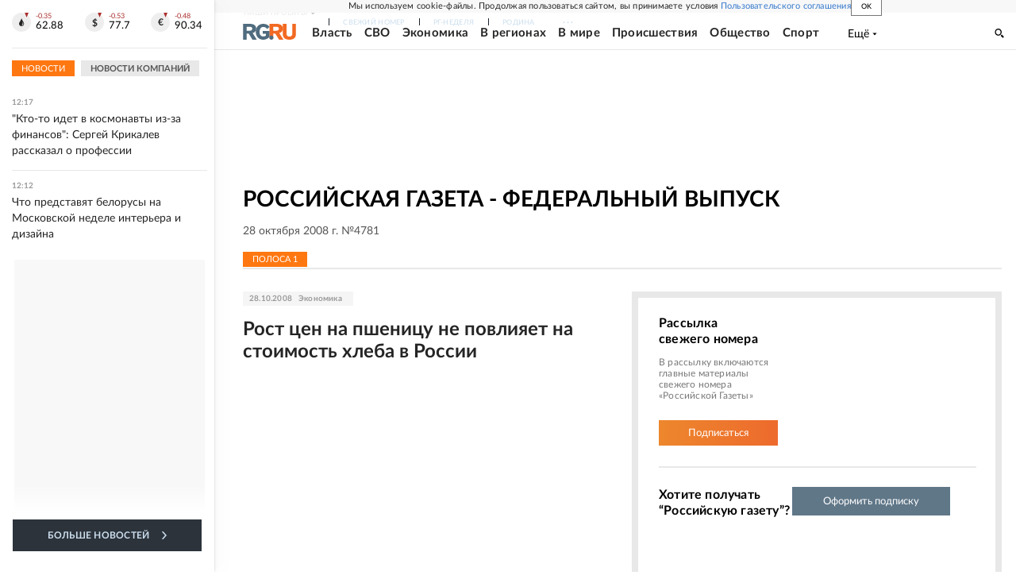

--- FILE ---
content_type: text/html; charset=utf-8
request_url: https://rg.ru/gazeta/rg/2008/10/28.html
body_size: 48269
content:
<!DOCTYPE html><html lang="ru"><head><meta charSet="utf-8"/><meta name="viewport" content="width=device-width"/><link rel="manifest" href="/manifest.json"/><link rel="preconnect" href="https://cdnstatic.rg.ru" crossorigin="anonymous"/><link rel="preconnect" href="https://ads.betweendigital.com" crossorigin="anonymous"/><link rel="preload" href="https://cdnfiles.rg.ru/fonts/Lato/Lato-Regular.woff2" as="font" type="font/woff2" crossorigin="anonymous"/><link rel="preload" href="https://cdnfiles.rg.ru/fonts/Lato/Lato-Bold.woff2" as="font" type="font/woff2" crossorigin="anonymous"/><link rel="preload" href="https://cdnfiles.rg.ru/fonts/Lato/Lato-Medium.woff2" as="font" type="font/woff2" crossorigin="anonymous"/><link rel="preload" href="https://cdnfiles.rg.ru/fonts/Lato/Lato-Light.woff2" as="font" type="font/woff2" crossorigin="anonymous"/><title>Российская газета - Федеральный выпуск 28 октября 2008 г. №4781</title><meta name="description" content="Свежий номер Российская газета - Федеральный выпуск 28 октября 2008 г. №4781"/><meta property="og:site_name" content="Российская газета"/><meta property="og:type" content="fascicle"/><meta property="og:title" content="Российская газета - Федеральный выпуск 28 октября 2008 г. №4781"/><meta property="og:description" content="Свежий номер Российская газета - Федеральный выпуск 28 октября 2008 г. №4781"/><meta property="og:url" content="https://rg.ru/gazeta/rg/2008/10/28.html"/><meta property="og:image" content="https://cdnstatic.rg.ru/images/rg-social-dummy-logo-650x360.jpg"/><link rel="image_src" href="https://cdnstatic.rg.ru/images/rg-social-dummy-logo-650x360.jpg"/><link rel="icon" href="/favicon.ico"/><link rel="icon" type="image/png" sizes="192x192" href="https://cdnstatic.rg.ru/images/touch-icon-ipad-retina_192x192.png"/><link rel="icon" type="image/png" sizes="512x512" href="https://cdnstatic.rg.ru/images/touch-icon-ipad-retina_512x512.png"/><link rel="apple-touch-icon" sizes="76x76" href="https://cdnstatic.rg.ru/images/touch-icon-ipad.png"/><link rel="apple-touch-icon" sizes="120x120" href="https://cdnstatic.rg.ru/images/touch-icon-iphone-retina.png"/><link rel="apple-touch-icon" sizes="152x152" href="https://cdnstatic.rg.ru/images/touch-icon-ipad-retina.png"/><link rel="mask-icon" href="https://cdnstatic.rg.ru/svg/touch-icon.svg" color="#ffffff"/><link rel="canonical" href="https://rg.ru/gazeta/rg/svezh"/><meta name="next-head-count" content="26"/><script id="scriptRG" data-nscript="beforeInteractive">window.RGAPP = window.RGAPP || {
      env: 'production',
      // храним информацию о том, какие тэги ga4 инициализированы,
      // заполняется сама
      gtagInited: {}
    };window.RG = window.RG || {};</script><script id="scriptHBConfig" data-nscript="beforeInteractive">
        if (!window.YaHeaderBiddingSettings) {
          const adfoxBiddersMap = {"betweenDigital":"873981","adriver":"998474","myTarget":"874698","adfox_imho-video":"1729197","adfox_adsmart":"1195710","adfox_WiseUP":"1288243","buzzoola":"1224359","videonow":2188924,"mediatoday":"2352346","adfox_yandex_roxot-adfox-hb":"2152411","otm":"1421443","hybrid":"1597346","clickscloud":"2710641","roxot":"2725603","sape":"2852669","Gnezdo":"2873663","bidvol":"2984792","smi2":"3313476"}
          const syncPixels = [{"bidder":"sape","pixels":["https://acint.net/cmatch/?dp=14&pi=1752771"]}]

          const adUnits = [];
          const userTimeout = 1000;

          window.YaHeaderBiddingSettings = {
            biddersMap: adfoxBiddersMap,
            adUnits: adUnits,
            syncPixels: syncPixels,
            timeout: userTimeout,
            callbacks: {
              onBidsRecieved: function (bids) {

              }
            }
          };
        }
      </script><script id="scriptAdfoxConfig" data-nscript="beforeInteractive">
      window.Ya || (window.Ya = {});
      window.yaContextCb = window.yaContextCb || [];
      window.Ya.adfoxCode || (window.Ya.adfoxCode = {});
      window.Ya.adfoxCode.hbCallbacks || (window.Ya.adfoxCode.hbCallbacks = []);
    </script><script id="scriptFingerprintGnezdoConfig" data-nscript="beforeInteractive">
      (function() {
        function _getCookie(name) {
          var matches = document.cookie.match(new RegExp(
          "(?:^|; )" + name.replace(/([\.$?*|{}\(\)\[\]\\\/\+^])/g, '\$1') + "=([^;]*)"
          ));
          return matches ? decodeURIComponent(matches[1]) : undefined;
        }
        
        function _storageAvailable(type) {
          try {
            var storage = window[type],
              x = '__storage_test__';
            storage.setItem(x, x);
            storage.removeItem(x);
            return true;
          }
          catch(e) {
            return false;
          }
        }

        var isMacLike = /(Mac|iPhone|iPod|iPad)/i.test(navigator.platform);

        var botPattern = "(googlebot\/|bot|Googlebot-Mobile|Googlebot-Image|Google favicon|Mediapartners-Google|bingbot|slurp|java|wget|curl|Commons-HttpClient|Python-urllib|libwww|httpunit|nutch|phpcrawl|msnbot|jyxobot|FAST-WebCrawler|FAST Enterprise Crawler|biglotron|teoma|convera|seekbot|gigablast|exabot|ngbot|ia_archiver|GingerCrawler|webmon |httrack|webcrawler|grub.org|UsineNouvelleCrawler|antibot|netresearchserver|speedy|fluffy|bibnum.bnf|findlink|msrbot|panscient|yacybot|AISearchBot|IOI|ips-agent|tagoobot|MJ12bot|dotbot|woriobot|yanga|buzzbot|mlbot|yandexbot|purebot|Linguee Bot|Voyager|CyberPatrol|voilabot|baiduspider|citeseerxbot|spbot|twengabot|postrank|turnitinbot|scribdbot|page2rss|sitebot|linkdex|Adidxbot|blekkobot|ezooms|dotbot|Mail.RU_Bot|discobot|heritrix|findthatfile|europarchive.org|NerdByNature.Bot|sistrix crawler|ahrefsbot|Aboundex|domaincrawler|wbsearchbot|summify|ccbot|edisterbot|seznambot|ec2linkfinder|gslfbot|aihitbot|intelium_bot|facebookexternalhit|yeti|RetrevoPageAnalyzer|lb-spider|sogou|lssbot|careerbot|wotbox|wocbot|ichiro|DuckDuckBot|lssrocketcrawler|drupact|webcompanycrawler|acoonbot|openindexspider|gnam gnam spider|web-archive-net.com.bot|backlinkcrawler|coccoc|integromedb|content crawler spider|toplistbot|seokicks-robot|it2media-domain-crawler|ip-web-crawler.com|siteexplorer.info|elisabot|proximic|changedetection|blexbot|arabot|WeSEE:Search|niki-bot|CrystalSemanticsBot|rogerbot|360Spider|psbot|InterfaxScanBot|Lipperhey SEO Service|CC Metadata Scaper|g00g1e.net|GrapeshotCrawler|urlappendbot|brainobot|fr-crawler|binlar|SimpleCrawler|Livelapbot|Twitterbot|cXensebot|smtbot|bnf.fr_bot|A6-Indexer|ADmantX|Facebot|Twitterbot|OrangeBot|memorybot|AdvBot|MegaIndex|SemanticScholarBot|ltx71|nerdybot|xovibot|BUbiNG|Qwantify|archive.org_bot|Applebot|TweetmemeBot|crawler4j|findxbot|SemrushBot|yoozBot|lipperhey|y!j-asr|Domain Re-Animator Bot|AddThis)";
        var re = new RegExp(botPattern, 'i');
        var isBot = re.test(navigator.userAgent);
        var check_iframe = (isMacLike || isBot)?0:1;
        var gnezdo_uid = '';
        if (check_iframe) {
          gnezdo_uid = _getCookie('gnezdo_uid');
          var ls_available = _storageAvailable('localStorage');
          if (gnezdo_uid) {
            if (ls_available) localStorage.setItem("gnezdo_uid", gnezdo_uid);
          } else {
            if (ls_available) gnezdo_uid = localStorage.getItem("gnezdo_uid");
            if (gnezdo_uid) document.cookie = "gnezdo_uid="+gnezdo_uid+";path=/;max-age=31536000;secure;samesite=none;domain=."+location.hostname.replace(/^www\./, '');
          }
          
          if (!gnezdo_uid){
            var iframe = document.createElement("iframe");
            iframe.src = "https://news.gnezdo.ru/1pc.html";
            iframe.style.display = 'none';
            document.addEventListener('DOMContentLoaded', function(){
              document.body.appendChild(iframe);
            });
            
            var once = 0;
            function gnezdoLoaderListener(event) {
              if (!event.data || !event.data.hasOwnProperty('gnezdo_uid')) {
                return;
              }
              if(once++) {
                return;
              }
              
              gnezdo_uid = event.data.gnezdo_uid || '';
              if (gnezdo_uid){
                document.cookie = "gnezdo_uid="+gnezdo_uid+";path=/;max-age=31536000;secure;samesite=none;domain=."+location.hostname.replace(/^www\./, '');
                if (ls_available) localStorage.setItem("gnezdo_uid", gnezdo_uid);
              }
            }
            
            if (window.addEventListener) {
              window.addEventListener("message", gnezdoLoaderListener, false);
            } else if (window.attachEvent) {
              window.attachEvent("onmessage", gnezdoLoaderListener);
            }
          }
        }
        
        const origOpen = XMLHttpRequest.prototype.open;
        XMLHttpRequest.prototype.open = function(method, url, async, user, password) {
          if(url.includes('fcgi4.gnezdo.ru/hb/Yandex') && gnezdo_uid) {
            url += '?guid='+gnezdo_uid;
          }
          origOpen.call(this, method, url, async, user, password);
        }
      })()
    </script><script id="scriptFingerprintVKConfig" data-nscript="beforeInteractive">
      function getSyncId() {
        try {
          return JSON.parse(localStorage.getItem('rb_sync_id')).fpid || "";
        } catch (e) {
          return "";
        }
      }
    </script><script id="scriptGnezdoAsyncCallbacks" data-nscript="beforeInteractive">window.gnezdoAsyncCallbacks = window.gnezdoAsyncCallbacks || []</script><link rel="preload" href="https://cdnfiles.rg.ru/_next/static/css/02b69ab9296fe862.css" as="style"/><link rel="stylesheet" href="https://cdnfiles.rg.ru/_next/static/css/02b69ab9296fe862.css" data-n-g=""/><link rel="preload" href="https://cdnfiles.rg.ru/_next/static/css/1d0102b9fce31c93.css" as="style"/><link rel="stylesheet" href="https://cdnfiles.rg.ru/_next/static/css/1d0102b9fce31c93.css" data-n-p=""/><link rel="preload" href="https://cdnfiles.rg.ru/_next/static/css/a83aef587d30f823.css" as="style"/><link rel="stylesheet" href="https://cdnfiles.rg.ru/_next/static/css/a83aef587d30f823.css"/><link rel="preload" href="https://cdnfiles.rg.ru/_next/static/css/16568e53827ff27a.css" as="style"/><link rel="stylesheet" href="https://cdnfiles.rg.ru/_next/static/css/16568e53827ff27a.css"/><link rel="preload" href="https://cdnfiles.rg.ru/_next/static/css/31901084327d29bd.css" as="style"/><link rel="stylesheet" href="https://cdnfiles.rg.ru/_next/static/css/31901084327d29bd.css"/><link rel="preload" href="https://cdnfiles.rg.ru/_next/static/css/06f752ef30f4285f.css" as="style"/><link rel="stylesheet" href="https://cdnfiles.rg.ru/_next/static/css/06f752ef30f4285f.css"/><noscript data-n-css=""></noscript><script defer="" nomodule="" src="https://cdnfiles.rg.ru/_next/static/chunks/polyfills-42372ed130431b0a.js"></script><script id="scriptAdfoxSape" src="https://cdn-rtb.sape.ru/js/uids.js" defer="" data-nscript="beforeInteractive"></script><script id="scriptRoxot" src="https://cdn.skcrtxr.com/roxot-wrapper/js/roxot-manager.js?pid=7999fe2d-49ec-4b41-a612-54517cd77591" defer="" data-nscript="beforeInteractive"></script><script defer="" src="https://cdnfiles.rg.ru/_next/static/chunks/12454.5ad92842aaf19af8.js"></script><script defer="" src="https://cdnfiles.rg.ru/_next/static/chunks/50381-17b3f0f3cce9561d.js"></script><script defer="" src="https://cdnfiles.rg.ru/_next/static/chunks/65004.9480c4446de92d03.js"></script><script defer="" src="https://cdnfiles.rg.ru/_next/static/chunks/38129.4fb66e72f791f7b5.js"></script><script defer="" src="https://cdnfiles.rg.ru/_next/static/chunks/1416.55c1b06d56974d55.js"></script><script src="https://cdnfiles.rg.ru/_next/static/chunks/webpack-48849ba538c98e36.js" defer=""></script><script src="https://cdnfiles.rg.ru/_next/static/chunks/framework-c610937e61b23145.js" defer=""></script><script src="https://cdnfiles.rg.ru/_next/static/chunks/main-9730f113bcee42ee.js" defer=""></script><script src="https://cdnfiles.rg.ru/_next/static/chunks/pages/_app-4512809a585bd87e.js" defer=""></script><script src="https://cdnfiles.rg.ru/_next/static/chunks/78385-21616bf39da8f535.js" defer=""></script><script src="https://cdnfiles.rg.ru/_next/static/chunks/pages/gazeta/%5B...slug%5D-3171f4e0116acda7.js" defer=""></script><script src="https://cdnfiles.rg.ru/_next/static/blhYS63yByHhea4YCIDcz/_buildManifest.js" defer=""></script><script src="https://cdnfiles.rg.ru/_next/static/blhYS63yByHhea4YCIDcz/_ssgManifest.js" defer=""></script></head><body><div id="__next"><script>
    ((counterHostname) => {
      window.MSCounter = {
        counterHostname: counterHostname
      };
      window.mscounterCallbacks = window.mscounterCallbacks || [];
      window.mscounterCallbacks.push(() => {
        tnsCounterrg_ru = new MSCounter.counter({
            'account':'rg_ru',
            'tmsec': 'mx3_rg_ru',
            'autohit' : true
          });
        // console.log('%c Send counter "TNS":', 'background: #2c333b; color: #aaa; padding: 5px;', window.MSCounter)
      });

      const newScript = document.createElement('script');
      newScript.async = true;
      newScript.src = counterHostname + '/ncc/counter.js';

      const referenceNode = document.querySelector('script');
      if (referenceNode) {
        referenceNode.parentNode.insertBefore(newScript, referenceNode);
      } else {
        document.firstElementChild.appendChild(newScript);
      }
    })('https://tns-counter.ru/');
  </script><script>
  var _tmr = window._tmr || (window._tmr = []);
  // console.log('%c Send counter "Mail":', 'background: #2c333b; color: #aaa; padding: 5px;', window._tmr);
  (function (d, w, id) {
    if (d.getElementById(id)) return;
    var ts = d.createElement("script");
    ts.type = "text/javascript";
    ts.async = true;
    ts.id = id;
    ts.src = "https://top-fwz1.mail.ru/js/code.js";
    var f = function () {
      var s = d.getElementsByTagName("script")[0];
      s.parentNode.insertBefore(ts, s);
    };
    if (w.opera == "[object Opera]") {
      d.addEventListener("DOMContentLoaded", f, false);
    } else {
      f();
    }
  })(document, window, "topmailru-code");
  </script><script>
  (function (m, e, t, r, i, k, a) {
    m[i] = m[i] || function () {
      (m[i].a = m[i].a || []).push(arguments)
    };
    m[i].l = 1 * new Date();
    k = e.createElement(t), a = e.getElementsByTagName(t)[0], k.async = 1, k.src = r, a.parentNode.insertBefore(k, a)
  })
    (window, document, "script", "https://mc.yandex.ru/metrika/tag.js", "ym");
  </script><div id="layoutGlobal" class="NewsFeedLayout_root___App8"><div id="" data-mod="media10" class="Adfox_wrapper__6EjMr media10-adfox"></div><div class="NewsFeedLayout_body__I3b0x"><div><div class="Layout_root__Lg4z8 layout"><div id="umbrella" class="Umbrella_root__MYQQv  layoutGlobalUmbrella"><div class="Umbrella_inner__qw3LM"><div class="Umbrella_toolbar__toU_M"><div class="Umbrella_toolbarItemContentButton___Sj_O"><button class="UmbrellaContentButton_root__OU00H " type="button" data-testid="umbrella-content-button"><span class="UmbrellaContentButton_text__pPO38"><span class="UmbrellaContentButton_our__REuPp">Наши</span> проекты</span><i class="UmbrellaContentButton_icon__6sPNS"><svg xmlns="http://www.w3.org/2000/svg" width="6" height="5"><path fill-rule="evenodd" d="M1.465.879a.61.61 0 1 0-.863.862L2.76 3.898a.6.6 0 0 0 .453.178.6.6 0 0 0 .453-.178L5.82 1.741A.61.61 0 0 0 4.96.88L3.212 2.626z" clip-rule="evenodd"></path></svg></i></button></div><div class="Umbrella_toolbarItemNavigation__4u_j5"><div><div class="navresp-root"><div class="navresp-inner"><div class="navresp-visible"><div class="navresp-visibleList"><div class="navresp-visibleListItem"><a class="navresp-visibleListLink" title="Свежий номер" href="/gazeta/rg/svezh"><span class="navresp-visibleListText">Свежий номер</span></a></div><div class="navresp-visibleListItem"><a class="navresp-visibleListLink" title="РГ-Неделя" href="/gazeta/subbota/svezh"><span class="navresp-visibleListText">РГ-Неделя</span></a></div><div class="navresp-visibleListItem"><a href="https://rodina-history.ru" title="" aria-label="" class="navresp-visibleListLink" target="_blank" rel="noreferrer"><span class="navresp-visibleListText">Родина</span></a></div><div class="navresp-visibleListItem"><a class="navresp-visibleListLink" title="Тематические приложения" href="/fascicles"><span class="navresp-visibleListText">Тематические приложения</span></a></div><div class="navresp-visibleListItem"><a class="navresp-visibleListLink" title="Союз" href="/soyuz"><span class="navresp-visibleListText">Союз</span></a></div><button class="navresp-moreButton" aria-label="Ещё"><span class="navresp-moreButtonIcon"><svg xmlns="http://www.w3.org/2000/svg" width="13" height="3"><path d="M.452 1.172q0-.486.27-.756.288-.288.756-.288.486 0 .774.288.288.27.288.756 0 .468-.288.756t-.774.288q-.468 0-.756-.288-.27-.288-.27-.756m5.028 0q0-.486.27-.756.288-.288.756-.288.486 0 .774.288.288.27.288.756 0 .468-.288.756t-.774.288q-.468 0-.756-.288-.27-.288-.27-.756m5.027 0q0-.486.27-.756.288-.288.756-.288.486 0 .774.288.288.27.288.756 0 .468-.288.756t-.774.288q-.468 0-.756-.288-.27-.288-.27-.756"></path></svg></span></button></div></div><div class="navresp-invisible"><div class="navresp-invisibleList"></div></div></div></div></div></div><div class="Umbrella_svezh__NKzhk"><a href="/gazeta/rg/svezh" rel="noreferrer noopener" class="LinkDefault_link__moEcX"><span class="UmbrellaSvezh_link__0Rwaq" title="Свежий номер">Свежий номер</span></a></div><div class="Umbrella_subscribe___7KfL"><div class="UmbrellaSubscribe_root__rEtO7"><a class="UmbrellaSubscribe_button__wsCTe" target="_blank" href="https://rg.ru/subs/" rel="noreferrer noopener"><i class="UmbrellaSubscribe_icon__lqf_h"><svg xmlns="http://www.w3.org/2000/svg" fill="none" viewBox="0 0 15 14" aria-hidden="true" focusable="false" tabindex="-1"><g clip-path="url(#newspaper_svg__a)"><path fill="#fff" d="M14.06 0H3.38a.93.93 0 0 0-.94.92v1.29H.94a.93.93 0 0 0-.94.92v10a.93.93 0 0 0 .94.87h13.12a.93.93 0 0 0 .94-.92V.92a.93.93 0 0 0-.94-.92m-.18 12.53a.37.37 0 0 1-.38.36h-12a.36.36 0 0 1-.37-.36V3.87a.37.37 0 0 1 .37-.37h.94v8.29h1.12V1.44a.38.38 0 0 1 .38-.37h9.56a.38.38 0 0 1 .38.37zM9 3.32h4.12V3H9zm0 1.1h4.12v-.37H9zm0 1.29h4.12v-.37H9zM4.5 7h8.62v-.37H4.5zm0 1.11h8.62v-.37H4.5zm0 1.1h4.13v-.37H4.5zm0 1.29h4.13v-.37H4.5zm0 1.29h4.13v-.37H4.5zM9 9.21h4.12v-.37H9zm0 1.29h4.12v-.37H9zm0 1.29h4.12v-.37H9zM4.88 5.9h3.37a.38.38 0 0 0 .38-.37V2.21a.38.38 0 0 0-.38-.37H4.88a.38.38 0 0 0-.38.37v3.32a.38.38 0 0 0 .38.37M5.44 3a.19.19 0 0 1 .19-.19H7.5a.19.19 0 0 1 .19.19v1.79A.18.18 0 0 1 7.5 5H5.63a.18.18 0 0 1-.19-.18z"></path></g><defs><clipPath id="newspaper_svg__a"><path fill="#fff" d="M0 0h15v14H0z"></path></clipPath></defs></svg></i><div class="UmbrellaSubscribe_title__zw2sQ"><span>Подписка</span><span class="UmbrellaSubscribe_titleSecondText__QCjTa"> на издание</span></div></a></div></div><div class="Umbrella_newsletterSubscribe__Wl4dD"><button class="UmbrellaNewsletterSubscribe_root__wmZg9" type="button"><i class="UmbrellaNewsletterSubscribe_icon__LCCb_"><svg xmlns="http://www.w3.org/2000/svg" viewBox="0 0 16 10"><path fill-rule="evenodd" d="M.36 0A.36.36 0 0 0 0 .36v9.28a.36.36 0 0 0 .36.36h15.28a.36.36 0 0 0 .36-.36V.36a.36.36 0 0 0-.36-.36zm1 .71h13.33L8 6.14zm-.58.47 4.57 3.74L.73 8.83zm14.54 0v7.65l-3.81-3.21a.37.37 0 0 0-.27-.09.36.36 0 0 0-.34.38.38.38 0 0 0 .13.25l3.66 3.13H1.31l4.61-3.91 1.85 1.5a.36.36 0 0 0 .46 0z"></path></svg></i><div class="UmbrellaNewsletterSubscribe_text__MK4jF">Подписаться на новости</div></button></div><div class="Umbrella_toolbarItemAuth__MJyM9"><div class="UserMenu_root__BKOUI"><button class="UserMenu_button__7XjLH" aria-label="войти в личный кабинет" data-testid="user-menu-signin" data-cy="user-menu-signin"><i class="UserMenu_icon__ZqA4p"><svg xmlns="http://www.w3.org/2000/svg" width="18" height="13" aria-hidden="true" focusable="false" tabindex="-1"><path d="M17.44 0H8.407a.58.58 0 0 0-.393.145.52.52 0 0 0-.168.365c.008.134.07.26.175.352A.57.57 0 0 0 8.408 1h8.47v10h-8.47a.58.58 0 0 0-.483.085.5.5 0 0 0-.161.183.496.496 0 0 0 .16.647.57.57 0 0 0 .484.085h9.031a.58.58 0 0 0 .393-.145.52.52 0 0 0 .169-.365V.51a.5.5 0 0 0-.17-.365A.56.56 0 0 0 17.44 0m-7 5.69L7.625 3.11a.48.48 0 0 0-.328-.128.48.48 0 0 0-.328.128.4.4 0 0 0-.128.295c0 .11.046.216.128.295L9.01 5.57H.456a.46.46 0 0 0-.315.123.4.4 0 0 0-.13.297.4.4 0 0 0 .13.297.46.46 0 0 0 .315.123H9.01L6.968 8.28a.4.4 0 0 0-.128.295c0 .11.046.216.128.295a.46.46 0 0 0 .328.132.48.48 0 0 0 .328-.132l2.817-2.58a.42.42 0 0 0 .133-.3.4.4 0 0 0-.133-.3Z"></path></svg></i><span class="UserMenu_text__qfpcd">Войти</span></button></div></div></div></div></div><header id="header" class="Header_root__DBq38"><div class="Header_inner__ggL_E"><div class="Header_content__tRsAz"><div class="Header_firstLine___uaFn"><div class="Header_contentItem__DtP8t Header_logo__j7oID"><a href="https://rg.ru" class="LinkNative_link__J74Ls" target="_self" title="Российская газета" aria-label="Перейти на главную страницу" rel="noreferrer"><span><i class="HeaderLogo_icon__jn58_"><svg xmlns="http://www.w3.org/2000/svg" fill="none" viewBox="0 0 80 24" aria-hidden="true" tabindex="-1"><path fill="#F26922" d="M45.726 4.419h4.317c3.002 0 4.143.928 4.143 2.85 0 2.158-1.243 3.123-4.143 3.123h-4.317zM40 0v22.071h5.726v-7.293H48.8L54.53 24h6.66l-6.342-10.046c3.484-.72 5.382-3.393 5.382-6.754 0-4.563-3.379-7.196-9.938-7.196z"></path><path fill="#F26922" d="M60.107 0v15.544c0 5.372 3.466 8.456 10.064 8.456 6.599 0 9.83-3.184 9.83-8.556V0h-5.372v14.637c0 2.879-1.394 4.678-4.458 4.678s-4.422-1.777-4.422-4.678V0z"></path><path fill="#506C7F" d="M5.632 4.419h4.246c2.953 0 4.075.928 4.075 2.85 0 2.158-1.221 3.123-4.075 3.123H5.632zM0 0v24h5.632v-9.222h3.024L14.292 24h6.551l-6.238-10.046c3.427-.72 5.294-3.393 5.294-6.754 0-4.563-3.324-7.196-9.775-7.196z"></path><path fill="#506C7F" d="M40.076 4.566C37.818 1.48 34.704 0 30.771 0 23.885 0 19.27 4.634 19.27 12.1c0 7.301 4.812 11.9 11.367 11.9 3.64 0 6.75-1.41 9.469-4.368v-8.78H29.72v4.207h4.952v2.763a6.84 6.84 0 0 1-3.919 1.284c-3.562 0-5.77-2.338-5.77-6.908 0-4.933 2.23-7.466 5.938-7.466 2.262 0 4.129 1.054 5.635 3.126z"></path><path fill="#506C7F" d="M42.918 24c.61 0 1.207-.183 1.715-.525a3.1 3.1 0 0 0 1.136-1.4 3.15 3.15 0 0 0-.67-3.396 3.06 3.06 0 0 0-3.363-.673 3.1 3.1 0 0 0-1.384 1.15 3.14 3.14 0 0 0-.284 2.924c.156.377.383.72.67 1.01a3.08 3.08 0 0 0 2.18.91"></path></svg></i></span></a></div><div class="Header_contentItem__DtP8t Header_newsfeedButton__gibVQ"><div class="HeaderNewsFeedButton_root__dnPsv "><button class="HeaderNewsFeedButton_text__ouvP6">Новости</button></div></div><div class="Header_contentItem__DtP8t Header_navigation___WOtz"><div class="header"><div class="navresp-root NavResponsibleHeaderTheme_root__x98aG NavResponsibleHeaderTheme_rootHide__frgpF"><div class="navresp-inner NavResponsibleHeaderTheme_inner__A33oB"><div class="navresp-visible NavResponsibleHeaderTheme_visible__yci9d"><div class="NavResponsibleHeaderTheme_mobileSearch__x4E1g"></div><div class="navresp-visibleList NavResponsibleHeaderTheme_visibleList__XBK3Y"><div class="navresp-visibleListItem NavResponsibleHeaderTheme_visibleListItem___5cGi"><a class="navresp-visibleListLink NavResponsibleHeaderTheme_visibleListLink__fmaeq" title="Власть" href="/tema/gos"><span class="navresp-visibleListText">Власть</span></a></div><div class="navresp-visibleListItem NavResponsibleHeaderTheme_visibleListItem___5cGi"><a class="navresp-visibleListLink NavResponsibleHeaderTheme_visibleListLink__fmaeq" title="СВО" href="/sujet/donbass"><span class="navresp-visibleListText">СВО</span></a></div><div class="navresp-visibleListItem NavResponsibleHeaderTheme_visibleListItem___5cGi"><a class="navresp-visibleListLink NavResponsibleHeaderTheme_visibleListLink__fmaeq" title="Экономика" href="/tema/ekonomika"><span class="navresp-visibleListText">Экономика</span></a></div><div class="navresp-visibleListItem NavResponsibleHeaderTheme_visibleListItem___5cGi"><a class="navresp-visibleListLink NavResponsibleHeaderTheme_visibleListLink__fmaeq" title="В регионах" href="/rf"><span class="navresp-visibleListText">В регионах</span></a></div><div class="navresp-visibleListItem NavResponsibleHeaderTheme_visibleListItem___5cGi"><a class="navresp-visibleListLink NavResponsibleHeaderTheme_visibleListLink__fmaeq" title="В мире" href="/tema/mir"><span class="navresp-visibleListText">В мире</span></a></div><div class="navresp-visibleListItem NavResponsibleHeaderTheme_visibleListItem___5cGi"><a class="navresp-visibleListLink NavResponsibleHeaderTheme_visibleListLink__fmaeq" title="Происшествия" href="/tema/bezopasnost"><span class="navresp-visibleListText">Происшествия</span></a></div><div class="navresp-visibleListItem NavResponsibleHeaderTheme_visibleListItem___5cGi"><a class="navresp-visibleListLink NavResponsibleHeaderTheme_visibleListLink__fmaeq" title="Общество" href="/tema/obshestvo"><span class="navresp-visibleListText">Общество</span></a></div><div class="navresp-visibleListItem NavResponsibleHeaderTheme_visibleListItem___5cGi"><a class="navresp-visibleListLink NavResponsibleHeaderTheme_visibleListLink__fmaeq" title="Спорт" href="/tema/sport"><span class="navresp-visibleListText">Спорт</span></a></div><div class="navresp-visibleListItem NavResponsibleHeaderTheme_visibleListItem___5cGi"><a class="navresp-visibleListLink NavResponsibleHeaderTheme_visibleListLink__fmaeq" title="Культура" href="/tema/kultura"><span class="navresp-visibleListText">Культура</span></a></div><div class="navresp-visibleListItem NavResponsibleHeaderTheme_visibleListItem___5cGi"><a class="navresp-visibleListLink NavResponsibleHeaderTheme_visibleListLink__fmaeq" title="Образование" href="/tema/obshestvo/obrazovanie"><span class="navresp-visibleListText">Образование</span></a></div><div class="navresp-visibleListItem NavResponsibleHeaderTheme_visibleListItem___5cGi"><a class="navresp-visibleListLink NavResponsibleHeaderTheme_visibleListLink__fmaeq" title="Здоровье" href="/tema/obshestvo/zdorovje"><span class="navresp-visibleListText">Здоровье</span></a></div><div class="navresp-visibleListItem NavResponsibleHeaderTheme_visibleListItem___5cGi"><a href="/doc" rel="noreferrer noopener" class="LinkDefault_link__moEcX"><span class="navresp-visibleListLink NavResponsibleHeaderTheme_visibleListLink__fmaeq" title="Документы"><span class="navresp-visibleListText">Документы</span></span></a></div><div class="navresp-visibleListItem NavResponsibleHeaderTheme_visibleListItem___5cGi"><a class="navresp-visibleListLink NavResponsibleHeaderTheme_visibleListLink__fmaeq" title="Спецпроекты" href="/pages/spec"><span class="navresp-visibleListText">Спецпроекты</span></a></div><div class="navresp-visibleListItem NavResponsibleHeaderTheme_visibleListItem___5cGi"><a class="navresp-visibleListLink NavResponsibleHeaderTheme_visibleListLink__fmaeq" title="Выходные" href="/vyhodnye"><span class="navresp-visibleListText">Выходные</span></a></div><button class="navresp-moreButton header NavResponsibleHeaderTheme_moreButton__G544e navresp-moreButtonWithText" aria-label="Ещё"><span class="navresp-moreButtonText NavResponsibleHeaderTheme_moreButtonText__vsLw9"><span class="navresp-moreButtonValue">Ещё</span><i class="navresp-moreButtonTextIcon"><svg xmlns="http://www.w3.org/2000/svg" viewBox="0 0 6 3"><path d="M3 3 .5 0h5z"></path></svg></i></span></button></div></div><div class="navresp-invisible"><div class="navresp-invisibleList"></div></div></div></div></div></div><div class="Header_contentItem__DtP8t Header_search__8R1rx "></div><div class="Header_contentItem__DtP8t Header_burger__CUvUF"><button class="Burger_root__N5X3V" aria-label="Menu" title="Меню"><span class="Burger_box__S3Na8"><span class="Burger_inner__qDzgI "></span></span></button></div><div class="Header_ads__DHeo1 "><div id="" data-mod="media11" class="Adfox_wrapper__6EjMr Adfox_media11__CTH7S media11-adfox"></div></div></div><div class="Header_secondLine__ZAdNz"><div class="Header_contentItem__DtP8t Header_toolbar__uOtso"><div class="HeaderToolbar_root__F_7Fh "><div class="HeaderToolbar_inner__Fgij8"><button class="HeaderToolbar_newsfeed__1_zGC"><i class="HeaderToolbar_newsfeedBurger__BrCPM"><svg xmlns="http://www.w3.org/2000/svg" viewBox="0 0 19 15"><path fill-rule="evenodd" d="M3 0H0v2h3zm2 0h14v2H5zm0 5.077h14v2H5zM13.4 8H5v2h8.4zM5 13h14v2H5zM0 5h3v2H0zm3 8H0v2h3z" clip-rule="evenodd"></path></svg></i><span class="HeaderToolbar_newsfeedText__b0lcG">Лента новостей</span></button></div></div></div><div class="Header_secondLinksBox__lcfRa"><a href="/doc">Документы</a><a href="/pages/spec">Спецпроекты</a></div></div></div></div></header><div><div><div class="Section_sectionContent__jAK1D layoutGlobalSection"><div><div class="Page_adv__vJYjA"><div id="" data-mod="media1" class="Adfox_wrapper__6EjMr Adfox_media1__C8usK media1-adfox"></div><div id="" data-mod="media1_mobile" class="Adfox_wrapper__6EjMr Adfox_media1_mobile__xQPUF media1_mobile-adfox"></div><div id="" data-mod="media1_laptop_desktop" class="Adfox_wrapper__6EjMr Adfox_media1_laptop_desktop__AJoW0 media1_laptop_desktop-adfox"></div></div><div class="PageGazetaContentFirst_root__q_LGQ"><div class="PageGazetaContentFirst_header__DMSyw"><h1 class="PageGazetaContentFirst_title__dOzxD">Российская газета - Федеральный выпуск</h1><div class="PageGazetaContentFirst_datetime__JJ_oK">28 октября 2008 г. №4781</div></div><div class="PageGazetaContentFirst_name__rktHx"><div class="PageGazetaIssueName_root__nggog"><span class="PageGazetaIssueName_name__yrhk7">Полоса <!-- -->1</span> </div></div><div class="PageGazetaContentFirst_wrapper__NXVcP"><div class="PageGazetaContentFirst_item__AkRh_"><div class="ItemOfListStandard_wrapper__CkHBZ ItemOfListStandard_isGazetaPageSpiegel__PbQnS ItemOfListStandard_isGazetaPageMainSpiegel__b0wcX"><div class="ItemOfListStandard_row__LiBMu"><a class="ItemOfListStandard_datetime__GstJi" href="/2008/10/28/rost.html">28.10.2008</a><span class="ItemOfListStandard_rubrics__Dpg_L "><a class="LinksOfRubric_item__e_V3t ItemOfListStandard_rubric__aQoDI" href="/tema/ekonomika">Экономика</a></span></div><a href="/2008/10/28/rost.html"><span class="ItemOfListStandard_title__Ajjlf">Рост цен на пшеницу не повлияет на стоимость хлеба в России</span></a></div></div></div></div></div><div class="Page_section__r7mr6 Page_hasAside__7Jhp5 Page_noMinHeight__3ZKou"><div class="Page_main__CL9dG"><div class="PageGazeta_main__2X_ga"><div><div class="PageGazetaIssue_item__2wmlK"><div class="ItemOfListStandard_wrapper__CkHBZ ItemOfListStandard_imageRight__BPa4l ItemOfListStandard_isGazetaPageSpiegel__PbQnS"><div class="ItemOfListStandard_row__LiBMu"><a class="ItemOfListStandard_datetime__GstJi" href="/2008/10/28/fantomi.html">28.10.2008</a><span class="ItemOfListStandard_rubrics__Dpg_L "><a class="LinksOfRubric_item__e_V3t ItemOfListStandard_rubric__aQoDI" href="/tema/bezopasnost">Происшествия</a></span></div><a href="/2008/10/28/fantomi.html"><span class="ItemOfListStandard_title__Ajjlf">В России ежедневно пропадают без вести свыше 300 человек</span></a></div></div></div><div><div class="PageGazetaIssue_name__q_5by"><div class="PageGazetaIssueName_root__nggog"><span class="PageGazetaIssueName_name__yrhk7">Полоса <!-- -->2</span> </div></div><div class="PageGazetaIssue_item__2wmlK"><div class="ItemOfListStandard_wrapper__CkHBZ ItemOfListStandard_compilation__4SnZC ItemOfListStandard_imageRight__BPa4l"><div class="ItemOfListStandard_row__LiBMu"><a class="ItemOfListStandard_datetime__GstJi" href="/2008/10/28/rossia-vietnam.html">28.10.2008</a><span class="ItemOfListStandard_rubrics__Dpg_L "><a class="LinksOfRubric_item__e_V3t ItemOfListStandard_rubric__aQoDI" href="/tema/gos">Власть</a></span></div><a href="/2008/10/28/rossia-vietnam.html"><span class="ItemOfListStandard_title__Ajjlf">Россия и Вьетнам договорились развивать сотрудничество в нефтегазовой сфере</span></a></div></div><div class="PageGazetaIssue_item__2wmlK"><div class="ItemOfListStandard_wrapper__CkHBZ ItemOfListStandard_imageRight__BPa4l ItemOfListStandard_isGazetaPageSpiegel__PbQnS"><div class="ItemOfListStandard_row__LiBMu"><a class="ItemOfListStandard_datetime__GstJi" href="/2008/10/28/it.html">28.10.2008</a><span class="ItemOfListStandard_rubrics__Dpg_L "><a class="LinksOfRubric_item__e_V3t ItemOfListStandard_rubric__aQoDI" href="/tema/ekonomika">Экономика</a></span></div><a href="/2008/10/28/it.html"><span class="ItemOfListStandard_title__Ajjlf">Правительство намерено снизить налоговую нагрузку на российском рынке информационных технологий </span></a></div></div><div class="PageGazetaIssue_item__2wmlK"><div class="ItemOfListStandard_wrapper__CkHBZ ItemOfListStandard_imageRight__BPa4l ItemOfListStandard_isGazetaPageSpiegel__PbQnS"><div class="ItemOfListStandard_row__LiBMu"><a class="ItemOfListStandard_datetime__GstJi" href="/2008/10/28/piramidy.html">28.10.2008</a><span class="ItemOfListStandard_rubrics__Dpg_L "><a class="LinksOfRubric_item__e_V3t ItemOfListStandard_rubric__aQoDI" href="/tema/bezopasnost">Происшествия</a></span></div><a href="/2008/10/28/piramidy.html"><span class="ItemOfListStandard_title__Ajjlf">Финансовые пирамиды возвращаются в Россию</span></a></div></div><div class="PageGazetaIssue_item__2wmlK"><div class="ItemOfListStandard_wrapper__CkHBZ ItemOfListStandard_imageRight__BPa4l ItemOfListStandard_isGazetaPageSpiegel__PbQnS"><div class="ItemOfListStandard_row__LiBMu"><a class="ItemOfListStandard_datetime__GstJi" href="/2008/10/28/ukaz.html">28.10.2008</a><span class="ItemOfListStandard_rubrics__Dpg_L "><a class="LinksOfRubric_item__e_V3t ItemOfListStandard_rubric__aQoDI" href="/tema/gos">Власть</a></span></div><a href="/2008/10/28/ukaz.html"><span class="ItemOfListStandard_title__Ajjlf">"Национальный центр управления в кризисных ситуациях" МЧС России стал федеральным госучреждением </span></a></div></div><div class="PageGazetaIssue_item__2wmlK"><div class="ItemOfListStandard_wrapper__CkHBZ ItemOfListStandard_imageRight__BPa4l ItemOfListStandard_isGazetaPageSpiegel__PbQnS"><div class="ItemOfListStandard_row__LiBMu"><a class="ItemOfListStandard_datetime__GstJi" href="/2008/10/28/tamozhnya.html">28.10.2008</a><span class="ItemOfListStandard_rubrics__Dpg_L "><a class="LinksOfRubric_item__e_V3t ItemOfListStandard_rubric__aQoDI" href="/tema/ekonomika">Экономика</a></span></div><a href="/2008/10/28/tamozhnya.html"><span class="ItemOfListStandard_title__Ajjlf">Процедура принятия деклараций на границе не должна занимать более получаса</span></a></div></div><div class="PageGazetaIssue_item__2wmlK"><div class="ItemOfListStandard_wrapper__CkHBZ ItemOfListStandard_imageRight__BPa4l ItemOfListStandard_isGazetaPageSpiegel__PbQnS"><div class="ItemOfListStandard_row__LiBMu"><a class="ItemOfListStandard_datetime__GstJi" href="/2008/10/28/vkladi.html">28.10.2008</a><span class="ItemOfListStandard_rubrics__Dpg_L "><a class="LinksOfRubric_item__e_V3t ItemOfListStandard_rubric__aQoDI" href="/tema/ekonomika">Экономика</a></span></div><a href="/2008/10/28/vkladi.html"><span class="ItemOfListStandard_title__Ajjlf">Игорь Шувалов перечислил меры по стабилизации ситуации в банковском секторе</span></a></div></div><div class="PageGazetaIssue_item__2wmlK"><div class="ItemOfListStandard_wrapper__CkHBZ ItemOfListStandard_imageRight__BPa4l ItemOfListStandard_isGazetaPageSpiegel__PbQnS"><div class="ItemOfListStandard_row__LiBMu"><a class="ItemOfListStandard_datetime__GstJi" href="/2008/10/28/vuzy.html">28.10.2008</a><span class="ItemOfListStandard_rubrics__Dpg_L "><a class="LinksOfRubric_item__e_V3t ItemOfListStandard_rubric__aQoDI" href="/tema/obshestvo">Общество</a></span></div><a href="/2008/10/28/vuzy.html"><span class="ItemOfListStandard_title__Ajjlf">Российские военные вузы меняют дислокацию</span></a></div></div></div><div><div class="PageGazetaIssue_name__q_5by"><div class="PageGazetaIssueName_root__nggog"><span class="PageGazetaIssueName_name__yrhk7">Полоса <!-- -->3</span> </div></div><div class="PageGazetaIssue_item__2wmlK"><div class="ItemOfListStandard_wrapper__CkHBZ ItemOfListStandard_compilation__4SnZC ItemOfListStandard_imageRight__BPa4l"><div class="ItemOfListStandard_row__LiBMu"><a class="ItemOfListStandard_datetime__GstJi" href="/2008/10/28/loshadka.html">28.10.2008</a><span class="ItemOfListStandard_rubrics__Dpg_L "><a class="LinksOfRubric_item__e_V3t ItemOfListStandard_rubric__aQoDI" href="/tema/mir">В мире</a></span></div><a href="/2008/10/28/loshadka.html"><span class="ItemOfListStandard_title__Ajjlf">Леонид Радзиховский: Американцы "зажрались" и вместе с ними "зажрался" весь мир</span></a></div></div><div class="PageGazetaIssue_item__2wmlK"><div class="ItemOfListStandard_wrapper__CkHBZ ItemOfListStandard_imageRight__BPa4l ItemOfListStandard_isGazetaPageSpiegel__PbQnS"><div class="ItemOfListStandard_row__LiBMu"><a class="ItemOfListStandard_datetime__GstJi" href="/2008/10/28/selks-hoz.html">28.10.2008</a><span class="ItemOfListStandard_rubrics__Dpg_L "><a class="LinksOfRubric_item__e_V3t ItemOfListStandard_rubric__aQoDI" href="/tema/ekonomika">Экономика</a></span></div><a href="/2008/10/28/selks-hoz.html"><span class="ItemOfListStandard_title__Ajjlf">Алексей Гордеев: Для обеспечения продовольственной безопасности нужно уменьшить импорт в аграрной сфере</span></a></div></div><div class="PageGazetaIssue_item__2wmlK"><div class="ItemOfListStandard_wrapper__CkHBZ ItemOfListStandard_imageRight__BPa4l ItemOfListStandard_isGazetaPageSpiegel__PbQnS"><div class="ItemOfListStandard_row__LiBMu"><a class="ItemOfListStandard_datetime__GstJi" href="/2008/10/28/gosduma.html">28.10.2008</a><span class="ItemOfListStandard_rubrics__Dpg_L "><a class="LinksOfRubric_item__e_V3t ItemOfListStandard_rubric__aQoDI" href="/tema/gos">Власть</a></span></div><a href="/2008/10/28/gosduma.html"><span class="ItemOfListStandard_title__Ajjlf">Законопроект "О противодействии коррупции" депутаты Госдумы решили отклонить</span></a></div></div><div class="PageGazetaIssue_item__2wmlK"><div class="ItemOfListStandard_wrapper__CkHBZ ItemOfListStandard_imageRight__BPa4l ItemOfListStandard_isGazetaPageSpiegel__PbQnS"><div class="ItemOfListStandard_row__LiBMu"><a class="ItemOfListStandard_datetime__GstJi" href="/2008/10/28/kitros.html">28.10.2008</a><span class="ItemOfListStandard_rubrics__Dpg_L "><a class="LinksOfRubric_item__e_V3t ItemOfListStandard_rubric__aQoDI" href="/tema/gos">Власть</a></span></div><a href="/2008/10/28/kitros.html"><span class="ItemOfListStandard_title__Ajjlf">Россия и Китай договорились вести расчеты в национальных денежных единицах</span></a></div></div></div><div><div class="PageGazetaIssue_name__q_5by"><div class="PageGazetaIssueName_root__nggog"><span class="PageGazetaIssueName_name__yrhk7">Полоса <!-- -->4</span> </div></div><div class="PageGazetaIssue_item__2wmlK"><div class="ItemOfListStandard_wrapper__CkHBZ ItemOfListStandard_compilation__4SnZC ItemOfListStandard_imageRight__BPa4l"><div class="ItemOfListStandard_row__LiBMu"><a class="ItemOfListStandard_datetime__GstJi" href="/2008/10/28/bryansk.html">28.10.2008</a><span class="ItemOfListStandard_rubrics__Dpg_L "><a class="LinksOfRubric_item__e_V3t ItemOfListStandard_rubric__aQoDI" href="/tema/gos">Власть</a></span></div><a href="/2008/10/28/bryansk.html"><span class="ItemOfListStandard_title__Ajjlf">В Брянске обсудили проблемы сотрудничества с приграничными областями Беларуси и Украины</span></a></div></div><div class="PageGazetaIssue_item__2wmlK"><div class="ItemOfListStandard_wrapper__CkHBZ ItemOfListStandard_imageRight__BPa4l ItemOfListStandard_isGazetaPageSpiegel__PbQnS"><div class="ItemOfListStandard_row__LiBMu"><a class="ItemOfListStandard_datetime__GstJi" href="/2008/10/28/rerih.html">28.10.2008</a><span class="ItemOfListStandard_rubrics__Dpg_L "><a class="LinksOfRubric_item__e_V3t ItemOfListStandard_rubric__aQoDI" href="/tema/obshestvo">Общество</a></span></div><a href="/2008/10/28/rerih.html"><span class="ItemOfListStandard_title__Ajjlf">Центрально-Азиатская экспедиция Николая Рериха стала темой представительной международной конференции</span></a></div></div></div><div><div class="PageGazetaIssue_name__q_5by"><div class="PageGazetaIssueName_root__nggog"><span class="PageGazetaIssueName_name__yrhk7">Полоса <!-- -->5</span> </div></div><div class="PageGazetaIssue_item__2wmlK"><div class="ItemOfListStandard_wrapper__CkHBZ ItemOfListStandard_compilation__4SnZC ItemOfListStandard_imageRight__BPa4l"><div class="ItemOfListStandard_row__LiBMu"><a class="ItemOfListStandard_datetime__GstJi" href="/2008/10/28/birjy.html">28.10.2008</a><span class="ItemOfListStandard_rubrics__Dpg_L "><a class="LinksOfRubric_item__e_V3t ItemOfListStandard_rubric__aQoDI" href="/tema/ekonomika">Экономика</a></span></div><a href="/2008/10/28/birjy.html"><span class="ItemOfListStandard_title__Ajjlf">Эксперты: Российским фондовым биржам могут устроить "каникулы"</span></a></div></div><div class="PageGazetaIssue_item__2wmlK"><div class="ItemOfListStandard_wrapper__CkHBZ ItemOfListStandard_imageRight__BPa4l ItemOfListStandard_isGazetaPageSpiegel__PbQnS"><div class="ItemOfListStandard_row__LiBMu"><a class="ItemOfListStandard_datetime__GstJi" href="/2008/10/avia.html">28.10.2008</a><span class="ItemOfListStandard_rubrics__Dpg_L "><a class="LinksOfRubric_item__e_V3t ItemOfListStandard_rubric__aQoDI" href="/tema/ekonomika">Экономика</a></span></div><a href="/2008/10/avia.html"><span class="ItemOfListStandard_title__Ajjlf">На авиатопливо установят "экономически оправданные тарифы"</span></a></div></div><div class="PageGazetaIssue_item__2wmlK"><div class="ItemOfListStandard_wrapper__CkHBZ ItemOfListStandard_imageRight__BPa4l ItemOfListStandard_isGazetaPageSpiegel__PbQnS"><div class="ItemOfListStandard_row__LiBMu"><a class="ItemOfListStandard_datetime__GstJi" href="/2008/10/28/sarkozi.html">28.10.2008</a><span class="ItemOfListStandard_rubrics__Dpg_L "><a class="LinksOfRubric_item__e_V3t ItemOfListStandard_rubric__aQoDI" href="/tema/ekonomika">Экономика</a></span></div><a href="/2008/10/28/sarkozi.html"><span class="ItemOfListStandard_title__Ajjlf">Франция будет спасать свою экономику с помощью стратегического инвестфонда</span></a></div></div><div class="PageGazetaIssue_item__2wmlK"><div class="ItemOfListStandard_wrapper__CkHBZ ItemOfListStandard_imageRight__BPa4l ItemOfListStandard_isGazetaPageSpiegel__PbQnS"><div class="ItemOfListStandard_row__LiBMu"><a class="ItemOfListStandard_datetime__GstJi" href="/2008/10/28/avtovaz.html">28.10.2008</a><span class="ItemOfListStandard_rubrics__Dpg_L "><a class="LinksOfRubric_item__e_V3t ItemOfListStandard_rubric__aQoDI" href="/tema/auto">Авто</a></span></div><a href="/2008/10/28/avtovaz.html"><span class="ItemOfListStandard_title__Ajjlf">АвтоВАЗ предложил государству выкупить его облигации </span></a></div></div><div class="PageGazetaIssue_item__2wmlK"><div class="ItemOfListStandard_wrapper__CkHBZ ItemOfListStandard_imageRight__BPa4l ItemOfListStandard_isGazetaPageSpiegel__PbQnS"><div class="ItemOfListStandard_row__LiBMu"><a class="ItemOfListStandard_datetime__GstJi" href="/2008/10/28/alkogol.html">28.10.2008</a><span class="ItemOfListStandard_rubrics__Dpg_L "><a class="LinksOfRubric_item__e_V3t ItemOfListStandard_rubric__aQoDI" href="/tema/ekonomika">Экономика</a></span></div><a href="/2008/10/28/alkogol.html"><span class="ItemOfListStandard_title__Ajjlf">Почти весь паленый алкоголь в России выпускают легальные заводы</span></a></div></div><div class="PageGazetaIssue_item__2wmlK"><div class="ItemOfListStandard_wrapper__CkHBZ ItemOfListStandard_imageRight__BPa4l ItemOfListStandard_isGazetaPageSpiegel__PbQnS"><div class="ItemOfListStandard_row__LiBMu"><a class="ItemOfListStandard_datetime__GstJi" href="/2008/10/28/bank.html">28.10.2008</a><span class="ItemOfListStandard_rubrics__Dpg_L "><a class="LinksOfRubric_item__e_V3t ItemOfListStandard_rubric__aQoDI" href="/tema/ekonomika">Экономика</a></span></div><a href="/2008/10/28/bank.html"><span class="ItemOfListStandard_title__Ajjlf">Вкладчики Юнитбанка начали получать компенсации по своим депозитам</span></a></div></div><div class="PageGazetaIssue_item__2wmlK"><div class="ItemOfListStandard_wrapper__CkHBZ ItemOfListStandard_imageRight__BPa4l ItemOfListStandard_isGazetaPageSpiegel__PbQnS"><div class="ItemOfListStandard_row__LiBMu"><a class="ItemOfListStandard_datetime__GstJi" href="/2008/10/28/energetika.html">28.10.2008</a><span class="ItemOfListStandard_rubrics__Dpg_L "><a class="LinksOfRubric_item__e_V3t ItemOfListStandard_rubric__aQoDI" href="/tema/ekonomika">Экономика</a></span></div><a href="/2008/10/28/energetika.html"><span class="ItemOfListStandard_title__Ajjlf">С декабря предельная ставка экспортной пошлины на нефть в России может быть снижена</span></a></div></div></div><div><div class="PageGazetaIssue_name__q_5by"><div class="PageGazetaIssueName_root__nggog"><span class="PageGazetaIssueName_name__yrhk7">Полоса <!-- -->6</span> </div></div><div class="PageGazetaIssue_item__2wmlK"><div class="ItemOfListStandard_wrapper__CkHBZ ItemOfListStandard_compilation__4SnZC ItemOfListStandard_imageRight__BPa4l"><div class="ItemOfListStandard_row__LiBMu"><a class="ItemOfListStandard_datetime__GstJi" href="/2008/10/28/a277247.html">28.10.2008</a><span class="ItemOfListStandard_rubrics__Dpg_L "><a class="LinksOfRubric_item__e_V3t ItemOfListStandard_rubric__aQoDI" href="/tema/bezopasnost">Происшествия</a></span></div><a href="/2008/10/28/a277247.html"><span class="ItemOfListStandard_title__Ajjlf">Генпрокурор Юрий Чайка взял предпринимателей под свою защиту</span></a></div></div></div><div><div class="PageGazetaIssue_name__q_5by"><div class="PageGazetaIssueName_root__nggog"><span class="PageGazetaIssueName_name__yrhk7">Полоса <!-- -->7</span> </div></div><div class="PageGazetaIssue_item__2wmlK"><div class="ItemOfListStandard_wrapper__CkHBZ ItemOfListStandard_compilation__4SnZC ItemOfListStandard_imageRight__BPa4l"><div class="ItemOfListStandard_row__LiBMu"><a class="ItemOfListStandard_datetime__GstJi" href="/2008/10/28/atom.html">28.10.2008</a><span class="ItemOfListStandard_rubrics__Dpg_L "><a class="LinksOfRubric_item__e_V3t ItemOfListStandard_rubric__aQoDI" href="/tema/ekonomika">Экономика</a></span></div><a href="/2008/10/28/atom.html"><span class="ItemOfListStandard_title__Ajjlf">Россия намерена развивать в Бразилии атомную энергетику</span></a></div></div><div class="PageGazetaIssue_item__2wmlK"><div class="ItemOfListStandard_wrapper__CkHBZ ItemOfListStandard_imageRight__BPa4l ItemOfListStandard_isGazetaPageSpiegel__PbQnS"><div class="ItemOfListStandard_row__LiBMu"><a class="ItemOfListStandard_datetime__GstJi" href="/2008/10/28/tragedii.html">28.10.2008</a><span class="ItemOfListStandard_rubrics__Dpg_L "><a class="LinksOfRubric_item__e_V3t ItemOfListStandard_rubric__aQoDI" href="/tema/bezopasnost">Происшествия</a></span></div><a href="/2008/10/28/tragedii.html"><span class="ItemOfListStandard_title__Ajjlf">Вслед за взрывом на пороховом заводе близ Казани разбился Ми-8</span></a></div></div><div class="PageGazetaIssue_item__2wmlK"><div class="ItemOfListStandard_wrapper__CkHBZ ItemOfListStandard_imageRight__BPa4l ItemOfListStandard_isGazetaPageSpiegel__PbQnS"><div class="ItemOfListStandard_row__LiBMu"><a class="ItemOfListStandard_datetime__GstJi" href="/2008/10/28/ugonshik.html">28.10.2008</a><span class="ItemOfListStandard_rubrics__Dpg_L "><a class="LinksOfRubric_item__e_V3t ItemOfListStandard_rubric__aQoDI" href="/tema/bezopasnost">Происшествия</a></span></div><a href="/2008/10/28/ugonshik.html"><span class="ItemOfListStandard_title__Ajjlf">За попытку угона самолета Адлер-Москва арестован психически больной пассажир</span></a></div></div><div class="PageGazetaIssue_item__2wmlK"><div class="ItemOfListStandard_wrapper__CkHBZ ItemOfListStandard_imageRight__BPa4l ItemOfListStandard_isGazetaPageSpiegel__PbQnS"><div class="ItemOfListStandard_row__LiBMu"><a class="ItemOfListStandard_datetime__GstJi" href="/2008/10/28/budjet.html">28.10.2008</a><span class="ItemOfListStandard_rubrics__Dpg_L "><a class="LinksOfRubric_item__e_V3t ItemOfListStandard_rubric__aQoDI" href="/tema/ekonomika">Экономика</a></span></div><a href="/2008/10/28/budjet.html"><span class="ItemOfListStandard_title__Ajjlf">Юрий Трутнев: Половину российского бюджета будет давать добыча полезных ископаемых</span></a></div></div><div class="PageGazetaIssue_item__2wmlK"><div class="ItemOfListStandard_wrapper__CkHBZ ItemOfListStandard_imageRight__BPa4l ItemOfListStandard_isGazetaPageSpiegel__PbQnS"><div class="ItemOfListStandard_row__LiBMu"><a class="ItemOfListStandard_datetime__GstJi" href="/2008/10/28/igrushki.html">28.10.2008</a><span class="ItemOfListStandard_rubrics__Dpg_L "><a class="LinksOfRubric_item__e_V3t ItemOfListStandard_rubric__aQoDI" href="/tema/ekonomika">Экономика</a></span></div><a href="/2008/10/28/igrushki.html"><span class="ItemOfListStandard_title__Ajjlf">Экологи предлагают приостановить импорт китайских игрушек в Россию </span></a></div></div><div class="PageGazetaIssue_item__2wmlK"><div class="ItemOfListStandard_wrapper__CkHBZ ItemOfListStandard_imageRight__BPa4l ItemOfListStandard_isGazetaPageSpiegel__PbQnS"><div class="ItemOfListStandard_row__LiBMu"><a class="ItemOfListStandard_datetime__GstJi" href="/2008/10/28/poligraf.html">28.10.2008</a><span class="ItemOfListStandard_rubrics__Dpg_L "><a class="LinksOfRubric_item__e_V3t ItemOfListStandard_rubric__aQoDI" href="/tema/obshestvo">Общество</a></span></div><a href="/2008/10/28/poligraf.html"><span class="ItemOfListStandard_title__Ajjlf">Камчатские чиновники пройдут проверку на детекторе лжи</span></a></div></div><div class="PageGazetaIssue_item__2wmlK"><div class="ItemOfListStandard_wrapper__CkHBZ ItemOfListStandard_imageRight__BPa4l ItemOfListStandard_isGazetaPageSpiegel__PbQnS"><div class="ItemOfListStandard_row__LiBMu"><a class="ItemOfListStandard_datetime__GstJi" href="/2008/10/28/chonovniki-penza.html">28.10.2008</a><span class="ItemOfListStandard_rubrics__Dpg_L "><a class="LinksOfRubric_item__e_V3t ItemOfListStandard_rubric__aQoDI" href="/tema/ekonomika">Экономика</a></span></div><a href="/2008/10/28/chonovniki-penza.html"><span class="ItemOfListStandard_title__Ajjlf">Пензенских чиновников отучат от служебного транспорта</span></a></div></div><div class="PageGazetaIssue_item__2wmlK"><div class="ItemOfListStandard_wrapper__CkHBZ ItemOfListStandard_imageRight__BPa4l ItemOfListStandard_isGazetaPageSpiegel__PbQnS"><div class="ItemOfListStandard_row__LiBMu"><a class="ItemOfListStandard_datetime__GstJi" href="/2008/10/28/novoselie.html">28.10.2008</a><span class="ItemOfListStandard_rubrics__Dpg_L "><a class="LinksOfRubric_item__e_V3t ItemOfListStandard_rubric__aQoDI" href="/tema/bezopasnost">Происшествия</a></span></div><a href="/2008/10/28/novoselie.html"><span class="ItemOfListStandard_title__Ajjlf">Несостоявшиеся тюменские новоселы пожаловались в областную прокуратуру</span></a></div></div><div class="PageGazetaIssue_item__2wmlK"><div class="ItemOfListStandard_wrapper__CkHBZ ItemOfListStandard_imageRight__BPa4l ItemOfListStandard_isGazetaPageSpiegel__PbQnS"><div class="ItemOfListStandard_row__LiBMu"><a class="ItemOfListStandard_datetime__GstJi" href="/2008/10/28/sudia.html">28.10.2008</a><span class="ItemOfListStandard_rubrics__Dpg_L "><a class="LinksOfRubric_item__e_V3t ItemOfListStandard_rubric__aQoDI" href="/tema/bezopasnost">Происшествия</a></span></div><a href="/2008/10/28/sudia.html"><span class="ItemOfListStandard_title__Ajjlf">Федеральный судья за взятку получил четыре года условно</span></a></div></div></div><div><div class="PageGazetaIssue_name__q_5by"><div class="PageGazetaIssueName_root__nggog"><span class="PageGazetaIssueName_name__yrhk7">Полоса <!-- -->8</span> </div></div><div class="PageGazetaIssue_item__2wmlK"><div class="ItemOfListStandard_wrapper__CkHBZ ItemOfListStandard_compilation__4SnZC ItemOfListStandard_imageRight__BPa4l"><div class="ItemOfListStandard_row__LiBMu"><a class="ItemOfListStandard_datetime__GstJi" href="/2008/10/28/ukraina-prospala.html">28.10.2008</a><span class="ItemOfListStandard_rubrics__Dpg_L "><a class="LinksOfRubric_item__e_V3t ItemOfListStandard_rubric__aQoDI" href="/tema/mir">В мире</a></span></div><a href="/2008/10/28/ukraina-prospala.html"><span class="ItemOfListStandard_title__Ajjlf">Украинские власти "проспали" финансовый кризис</span></a></div></div><div class="PageGazetaIssue_item__2wmlK"><div class="ItemOfListStandard_wrapper__CkHBZ ItemOfListStandard_imageRight__BPa4l ItemOfListStandard_isGazetaPageSpiegel__PbQnS"><div class="ItemOfListStandard_row__LiBMu"><a class="ItemOfListStandard_datetime__GstJi" href="/2008/10/28/mafia.html">28.10.2008</a><span class="ItemOfListStandard_rubrics__Dpg_L "><a class="LinksOfRubric_item__e_V3t ItemOfListStandard_rubric__aQoDI" href="/tema/mir">В мире</a></span></div><a href="/2008/10/28/mafia.html"><span class="ItemOfListStandard_title__Ajjlf">Американские военные арендовали в Риме мафиозную недвижимость</span></a></div></div><div class="PageGazetaIssue_item__2wmlK"><div class="ItemOfListStandard_wrapper__CkHBZ ItemOfListStandard_imageRight__BPa4l ItemOfListStandard_isGazetaPageSpiegel__PbQnS"><div class="ItemOfListStandard_row__LiBMu"><a class="ItemOfListStandard_datetime__GstJi" href="/2008/10/28/plen.html">28.10.2008</a><span class="ItemOfListStandard_rubrics__Dpg_L "><a class="LinksOfRubric_item__e_V3t ItemOfListStandard_rubric__aQoDI" href="/tema/mir">В мире</a></span></div><a href="/2008/10/28/plen.html"><span class="ItemOfListStandard_title__Ajjlf">Депутат парламента Колумбии провел восемь лет в плену</span></a></div></div><div class="PageGazetaIssue_item__2wmlK"><div class="ItemOfListStandard_wrapper__CkHBZ ItemOfListStandard_imageRight__BPa4l ItemOfListStandard_isGazetaPageSpiegel__PbQnS"><div class="ItemOfListStandard_row__LiBMu"><a class="ItemOfListStandard_datetime__GstJi" href="/2008/10/28/vizy.html">28.10.2008</a><span class="ItemOfListStandard_rubrics__Dpg_L "><a class="LinksOfRubric_item__e_V3t ItemOfListStandard_rubric__aQoDI" href="/tema/gos">Власть</a></span></div><a href="/2008/10/28/vizy.html"><span class="ItemOfListStandard_title__Ajjlf">Бразилия и Россия готовят соглашение о безвизовом режиме</span></a></div></div><div class="PageGazetaIssue_item__2wmlK"><div class="ItemOfListStandard_wrapper__CkHBZ ItemOfListStandard_imageRight__BPa4l ItemOfListStandard_isGazetaPageSpiegel__PbQnS"><div class="ItemOfListStandard_row__LiBMu"><a class="ItemOfListStandard_datetime__GstJi" href="/2008/10/28/amerika-siria.html">28.10.2008</a><span class="ItemOfListStandard_rubrics__Dpg_L "><a class="LinksOfRubric_item__e_V3t ItemOfListStandard_rubric__aQoDI" href="/tema/mir">В мире</a></span></div><a href="/2008/10/28/amerika-siria.html"><span class="ItemOfListStandard_title__Ajjlf">Борьба США с терроризмом перекинулась на территорию Сирии</span></a></div></div></div><div><div class="PageGazetaIssue_name__q_5by"><div class="PageGazetaIssueName_root__nggog"><span class="PageGazetaIssueName_name__yrhk7">Полоса <!-- -->9</span> </div></div><div class="PageGazetaIssue_item__2wmlK"><div class="ItemOfListStandard_wrapper__CkHBZ ItemOfListStandard_compilation__4SnZC ItemOfListStandard_imageRight__BPa4l"><div class="ItemOfListStandard_row__LiBMu"><a class="ItemOfListStandard_datetime__GstJi" href="/2008/10/28/a277262.html">28.10.2008</a><span class="ItemOfListStandard_rubrics__Dpg_L "><a class="LinksOfRubric_item__e_V3t ItemOfListStandard_rubric__aQoDI" href="/tema/ekonomika">Экономика</a></span></div><a href="/2008/10/28/a277262.html"><span class="ItemOfListStandard_title__Ajjlf">Кризис в разных странах: британцы экономят на еде, парижане скупают золото</span></a></div></div></div><div><div class="PageGazetaIssue_name__q_5by"><div class="PageGazetaIssueName_root__nggog"><span class="PageGazetaIssueName_name__yrhk7">Полоса <!-- -->10</span> </div></div><div class="PageGazetaIssue_item__2wmlK"><div class="ItemOfListStandard_wrapper__CkHBZ ItemOfListStandard_compilation__4SnZC ItemOfListStandard_imageRight__BPa4l"><div class="ItemOfListStandard_row__LiBMu"><a class="ItemOfListStandard_datetime__GstJi" href="/2008/10/28/pedagog.html">28.10.2008</a><span class="ItemOfListStandard_rubrics__Dpg_L "><a class="LinksOfRubric_item__e_V3t ItemOfListStandard_rubric__aQoDI" href="/tema/obshestvo">Общество</a></span></div><a href="/2008/10/28/pedagog.html"><span class="ItemOfListStandard_title__Ajjlf">В России разработан проект новых педагогических стандартов</span></a></div></div><div class="PageGazetaIssue_item__2wmlK"><div class="ItemOfListStandard_wrapper__CkHBZ ItemOfListStandard_imageRight__BPa4l ItemOfListStandard_isGazetaPageSpiegel__PbQnS"><div class="ItemOfListStandard_row__LiBMu"><a class="ItemOfListStandard_datetime__GstJi" href="/2008/10/28/vuz.html">28.10.2008</a><span class="ItemOfListStandard_rubrics__Dpg_L "><a class="LinksOfRubric_item__e_V3t ItemOfListStandard_rubric__aQoDI" href="/tema/obshestvo">Общество</a></span></div><a href="/2008/10/28/vuz.html"><span class="ItemOfListStandard_title__Ajjlf">При Бауманском университете создается первый Российско-Германский институт высоких технологий</span></a></div></div></div><div><div class="PageGazetaIssue_name__q_5by"><div class="PageGazetaIssueName_root__nggog"><span class="PageGazetaIssueName_name__yrhk7">Полоса <!-- -->11</span> </div></div><div class="PageGazetaIssue_item__2wmlK"><div class="ItemOfListStandard_wrapper__CkHBZ ItemOfListStandard_compilation__4SnZC ItemOfListStandard_imageRight__BPa4l"><div class="ItemOfListStandard_row__LiBMu"><a class="ItemOfListStandard_datetime__GstJi" href="/2008/10/28/lujkov.html">28.10.2008</a><span class="ItemOfListStandard_rubrics__Dpg_L "><a class="LinksOfRubric_item__e_V3t ItemOfListStandard_rubric__aQoDI" href="/tema/obshestvo">Общество</a></span></div><a href="/2008/10/28/lujkov.html"><span class="ItemOfListStandard_title__Ajjlf">Юрий Лужков презентует свою новую книгу "Вода и мир"</span></a></div></div><div class="PageGazetaIssue_item__2wmlK"><div class="ItemOfListStandard_wrapper__CkHBZ ItemOfListStandard_imageRight__BPa4l ItemOfListStandard_isGazetaPageSpiegel__PbQnS"><div class="ItemOfListStandard_row__LiBMu"><a class="ItemOfListStandard_datetime__GstJi" href="/2008/10/28/zoni.html">28.10.2008</a><span class="ItemOfListStandard_rubrics__Dpg_L "><a class="LinksOfRubric_item__e_V3t ItemOfListStandard_rubric__aQoDI" href="/tema/ekonomika">Экономика</a></span></div><a href="/2008/10/28/zoni.html"><span class="ItemOfListStandard_title__Ajjlf">В Москве для туристов создадут пять особых зон</span></a></div></div><div class="PageGazetaIssue_item__2wmlK"><div class="ItemOfListStandard_wrapper__CkHBZ ItemOfListStandard_imageRight__BPa4l ItemOfListStandard_isGazetaPageSpiegel__PbQnS"><div class="ItemOfListStandard_row__LiBMu"><a class="ItemOfListStandard_datetime__GstJi" href="/2008/10/28/vitamini.html">28.10.2008</a><span class="ItemOfListStandard_rubrics__Dpg_L "><a class="LinksOfRubric_item__e_V3t ItemOfListStandard_rubric__aQoDI" href="/tema/ekonomika">Экономика</a></span></div><a href="/2008/10/28/vitamini.html"><span class="ItemOfListStandard_title__Ajjlf">Зимой москвичи не будут испытывать недостатка в витаминах</span></a></div></div><div class="PageGazetaIssue_item__2wmlK"><div class="ItemOfListStandard_wrapper__CkHBZ ItemOfListStandard_imageRight__BPa4l ItemOfListStandard_isGazetaPageSpiegel__PbQnS"><div class="ItemOfListStandard_row__LiBMu"><a class="ItemOfListStandard_datetime__GstJi" href="/2008/10/28/taksi.html">28.10.2008</a><span class="ItemOfListStandard_rubrics__Dpg_L "><a class="LinksOfRubric_item__e_V3t ItemOfListStandard_rubric__aQoDI" href="/tema/obshestvo">Общество</a></span></div><a href="/2008/10/28/taksi.html"><span class="ItemOfListStandard_title__Ajjlf">В Москве в два раза подорожало социальное такси </span></a></div></div><div class="PageGazetaIssue_item__2wmlK"><div class="ItemOfListStandard_wrapper__CkHBZ ItemOfListStandard_imageRight__BPa4l ItemOfListStandard_isGazetaPageSpiegel__PbQnS"><div class="ItemOfListStandard_row__LiBMu"><a class="ItemOfListStandard_datetime__GstJi" href="/2008/10/28/turma.html">28.10.2008</a><span class="ItemOfListStandard_rubrics__Dpg_L "><a class="LinksOfRubric_item__e_V3t ItemOfListStandard_rubric__aQoDI" href="/tema/bezopasnost">Происшествия</a></span></div><a href="/2008/10/28/turma.html"><span class="ItemOfListStandard_title__Ajjlf">В Москве осуждена женщина, незаконно присвоившая шесть квартир</span></a></div></div><div class="PageGazetaIssue_item__2wmlK"><div class="ItemOfListStandard_wrapper__CkHBZ ItemOfListStandard_imageRight__BPa4l ItemOfListStandard_isGazetaPageSpiegel__PbQnS"><div class="ItemOfListStandard_row__LiBMu"><a class="ItemOfListStandard_datetime__GstJi" href="/2008/10/28/kompleks.html">28.10.2008</a><span class="ItemOfListStandard_rubrics__Dpg_L "><a class="LinksOfRubric_item__e_V3t ItemOfListStandard_rubric__aQoDI" href="/tema/sport">Спорт</a></span></div><a href="/2008/10/28/kompleks.html"><span class="ItemOfListStandard_title__Ajjlf">К концу года в Москве появится 56 новых физкультурно-оздоровительных комплексов</span></a></div></div><div class="PageGazetaIssue_item__2wmlK"><div class="ItemOfListStandard_wrapper__CkHBZ ItemOfListStandard_imageRight__BPa4l ItemOfListStandard_isGazetaPageSpiegel__PbQnS"><div class="ItemOfListStandard_row__LiBMu"><a class="ItemOfListStandard_datetime__GstJi" href="/2008/10/27/deti.html">27.10.2008</a><span class="ItemOfListStandard_rubrics__Dpg_L "><a class="LinksOfRubric_item__e_V3t ItemOfListStandard_rubric__aQoDI" href="/tema/obshestvo">Общество</a></span></div><a href="/2008/10/27/deti.html"><span class="ItemOfListStandard_title__Ajjlf">Юрий Лужков посадит детей из неблагополучных семей за парту </span></a></div></div><div class="PageGazetaIssue_item__2wmlK"><div class="ItemOfListStandard_wrapper__CkHBZ ItemOfListStandard_imageRight__BPa4l ItemOfListStandard_isGazetaPageSpiegel__PbQnS"><div class="ItemOfListStandard_row__LiBMu"><a class="ItemOfListStandard_datetime__GstJi" href="/2008/10/27/trassa.html">27.10.2008</a><span class="ItemOfListStandard_rubrics__Dpg_L "><a class="LinksOfRubric_item__e_V3t ItemOfListStandard_rubric__aQoDI" href="/tema/ekonomika">Экономика</a></span></div><a href="/2008/10/27/trassa.html"><span class="ItemOfListStandard_title__Ajjlf">Дублер правительственной трассы в Москве начнут строить в 2009 году</span></a></div></div></div><div><div class="PageGazetaIssue_name__q_5by"><div class="PageGazetaIssueName_root__nggog"><span class="PageGazetaIssueName_name__yrhk7">Полоса <!-- -->12</span> </div></div><div class="PageGazetaIssue_item__2wmlK"><div class="ItemOfListStandard_wrapper__CkHBZ ItemOfListStandard_compilation__4SnZC ItemOfListStandard_imageRight__BPa4l"><div class="ItemOfListStandard_row__LiBMu"><a class="ItemOfListStandard_datetime__GstJi" href="/2008/10/28/turma-kurenie.html">28.10.2008</a><span class="ItemOfListStandard_rubrics__Dpg_L "><a class="LinksOfRubric_item__e_V3t ItemOfListStandard_rubric__aQoDI" href="/tema/obshestvo">Общество</a></span></div><a href="/2008/10/28/turma-kurenie.html"><span class="ItemOfListStandard_title__Ajjlf">Прокуратура запретила платную борьбу с курением в Ивановской области</span></a></div></div><div class="PageGazetaIssue_item__2wmlK"><div class="ItemOfListStandard_wrapper__CkHBZ ItemOfListStandard_imageRight__BPa4l ItemOfListStandard_isGazetaPageSpiegel__PbQnS"><div class="ItemOfListStandard_row__LiBMu"><a class="ItemOfListStandard_datetime__GstJi" href="/2008/10/28/avto-moshenniki.html">28.10.2008</a><span class="ItemOfListStandard_rubrics__Dpg_L "><a class="LinksOfRubric_item__e_V3t ItemOfListStandard_rubric__aQoDI" href="/tema/bezopasnost">Происшествия</a></span></div><a href="/2008/10/28/avto-moshenniki.html"><span class="ItemOfListStandard_title__Ajjlf">В России участились случаи мошенничества с автокредитами</span></a></div></div><div class="PageGazetaIssue_item__2wmlK"><div class="ItemOfListStandard_wrapper__CkHBZ ItemOfListStandard_imageRight__BPa4l ItemOfListStandard_isGazetaPageSpiegel__PbQnS"><div class="ItemOfListStandard_row__LiBMu"><a class="ItemOfListStandard_datetime__GstJi" href="/2008/10/28/pohorony.html">28.10.2008</a><span class="ItemOfListStandard_rubrics__Dpg_L "><a class="LinksOfRubric_item__e_V3t ItemOfListStandard_rubric__aQoDI" href="/tema/gos">Власть</a></span></div><a href="/2008/10/28/pohorony.html"><span class="ItemOfListStandard_title__Ajjlf">Тверской cуд обязал приставов устраивать принудительные похороны</span></a></div></div></div><div><div class="PageGazetaIssue_name__q_5by"><div class="PageGazetaIssueName_root__nggog"><span class="PageGazetaIssueName_name__yrhk7">Полоса <!-- -->13</span> </div></div><div class="PageGazetaIssue_item__2wmlK"><div class="ItemOfListStandard_wrapper__CkHBZ ItemOfListStandard_compilation__4SnZC ItemOfListStandard_imageRight__BPa4l"><div class="ItemOfListStandard_row__LiBMu"><a class="ItemOfListStandard_datetime__GstJi" href="/2008/10/28/germania.html">28.10.2008</a><span class="ItemOfListStandard_rubrics__Dpg_L "><a class="LinksOfRubric_item__e_V3t ItemOfListStandard_rubric__aQoDI" href="/tema/kultura">Культура</a></span></div><a href="/2008/10/28/germania.html"><span class="ItemOfListStandard_title__Ajjlf">Жертвенность Германии продемонстрировали в спектакле "Замужество Марии Браун" </span></a></div></div><div class="PageGazetaIssue_item__2wmlK"><div class="ItemOfListStandard_wrapper__CkHBZ ItemOfListStandard_imageRight__BPa4l ItemOfListStandard_isGazetaPageSpiegel__PbQnS"><div class="ItemOfListStandard_row__LiBMu"><a class="ItemOfListStandard_datetime__GstJi" href="/2008/10/28/bogomolov.html">28.10.2008</a><span class="ItemOfListStandard_rubrics__Dpg_L "><a class="LinksOfRubric_item__e_V3t ItemOfListStandard_rubric__aQoDI" href="/tema/kultura">Культура</a></span></div><a href="/2008/10/28/bogomolov.html"><span class="ItemOfListStandard_title__Ajjlf">Юрий Богомолов: Можно ли примирить сталинскую Россию с Россией демократической?</span></a></div></div><div class="PageGazetaIssue_item__2wmlK"><div class="ItemOfListStandard_wrapper__CkHBZ ItemOfListStandard_imageRight__BPa4l ItemOfListStandard_isGazetaPageSpiegel__PbQnS"><div class="ItemOfListStandard_row__LiBMu"><a class="ItemOfListStandard_datetime__GstJi" href="/2008/10/28/multfilm.html">28.10.2008</a><span class="ItemOfListStandard_rubrics__Dpg_L "><a class="LinksOfRubric_item__e_V3t ItemOfListStandard_rubric__aQoDI" href="/tema/kultura">Культура</a></span></div><a href="/2008/10/28/multfilm.html"><span class="ItemOfListStandard_title__Ajjlf">Звездные голоса не спасли мультфильм "Приключения Аленушки и Еремы" от провала </span></a></div></div><div class="PageGazetaIssue_item__2wmlK"><div class="ItemOfListStandard_wrapper__CkHBZ ItemOfListStandard_imageRight__BPa4l ItemOfListStandard_isGazetaPageSpiegel__PbQnS"><div class="ItemOfListStandard_row__LiBMu"><a class="ItemOfListStandard_datetime__GstJi" href="/2008/10/28/rostropovich.html">28.10.2008</a><span class="ItemOfListStandard_rubrics__Dpg_L "><a class="LinksOfRubric_item__e_V3t ItemOfListStandard_rubric__aQoDI" href="/tema/kultura">Культура</a></span></div><a href="/2008/10/28/rostropovich.html"><span class="ItemOfListStandard_title__Ajjlf">В Самаре стартует новый музыкальный проект, посвященный Мстиславу Ростроповичу</span></a></div></div><div class="PageGazetaIssue_item__2wmlK"><div class="ItemOfListStandard_wrapper__CkHBZ ItemOfListStandard_imageRight__BPa4l ItemOfListStandard_isGazetaPageSpiegel__PbQnS"><div class="ItemOfListStandard_row__LiBMu"><a class="ItemOfListStandard_datetime__GstJi" href="/2008/10/27/muslim.html">27.10.2008</a><span class="ItemOfListStandard_rubrics__Dpg_L "><a class="LinksOfRubric_item__e_V3t ItemOfListStandard_rubric__aQoDI" href="/tema/obshestvo">Общество</a></span></div><a href="/2008/10/27/muslim.html"><span class="ItemOfListStandard_title__Ajjlf">Москва во вторник простится с Муслимом Магомаевым</span></a></div></div></div><div><div class="PageGazetaIssue_name__q_5by"><div class="PageGazetaIssueName_root__nggog"><span class="PageGazetaIssueName_name__yrhk7">Полоса <!-- -->14</span> </div></div><div class="PageGazetaIssue_item__2wmlK"><div class="ItemOfListStandard_wrapper__CkHBZ ItemOfListStandard_isDocument__VuBVV"><div class="ItemOfListStandard_row__LiBMu"><a class="ItemOfListStandard_datetime__GstJi" href="/documents/2008/10/28/narodpartia-dok.html">28.10.2008</a><span class="ItemOfListStandard_rubrics__Dpg_L "><a class="LinksOfRubric_item__e_V3t ItemOfListStandard_rubric__aQoDI" href="/tema/gos">Власть</a></span></div><a href="/documents/2008/10/28/narodpartia-dok.html"><span class="ItemOfListStandard_title__Ajjlf">Место и время проведения учредительного съезда партии "Народная партия за женщин России"</span></a></div></div><div class="PageGazetaIssue_item__2wmlK"><div class="ItemOfListStandard_wrapper__CkHBZ ItemOfListStandard_imageRight__BPa4l ItemOfListStandard_isGazetaPageSpiegel__PbQnS"><div class="ItemOfListStandard_row__LiBMu"><a class="ItemOfListStandard_datetime__GstJi" href="/documents/2008/10/28/sport-tamozhnya-dok.html">28.10.2008</a><span class="ItemOfListStandard_rubrics__Dpg_L "><a class="LinksOfRubric_item__e_V3t ItemOfListStandard_rubric__aQoDI" href="/tema/ekonomika">Экономика</a></span></div><a href="/documents/2008/10/28/sport-tamozhnya-dok.html"><span class="ItemOfListStandard_title__Ajjlf">Временно ввозимые спорттовары освобождаются от таможенных сборов</span></a></div></div><div class="PageGazetaIssue_item__2wmlK"><div class="ItemOfListStandard_wrapper__CkHBZ ItemOfListStandard_imageRight__BPa4l ItemOfListStandard_isGazetaPageSpiegel__PbQnS"><div class="ItemOfListStandard_row__LiBMu"><a class="ItemOfListStandard_datetime__GstJi" href="/documents/2008/10/28/tamozhya-dok.html">28.10.2008</a><span class="ItemOfListStandard_rubrics__Dpg_L "><a class="LinksOfRubric_item__e_V3t ItemOfListStandard_rubric__aQoDI" href="/tema/ekonomika">Экономика</a></span></div><a href="/documents/2008/10/28/tamozhya-dok.html"><span class="ItemOfListStandard_title__Ajjlf">Введена временная таможенная ставка на керамические носители для изготовления катализаторов</span></a></div></div><div class="PageGazetaIssue_item__2wmlK"><div class="ItemOfListStandard_wrapper__CkHBZ ItemOfListStandard_imageRight__BPa4l ItemOfListStandard_isGazetaPageSpiegel__PbQnS"><div class="ItemOfListStandard_row__LiBMu"><a class="ItemOfListStandard_datetime__GstJi" href="/documents/2008/10/28/krizis-fgu-dok.html">28.10.2008</a><span class="ItemOfListStandard_rubrics__Dpg_L "><a class="LinksOfRubric_item__e_V3t ItemOfListStandard_rubric__aQoDI" href="/tema/gos">Власть</a></span></div><a href="/documents/2008/10/28/krizis-fgu-dok.html"><span class="ItemOfListStandard_title__Ajjlf">Указ о ФГУ "Национальный центр управления в кризисных ситуациях"</span></a></div></div><div class="PageGazetaIssue_item__2wmlK"><div class="ItemOfListStandard_wrapper__CkHBZ ItemOfListStandard_imageRight__BPa4l ItemOfListStandard_isGazetaPageSpiegel__PbQnS"><div class="ItemOfListStandard_row__LiBMu"><a class="ItemOfListStandard_datetime__GstJi" href="/documents/2008/10/28/zakony-izmenenia-dok.html">28.10.2008</a><span class="ItemOfListStandard_rubrics__Dpg_L "><a class="LinksOfRubric_item__e_V3t ItemOfListStandard_rubric__aQoDI" href="/tema/ekonomika">Экономика</a></span></div><a href="/documents/2008/10/28/zakony-izmenenia-dok.html"><span class="ItemOfListStandard_title__Ajjlf">Изменения в закон о Центробанке и статью 12 закона о рынке ценных бумаг</span></a></div></div><div class="PageGazetaIssue_item__2wmlK"><div class="ItemOfListStandard_wrapper__CkHBZ ItemOfListStandard_imageRight__BPa4l ItemOfListStandard_isGazetaPageSpiegel__PbQnS"><div class="ItemOfListStandard_row__LiBMu"><a class="ItemOfListStandard_datetime__GstJi" href="/documents/2008/10/28/banki-mery-dok.html">28.10.2008</a><span class="ItemOfListStandard_rubrics__Dpg_L "><a class="LinksOfRubric_item__e_V3t ItemOfListStandard_rubric__aQoDI" href="/tema/ekonomika">Экономика</a></span></div><a href="/documents/2008/10/28/banki-mery-dok.html"><span class="ItemOfListStandard_title__Ajjlf">Дополнительные меры для укрепления стабильности банковской системы</span></a></div></div></div><div><div class="PageGazetaIssue_name__q_5by"><div class="PageGazetaIssueName_root__nggog"><span class="PageGazetaIssueName_name__yrhk7">Полоса <!-- -->15</span> </div></div><div class="PageGazetaIssue_item__2wmlK"><div class="ItemOfListStandard_wrapper__CkHBZ ItemOfListStandard_compilation__4SnZC ItemOfListStandard_imageRight__BPa4l"><div class="ItemOfListStandard_row__LiBMu"><a class="ItemOfListStandard_datetime__GstJi" href="/2008/10/28/kipr.html">28.10.2008</a><span class="ItemOfListStandard_rubrics__Dpg_L "><a class="LinksOfRubric_item__e_V3t ItemOfListStandard_rubric__aQoDI" href="/tema/mir">В мире</a></span></div><a href="/2008/10/28/kipr.html"><span class="ItemOfListStandard_title__Ajjlf">На Кипре завершилась международная конференция "Терроризм и электронные СМИ"</span></a></div></div><div class="PageGazetaIssue_item__2wmlK"><div class="ItemOfListStandard_wrapper__CkHBZ ItemOfListStandard_imageRight__BPa4l ItemOfListStandard_isGazetaPageSpiegel__PbQnS"><div class="ItemOfListStandard_row__LiBMu"><a class="ItemOfListStandard_datetime__GstJi" href="/2008/10/28/kredit.html">28.10.2008</a><span class="ItemOfListStandard_rubrics__Dpg_L "><a class="LinksOfRubric_item__e_V3t ItemOfListStandard_rubric__aQoDI" href="/tema/obshestvo">Общество</a></span></div><a href="/2008/10/28/kredit.html"><span class="ItemOfListStandard_title__Ajjlf">Банки задерживают выплату образовательных кредитов российским вузам </span></a></div></div><div class="PageGazetaIssue_item__2wmlK"><div class="ItemOfListStandard_wrapper__CkHBZ ItemOfListStandard_imageRight__BPa4l ItemOfListStandard_isGazetaPageSpiegel__PbQnS"><div class="ItemOfListStandard_row__LiBMu"><a class="ItemOfListStandard_datetime__GstJi" href="/2008/10/28/gruziya.html">28.10.2008</a><span class="ItemOfListStandard_rubrics__Dpg_L "><a class="LinksOfRubric_item__e_V3t ItemOfListStandard_rubric__aQoDI" href="/tema/mir">В мире</a></span></div><a href="/2008/10/28/gruziya.html"><span class="ItemOfListStandard_title__Ajjlf">Премьер Грузии Ладо Гургенидзе отправлен в отставку</span></a></div></div><div class="PageGazetaIssue_item__2wmlK"><div class="ItemOfListStandard_wrapper__CkHBZ ItemOfListStandard_imageRight__BPa4l ItemOfListStandard_isGazetaPageSpiegel__PbQnS"><div class="ItemOfListStandard_row__LiBMu"><a class="ItemOfListStandard_datetime__GstJi" href="/2008/10/28/otstavka.html">28.10.2008</a><span class="ItemOfListStandard_rubrics__Dpg_L "><a class="LinksOfRubric_item__e_V3t ItemOfListStandard_rubric__aQoDI" href="/tema/mir">В мире</a></span></div><a href="/2008/10/28/otstavka.html"><span class="ItemOfListStandard_title__Ajjlf">Далай-лама XIV заявил о своей возможной отставке </span></a></div></div><div class="PageGazetaIssue_item__2wmlK"><div class="ItemOfListStandard_wrapper__CkHBZ ItemOfListStandard_imageRight__BPa4l ItemOfListStandard_isGazetaPageSpiegel__PbQnS"><div class="ItemOfListStandard_row__LiBMu"><a class="ItemOfListStandard_datetime__GstJi" href="/2008/10/28/internet.html">28.10.2008</a><span class="ItemOfListStandard_rubrics__Dpg_L "><a class="LinksOfRubric_item__e_V3t ItemOfListStandard_rubric__aQoDI" href="/tema/obshestvo">Общество</a></span></div><a href="/2008/10/28/internet.html"><span class="ItemOfListStandard_title__Ajjlf">Специализированные детдома Пензы подключают к интернету</span></a></div></div><div class="PageGazetaIssue_item__2wmlK"><div class="ItemOfListStandard_wrapper__CkHBZ ItemOfListStandard_imageRight__BPa4l ItemOfListStandard_isGazetaPageSpiegel__PbQnS"><div class="ItemOfListStandard_row__LiBMu"><a class="ItemOfListStandard_datetime__GstJi" href="/2008/10/28/vistavka.html">28.10.2008</a><span class="ItemOfListStandard_rubrics__Dpg_L "><a class="LinksOfRubric_item__e_V3t ItemOfListStandard_rubric__aQoDI" href="/tema/kultura">Культура</a></span></div><a href="/2008/10/28/vistavka.html"><span class="ItemOfListStandard_title__Ajjlf">Работы осетинских художников увидит вся Россия</span></a></div></div></div><div><div class="PageGazetaIssue_name__q_5by"><div class="PageGazetaIssueName_root__nggog"><span class="PageGazetaIssueName_name__yrhk7">Полоса <!-- -->16</span> </div></div><div class="PageGazetaIssue_item__2wmlK"><div class="ItemOfListStandard_wrapper__CkHBZ ItemOfListStandard_compilation__4SnZC ItemOfListStandard_imageRight__BPa4l"><div class="ItemOfListStandard_row__LiBMu"><a class="ItemOfListStandard_datetime__GstJi" href="/2008/10/28/football.html">28.10.2008</a><span class="ItemOfListStandard_rubrics__Dpg_L "><a class="LinksOfRubric_item__e_V3t ItemOfListStandard_rubric__aQoDI" href="/tema/sport">Спорт</a></span></div><a href="/2008/10/28/football.html"><span class="ItemOfListStandard_title__Ajjlf">ЦСКА обеспечил себе второе место в чемпионате России </span></a></div></div><div class="PageGazetaIssue_item__2wmlK"><div class="ItemOfListStandard_wrapper__CkHBZ ItemOfListStandard_imageRight__BPa4l ItemOfListStandard_isGazetaPageSpiegel__PbQnS"><div class="ItemOfListStandard_row__LiBMu"><a class="ItemOfListStandard_datetime__GstJi" href="/2008/10/28/titul.html">28.10.2008</a><span class="ItemOfListStandard_rubrics__Dpg_L "><a class="LinksOfRubric_item__e_V3t ItemOfListStandard_rubric__aQoDI" href="/tema/sport">Спорт</a></span></div><a href="/2008/10/28/titul.html"><span class="ItemOfListStandard_title__Ajjlf">Елена Дементьева завоевала одиннадцатый титул в карьере</span></a></div></div><div class="PageGazetaIssue_item__2wmlK"><div class="ItemOfListStandard_wrapper__CkHBZ ItemOfListStandard_imageRight__BPa4l ItemOfListStandard_isGazetaPageSpiegel__PbQnS"><div class="ItemOfListStandard_row__LiBMu"><a class="ItemOfListStandard_datetime__GstJi" href="/2008/10/28/voleyball.html">28.10.2008</a><span class="ItemOfListStandard_rubrics__Dpg_L "><a class="LinksOfRubric_item__e_V3t ItemOfListStandard_rubric__aQoDI" href="/tema/sport">Спорт</a></span></div><a href="/2008/10/28/voleyball.html"><span class="ItemOfListStandard_title__Ajjlf">Женский волейбольный клуб "Динамо" пополнился именитой спортсменкой</span></a></div></div><div class="PageGazetaIssue_item__2wmlK"><div class="ItemOfListStandard_wrapper__CkHBZ ItemOfListStandard_imageRight__BPa4l ItemOfListStandard_isGazetaPageSpiegel__PbQnS"><div class="ItemOfListStandard_row__LiBMu"><a class="ItemOfListStandard_datetime__GstJi" href="/2008/10/28/pavluchenko.html">28.10.2008</a><span class="ItemOfListStandard_rubrics__Dpg_L "><a class="LinksOfRubric_item__e_V3t ItemOfListStandard_rubric__aQoDI" href="/tema/sport">Спорт</a></span></div><a href="/2008/10/28/pavluchenko.html"><span class="ItemOfListStandard_title__Ajjlf">Российский форвард Роман Павлюченко открыл счет голам в английской Премьер-лиге</span></a></div></div><div class="PageGazetaIssue_item__2wmlK"><div class="ItemOfListStandard_wrapper__CkHBZ ItemOfListStandard_imageRight__BPa4l ItemOfListStandard_isGazetaPageSpiegel__PbQnS"><div class="ItemOfListStandard_row__LiBMu"><a class="ItemOfListStandard_datetime__GstJi" href="/2008/10/28/khl.html">28.10.2008</a><span class="ItemOfListStandard_rubrics__Dpg_L "><a class="LinksOfRubric_item__e_V3t ItemOfListStandard_rubric__aQoDI" href="/tema/sport">Спорт</a></span></div><a href="/2008/10/28/khl.html"><span class="ItemOfListStandard_title__Ajjlf">Рижское "Динамо" и "Ак Барс" провели регулярный матч КХЛ в Финляндии </span></a></div></div><div class="PageGazetaIssue_item__2wmlK"><div class="ItemOfListStandard_wrapper__CkHBZ ItemOfListStandard_imageRight__BPa4l ItemOfListStandard_isGazetaPageSpiegel__PbQnS"><div class="ItemOfListStandard_row__LiBMu"><a class="ItemOfListStandard_datetime__GstJi" href="/2008/10/28/biatlon.html">28.10.2008</a><span class="ItemOfListStandard_rubrics__Dpg_L "><a class="LinksOfRubric_item__e_V3t ItemOfListStandard_rubric__aQoDI" href="/tema/sport">Спорт</a></span></div><a href="/2008/10/28/biatlon.html"><span class="ItemOfListStandard_title__Ajjlf">Бизнесмен Михаил Прохоров возглавил Союз биатлонистов России</span></a></div></div><div class="PageGazetaIssue_item__2wmlK"><div class="ItemOfListStandard_wrapper__CkHBZ ItemOfListStandard_imageRight__BPa4l ItemOfListStandard_isGazetaPageSpiegel__PbQnS"><div class="ItemOfListStandard_row__LiBMu"><a class="ItemOfListStandard_datetime__GstJi" href="/2008/10/28/match.html">28.10.2008</a><span class="ItemOfListStandard_rubrics__Dpg_L "><a class="LinksOfRubric_item__e_V3t ItemOfListStandard_rubric__aQoDI" href="/tema/sport">Спорт</a></span></div><a href="/2008/10/28/match.html"><span class="ItemOfListStandard_title__Ajjlf">Легендарный футболист Диего Марадона едва не сорвал футбольный матч в Тбилиси</span></a></div></div><div class="PageGazetaIssue_item__2wmlK"><div class="ItemOfListStandard_wrapper__CkHBZ ItemOfListStandard_imageRight__BPa4l ItemOfListStandard_isGazetaPageSpiegel__PbQnS"><div class="ItemOfListStandard_row__LiBMu"><a class="ItemOfListStandard_datetime__GstJi" href="/2008/10/28/shahmati.html">28.10.2008</a><span class="ItemOfListStandard_rubrics__Dpg_L "><a class="LinksOfRubric_item__e_V3t ItemOfListStandard_rubric__aQoDI" href="/tema/sport">Спорт</a></span></div><a href="/2008/10/28/shahmati.html"><span class="ItemOfListStandard_title__Ajjlf">Владимир Крамник одержал свою первую победу над Виши Анандом </span></a></div></div><div class="PageGazetaIssue_item__2wmlK"><div class="ItemOfListStandard_wrapper__CkHBZ ItemOfListStandard_imageRight__BPa4l ItemOfListStandard_isGazetaPageSpiegel__PbQnS"><div class="ItemOfListStandard_row__LiBMu"><a class="ItemOfListStandard_datetime__GstJi" href="/2008/10/28/hokkey.html">28.10.2008</a><span class="ItemOfListStandard_rubrics__Dpg_L "><a class="LinksOfRubric_item__e_V3t ItemOfListStandard_rubric__aQoDI" href="/tema/sport">Спорт</a></span></div><a href="/2008/10/28/hokkey.html"><span class="ItemOfListStandard_title__Ajjlf">В Швеции российские хоккеисты проиграли хозяевам соревнований</span></a></div></div></div></div></div><div class="Page_aside__1w1_Y "><div class="PageGazeta_aside__k35cA"><div class="Page_asideItem__bKJ_h"></div><div class="Page_asideItem__bKJ_h"></div><div class="Page_asideItem__bKJ_h"><div><div class="PageGazetaArchive_title__vWGOs">Архив выпусков</div><div><div><div class="react-datepicker PageGazetaCalendar_calendar__aVC_I"><div class="react-datepicker__triangle"></div><span role="alert" aria-live="polite" class="react-datepicker__aria-live"></span><div class="react-datepicker__month-container"><div class="react-datepicker__header react-datepicker__header--custom"><div class="PageGazetaCalendar_calendarHeader__g2BV1"><button>&lt;</button><div>Декабрь<!-- --> <!-- -->2025</div><button disabled="">&gt;</button></div><div class="react-datepicker__day-names"><div class="react-datepicker__day-name">Пн</div><div class="react-datepicker__day-name">Вт</div><div class="react-datepicker__day-name">Ср</div><div class="react-datepicker__day-name">Чт</div><div class="react-datepicker__day-name">Пт</div><div class="react-datepicker__day-name">Сб</div><div class="react-datepicker__day-name">Вс</div></div></div><div class="react-datepicker__month" aria-label="month  2025-12" role="listbox"><div class="react-datepicker__week"><div class="react-datepicker__day react-datepicker__day--001" tabindex="-1" aria-label="Choose понедельник, 1 декабря 2025 г." role="option" aria-disabled="false" aria-selected="false">1</div><div class="react-datepicker__day react-datepicker__day--002 react-datepicker__day--keyboard-selected react-datepicker__day--today" tabindex="0" aria-label="Choose вторник, 2 декабря 2025 г." role="option" aria-disabled="false" aria-current="date" aria-selected="false">2</div><div class="react-datepicker__day react-datepicker__day--003 react-datepicker__day--disabled" tabindex="-1" aria-label="Not available среда, 3 декабря 2025 г." role="option" aria-disabled="true" aria-selected="false">3</div><div class="react-datepicker__day react-datepicker__day--004 react-datepicker__day--disabled" tabindex="-1" aria-label="Not available четверг, 4 декабря 2025 г." role="option" aria-disabled="true" aria-selected="false">4</div><div class="react-datepicker__day react-datepicker__day--005 react-datepicker__day--disabled" tabindex="-1" aria-label="Not available пятница, 5 декабря 2025 г." role="option" aria-disabled="true" aria-selected="false">5</div><div class="react-datepicker__day react-datepicker__day--006 react-datepicker__day--disabled react-datepicker__day--weekend" tabindex="-1" aria-label="Not available суббота, 6 декабря 2025 г." role="option" aria-disabled="true" aria-selected="false">6</div><div class="react-datepicker__day react-datepicker__day--007 react-datepicker__day--disabled react-datepicker__day--weekend" tabindex="-1" aria-label="Not available воскресенье, 7 декабря 2025 г." role="option" aria-disabled="true" aria-selected="false">7</div></div><div class="react-datepicker__week"><div class="react-datepicker__day react-datepicker__day--008 react-datepicker__day--disabled" tabindex="-1" aria-label="Not available понедельник, 8 декабря 2025 г." role="option" aria-disabled="true" aria-selected="false">8</div><div class="react-datepicker__day react-datepicker__day--009 react-datepicker__day--disabled" tabindex="-1" aria-label="Not available вторник, 9 декабря 2025 г." role="option" aria-disabled="true" aria-selected="false">9</div><div class="react-datepicker__day react-datepicker__day--010 react-datepicker__day--disabled" tabindex="-1" aria-label="Not available среда, 10 декабря 2025 г." role="option" aria-disabled="true" aria-selected="false">10</div><div class="react-datepicker__day react-datepicker__day--011 react-datepicker__day--disabled" tabindex="-1" aria-label="Not available четверг, 11 декабря 2025 г." role="option" aria-disabled="true" aria-selected="false">11</div><div class="react-datepicker__day react-datepicker__day--012 react-datepicker__day--disabled" tabindex="-1" aria-label="Not available пятница, 12 декабря 2025 г." role="option" aria-disabled="true" aria-selected="false">12</div><div class="react-datepicker__day react-datepicker__day--013 react-datepicker__day--disabled react-datepicker__day--weekend" tabindex="-1" aria-label="Not available суббота, 13 декабря 2025 г." role="option" aria-disabled="true" aria-selected="false">13</div><div class="react-datepicker__day react-datepicker__day--014 react-datepicker__day--disabled react-datepicker__day--weekend" tabindex="-1" aria-label="Not available воскресенье, 14 декабря 2025 г." role="option" aria-disabled="true" aria-selected="false">14</div></div><div class="react-datepicker__week"><div class="react-datepicker__day react-datepicker__day--015 react-datepicker__day--disabled" tabindex="-1" aria-label="Not available понедельник, 15 декабря 2025 г." role="option" aria-disabled="true" aria-selected="false">15</div><div class="react-datepicker__day react-datepicker__day--016 react-datepicker__day--disabled" tabindex="-1" aria-label="Not available вторник, 16 декабря 2025 г." role="option" aria-disabled="true" aria-selected="false">16</div><div class="react-datepicker__day react-datepicker__day--017 react-datepicker__day--disabled" tabindex="-1" aria-label="Not available среда, 17 декабря 2025 г." role="option" aria-disabled="true" aria-selected="false">17</div><div class="react-datepicker__day react-datepicker__day--018 react-datepicker__day--disabled" tabindex="-1" aria-label="Not available четверг, 18 декабря 2025 г." role="option" aria-disabled="true" aria-selected="false">18</div><div class="react-datepicker__day react-datepicker__day--019 react-datepicker__day--disabled" tabindex="-1" aria-label="Not available пятница, 19 декабря 2025 г." role="option" aria-disabled="true" aria-selected="false">19</div><div class="react-datepicker__day react-datepicker__day--020 react-datepicker__day--disabled react-datepicker__day--weekend" tabindex="-1" aria-label="Not available суббота, 20 декабря 2025 г." role="option" aria-disabled="true" aria-selected="false">20</div><div class="react-datepicker__day react-datepicker__day--021 react-datepicker__day--disabled react-datepicker__day--weekend" tabindex="-1" aria-label="Not available воскресенье, 21 декабря 2025 г." role="option" aria-disabled="true" aria-selected="false">21</div></div><div class="react-datepicker__week"><div class="react-datepicker__day react-datepicker__day--022 react-datepicker__day--disabled" tabindex="-1" aria-label="Not available понедельник, 22 декабря 2025 г." role="option" aria-disabled="true" aria-selected="false">22</div><div class="react-datepicker__day react-datepicker__day--023 react-datepicker__day--disabled" tabindex="-1" aria-label="Not available вторник, 23 декабря 2025 г." role="option" aria-disabled="true" aria-selected="false">23</div><div class="react-datepicker__day react-datepicker__day--024 react-datepicker__day--disabled" tabindex="-1" aria-label="Not available среда, 24 декабря 2025 г." role="option" aria-disabled="true" aria-selected="false">24</div><div class="react-datepicker__day react-datepicker__day--025 react-datepicker__day--disabled" tabindex="-1" aria-label="Not available четверг, 25 декабря 2025 г." role="option" aria-disabled="true" aria-selected="false">25</div><div class="react-datepicker__day react-datepicker__day--026 react-datepicker__day--disabled" tabindex="-1" aria-label="Not available пятница, 26 декабря 2025 г." role="option" aria-disabled="true" aria-selected="false">26</div><div class="react-datepicker__day react-datepicker__day--027 react-datepicker__day--disabled react-datepicker__day--weekend" tabindex="-1" aria-label="Not available суббота, 27 декабря 2025 г." role="option" aria-disabled="true" aria-selected="false">27</div><div class="react-datepicker__day react-datepicker__day--028 react-datepicker__day--disabled react-datepicker__day--weekend" tabindex="-1" aria-label="Not available воскресенье, 28 декабря 2025 г." role="option" aria-disabled="true" aria-selected="false">28</div></div><div class="react-datepicker__week"><div class="react-datepicker__day react-datepicker__day--029 react-datepicker__day--disabled" tabindex="-1" aria-label="Not available понедельник, 29 декабря 2025 г." role="option" aria-disabled="true" aria-selected="false">29</div><div class="react-datepicker__day react-datepicker__day--030 react-datepicker__day--disabled" tabindex="-1" aria-label="Not available вторник, 30 декабря 2025 г." role="option" aria-disabled="true" aria-selected="false">30</div><div class="react-datepicker__day react-datepicker__day--031 react-datepicker__day--disabled" tabindex="-1" aria-label="Not available среда, 31 декабря 2025 г." role="option" aria-disabled="true" aria-selected="false">31</div><div class="react-datepicker__day react-datepicker__day--001 react-datepicker__day--disabled react-datepicker__day--outside-month" tabindex="-1" aria-label="Not available четверг, 1 января 2026 г." role="option" aria-disabled="true" aria-selected="false">1</div><div class="react-datepicker__day react-datepicker__day--002 react-datepicker__day--disabled react-datepicker__day--outside-month" tabindex="-1" aria-label="Not available пятница, 2 января 2026 г." role="option" aria-disabled="true" aria-selected="false">2</div><div class="react-datepicker__day react-datepicker__day--003 react-datepicker__day--disabled react-datepicker__day--weekend react-datepicker__day--outside-month" tabindex="-1" aria-label="Not available суббота, 3 января 2026 г." role="option" aria-disabled="true" aria-selected="false">3</div><div class="react-datepicker__day react-datepicker__day--004 react-datepicker__day--disabled react-datepicker__day--weekend react-datepicker__day--outside-month" tabindex="-1" aria-label="Not available воскресенье, 4 января 2026 г." role="option" aria-disabled="true" aria-selected="false">4</div></div></div></div></div></div></div></div></div><div class="Page_asideItem__bKJ_h"><div class="PageGazetaFeed_root__gK_Rp"><div class="PageGazetaFeed_wrapper__W_WZY"><div class="PageGazetaFeed_title__igYJN">Последние выпуски:</div><div class="PageGazetaFeed_list__4Xq1d"><div class="PageGazetaFeedIssuesList_item__LCxlu"><a class="PageGazetaFeedIssuesList_itemTitle__IrP4M" href="/gazeta/cfo/2025/12/02.html">Российская газета - Экономика Центра России</a><a class="PageGazetaFeedIssuesList_itemInfo__sN9Ca" href="/gazeta/cfo/2025/12/02.html">от <!-- -->02 декабря 2025 г. №9812</a></div><div class="PageGazetaFeedIssuesList_item__LCxlu"><a class="PageGazetaFeedIssuesList_itemTitle__IrP4M" href="/gazeta/rg/2025/12/02.html">Российская газета - Федеральный выпуск</a><a class="PageGazetaFeedIssuesList_itemInfo__sN9Ca" href="/gazeta/rg/2025/12/02.html">от <!-- -->02 декабря 2025 г. №9812</a></div><div class="PageGazetaFeedIssuesList_item__LCxlu"><a class="PageGazetaFeedIssuesList_itemTitle__IrP4M" href="/gazeta/pfo/2025/12/02.html">Российская газета - Экономика Поволжья</a><a class="PageGazetaFeedIssuesList_itemInfo__sN9Ca" href="/gazeta/pfo/2025/12/02.html">от <!-- -->02 декабря 2025 г. №9812</a></div></div></div><div class="PageGazetaFeed_wrapper__W_WZY"><div class="PageGazetaFeed_title__igYJN">В этот день также вышли:</div><div class="PageGazetaFeed_list__4Xq1d"><div class="PageGazetaFeedIssuesList_item__LCxlu"><a class="PageGazetaFeedIssuesList_itemTitle__IrP4M" href="/gazeta/rg-centr/2008/10/28.html">Российская газета - Столичный выпуск</a><a class="PageGazetaFeedIssuesList_itemInfo__sN9Ca" href="/gazeta/rg-centr/2008/10/28.html">от <!-- -->28 октября 2008 г. №4781</a></div><div class="PageGazetaFeedIssuesList_item__LCxlu"><a class="PageGazetaFeedIssuesList_itemTitle__IrP4M" href="/gazeta/rg/2008/10/28.html">Российская газета - Федеральный выпуск</a><a class="PageGazetaFeedIssuesList_itemInfo__sN9Ca" href="/gazeta/rg/2008/10/28.html">от <!-- -->28 октября 2008 г. №4781</a></div><div class="PageGazetaFeedIssuesList_item__LCxlu"><a class="PageGazetaFeedIssuesList_itemTitle__IrP4M" href="/gazeta/biznes/2008/10/28.html">Российская Бизнес-газета</a><a class="PageGazetaFeedIssuesList_itemInfo__sN9Ca" href="/gazeta/biznes/2008/10/28.html">от <!-- -->28 октября 2008 г. №677</a></div><div class="PageGazetaFeedIssuesList_item__LCxlu"><a class="PageGazetaFeedIssuesList_itemTitle__IrP4M" href="/gazeta/rg-center/2008/10/28.html">Российская газета - Центральная Россия</a><a class="PageGazetaFeedIssuesList_itemInfo__sN9Ca" href="/gazeta/rg-center/2008/10/28.html">от <!-- -->28 октября 2008 г. №4781</a></div><div class="PageGazetaFeedIssuesList_item__LCxlu"><a class="PageGazetaFeedIssuesList_itemTitle__IrP4M" href="/gazeta/spb/2008/10/28.html">Российская газета - Санкт-Петербург</a><a class="PageGazetaFeedIssuesList_itemInfo__sN9Ca" href="/gazeta/spb/2008/10/28.html">от <!-- -->28 октября 2008 г. №4781</a></div><div class="PageGazetaFeedIssuesList_item__LCxlu"><a class="PageGazetaFeedIssuesList_itemTitle__IrP4M" href="/gazeta/rg-sakha/2008/10/28.html">Российская газета - Якутия</a><a class="PageGazetaFeedIssuesList_itemInfo__sN9Ca" href="/gazeta/rg-sakha/2008/10/28.html">от <!-- -->28 октября 2008 г. №4781</a></div></div></div></div></div></div></div></div></div></div></div></div><footer class="Footer_root__y_SDH"><div style="background-color:#ffffff"><div class="Section_sectionContent__jAK1D layoutGlobalSection"><div class="CarouselScroller_root__A5ie_"><div class="CarouselScroller_content__0Yc6X"><span class="CarouselScroller_item__YJWeG"><a class="CarouselScroller_image__sHAV7" style="background-image:url(https://cdnfiles.rg.ru/svg/projects_logos/rg.svg);width:93px;height:35px" rel="noreferrer noopener" aria-label="Свежий номер" href="/gazeta/rg/svezh"></a></span><span class="CarouselScroller_item__YJWeG"><a class="CarouselScroller_image__sHAV7" style="background-image:url(https://cdnfiles.rg.ru/svg/projects_logos/nedelya.svg);width:93px;height:26px" rel="noreferrer noopener" aria-label="РГ-Неделя" href="/gazeta/subbota/svezh"></a></span><span class="CarouselScroller_item__YJWeG"><a href="https://rodina-history.ru" title="" aria-label="Родина" class="CarouselScroller_image__sHAV7" style="background-image:url(https://cdnfiles.rg.ru/svg/projects_logos/rodina.svg);width:93px;height:27px" target="_blank" rel="noreferrer"></a></span><span class="CarouselScroller_item__YJWeG"><a class="CarouselScroller_image__sHAV7" style="background-image:url(https://cdnfiles.rg.ru/svg/projects_logos/tema.svg);width:94px;height:26px" rel="noreferrer noopener" aria-label="Тематические приложения" href="/fascicles"></a></span><span class="CarouselScroller_item__YJWeG"><a class="CarouselScroller_image__sHAV7" style="background-image:url(https://cdnfiles.rg.ru/svg/projects_logos/soyuz.svg);width:62px;height:26px" rel="noreferrer noopener" aria-label="Союз" href="/soyuz"></a></span></div></div><div class="Footer_toggler__LbjCY"><div class="Footer_togglerItem__YoGys"><div>© 1998-<!-- -->2025</div><div class="Footer_togglerInfo__k2vCf">ФГБУ «Редакция  «Российской газеты»</div></div><div class="Footer_togglerItem__YoGys Footer_togglerItemRight__56MSY"><button class="Footer_togglerButtton__zJI7B " title="Развернуть" type="button"><svg xmlns="http://www.w3.org/2000/svg" width="10" height="7"><path d="M2 7 0 5l5-5 5 5-2 2-3-3z"></path></svg></button></div></div><div class="Footer_content__Fi1S7 Footer_contentHidden__jTm_w"><div class="FooterMainMenu_root__bH3_7 Footer_mainMenu__tScEe"><div class="FooterMainMenu_items___EGx5"><span class="FooterMainMenu_item__pbmHQ"><a class="FooterMainMenu_link__hWVmf" rel="noreferrer noopener" href="/tema/gos">Власть</a></span><span class="FooterMainMenu_item__pbmHQ"><a class="FooterMainMenu_link__hWVmf" rel="noreferrer noopener" href="/sujet/donbass">СВО</a></span><span class="FooterMainMenu_item__pbmHQ"><a class="FooterMainMenu_link__hWVmf" rel="noreferrer noopener" href="/tema/ekonomika">Экономика</a></span><span class="FooterMainMenu_item__pbmHQ"><a class="FooterMainMenu_link__hWVmf" rel="noreferrer noopener" href="/rf">В регионах</a></span><span class="FooterMainMenu_item__pbmHQ"><a class="FooterMainMenu_link__hWVmf" rel="noreferrer noopener" href="/tema/mir">В мире</a></span><span class="FooterMainMenu_item__pbmHQ"><a class="FooterMainMenu_link__hWVmf" rel="noreferrer noopener" href="/tema/bezopasnost">Происшествия</a></span><span class="FooterMainMenu_item__pbmHQ"><a class="FooterMainMenu_link__hWVmf" rel="noreferrer noopener" href="/tema/obshestvo">Общество</a></span><span class="FooterMainMenu_item__pbmHQ"><a class="FooterMainMenu_link__hWVmf" rel="noreferrer noopener" href="/tema/sport">Спорт</a></span><span class="FooterMainMenu_item__pbmHQ"><a class="FooterMainMenu_link__hWVmf" rel="noreferrer noopener" href="/tema/kultura">Культура</a></span><span class="FooterMainMenu_item__pbmHQ"><a class="FooterMainMenu_link__hWVmf" rel="noreferrer noopener" href="/tema/obshestvo/obrazovanie">Образование</a></span><span class="FooterMainMenu_item__pbmHQ"><a class="FooterMainMenu_link__hWVmf" rel="noreferrer noopener" href="/tema/obshestvo/zdorovje">Здоровье</a></span></div></div><div class="CategoryMenu_root__Y6HVQ CategoryMenu_theme__sldDg Footer_themeMenu__k0DKR"><div class="CategoryMenu_title__Zy4u2">Тематические проекты:</div><div class="CategoryMenu_items__mDQsI"><span class="CategoryMenu_item__YSXjs"><a rel="noreferrer noopener" title="Русское оружие" class="CategoryMenu_link__B6rhn" href="/sila">Русское оружие</a></span><span class="CategoryMenu_item__YSXjs"><a rel="noreferrer noopener" title="Автопарк" class="CategoryMenu_link__B6rhn" href="/auto">Автопарк</a></span><span class="CategoryMenu_item__YSXjs"><a href="https://pravo.rg.ru/" title="" aria-label="" class="CategoryMenu_link__B6rhn" target="_blank" rel="noreferrer">Юрконсультация</a></span><span class="CategoryMenu_item__YSXjs"><a rel="noreferrer noopener" title="Технологии" class="CategoryMenu_link__B6rhn" href="/infotech">Технологии</a></span><span class="CategoryMenu_item__YSXjs"><a rel="noreferrer noopener" title="Кинократия" class="CategoryMenu_link__B6rhn" href="/kino">Кинократия</a></span><span class="CategoryMenu_item__YSXjs"><a rel="noreferrer noopener" title="Стиль жизни" class="CategoryMenu_link__B6rhn" href="/style">Стиль жизни</a></span><span class="CategoryMenu_item__YSXjs"><a rel="noreferrer noopener" title="Квадратный метр" class="CategoryMenu_link__B6rhn" href="/property">Квадратный метр</a></span><span class="CategoryMenu_item__YSXjs"><a rel="noreferrer noopener" title="Pro Деньги" class="CategoryMenu_link__B6rhn" href="/prodengi">Pro Деньги</a></span><span class="CategoryMenu_item__YSXjs"><a rel="noreferrer noopener" title="Выходные" class="CategoryMenu_link__B6rhn" href="/vyhodnye">Выходные</a></span></div></div><div class="CategoryMenu_root__Y6HVQ CategoryMenu_joint__svU0_ Footer_jointMenu__sFFAY"><div class="CategoryMenu_title__Zy4u2">Совместные проекты:</div><div class="CategoryMenu_items__mDQsI"><span class="CategoryMenu_item__YSXjs"><a rel="noreferrer noopener" title="Пушкинский конкурс" class="CategoryMenu_link__B6rhn" href="/lessons">Пушкинский конкурс</a></span><span class="CategoryMenu_item__YSXjs"><a rel="noreferrer noopener" title="Стань журналистом!" class="CategoryMenu_link__B6rhn" href="/zhurnalist">Стань журналистом!</a></span><span class="CategoryMenu_item__YSXjs"><a rel="noreferrer noopener" title="Миссия выполнима" class="CategoryMenu_link__B6rhn" href="/olympfa">Миссия выполнима</a></span><span class="CategoryMenu_item__YSXjs"><a rel="noreferrer noopener" title="В МГИМО - с «РГ»" class="CategoryMenu_link__B6rhn" href="/mgimo">В МГИМО - с «РГ»</a></span><span class="CategoryMenu_item__YSXjs"><a rel="noreferrer noopener" title="Звезды Победы" class="CategoryMenu_link__B6rhn" href="/zvezdy_pobedy">Звезды Победы</a></span><span class="CategoryMenu_item__YSXjs"><a href="https://godliteratury.ru" title="" aria-label="" class="CategoryMenu_link__B6rhn" target="_blank" rel="noreferrer">Год литературы</a></span><span class="CategoryMenu_item__YSXjs"><a rel="noreferrer noopener" title="Россия-Китай: события и комментарии" class="CategoryMenu_link__B6rhn" href="/russia_china_events">Россия-Китай: события и комментарии</a></span><span class="CategoryMenu_item__YSXjs"><a href="/articles/partners/" rel="noreferrer noopener" class="LinkDefault_link__moEcX"><span class="CategoryMenu_link__B6rhn">Региональное контент-партнерство</span></a></span></div></div><div class="CategoryMenu_root__Y6HVQ CategoryMenu_static__2z_iH Footer_staticMenu__uJkNI"><div class="CategoryMenu_title__Zy4u2"></div><div class="CategoryMenu_items__mDQsI"><span class="CategoryMenu_item__YSXjs"><a href="https://rgmedia.rg.ru" title="" aria-label="" class="CategoryMenu_link__B6rhn CategoryMenu_linkstatic__QxR8q" target="_blank" rel="noreferrer">О газете</a></span><span class="CategoryMenu_item__YSXjs"><a href="https://rg.ru/subs/" title="" aria-label="" class="CategoryMenu_link__B6rhn CategoryMenu_linkstatic__QxR8q" target="_blank" rel="noreferrer">Подписка</a></span><span class="CategoryMenu_item__YSXjs"><a rel="noreferrer noopener" title="Контакты" class="CategoryMenu_link__B6rhn CategoryMenu_linkstatic__QxR8q" href="/pages/kontakty">Контакты</a></span><span class="CategoryMenu_item__YSXjs"><a rel="noreferrer noopener" title="Обратная связь" class="CategoryMenu_link__B6rhn CategoryMenu_linkstatic__QxR8q" href="/pages/inbox">Обратная связь</a></span><span class="CategoryMenu_item__YSXjs"><a rel="noreferrer noopener" title="Реклама" class="CategoryMenu_link__B6rhn CategoryMenu_linkstatic__QxR8q" href="/pages/reklama">Реклама</a></span><span class="CategoryMenu_item__YSXjs"><a href="https://mc.rg.ru/" title="" aria-label="" class="CategoryMenu_link__B6rhn CategoryMenu_linkstatic__QxR8q" target="_blank" rel="noreferrer">Медиацентр</a></span><span class="CategoryMenu_item__YSXjs"><a rel="noreferrer noopener" title="Сервисы и приложения" class="CategoryMenu_link__B6rhn CategoryMenu_linkstatic__QxR8q" href="/pages/services">Сервисы и приложения</a></span><span class="CategoryMenu_item__YSXjs"><a rel="noreferrer noopener" title="Вакансии" class="CategoryMenu_link__B6rhn CategoryMenu_linkstatic__QxR8q" href="/pages/vacancies">Вакансии</a></span></div></div><div class="Subscribe_root__oarin Footer_subscribe__awe1E"><div class="Subscribe_line__akd7F"><div><div class="Subscribe_title__JB84L">Рассылка &laquo;Свежий номер&raquo; каждое утро</div></div><div class="Subscribe_itemRight__Q0Hkz"><button class="Subscribe_infoButton__gXOau" type="button"><span class="Subscribe_tooltip__f_s7U">В рассылку включаются главные материалы свежего номера «Российской Газеты»</span><span class="Subscribe_infoButtonText__ZNn9d">?</span></button></div></div><div class="Subscribe_line__akd7F"><button class="Subscribe_subscribeButton__NAjvI" type="button" data-cy="footer-subscribe">Подписаться</button></div></div><div class="FooterSubMenu_root___bJqD Footer_subMenu__iwnnz"><div class="FooterSubMenu_items__5yqon"><span class="FooterSubMenu_item__L6oV1"><a class="FooterSubMenu_link__ejucF" rel="noreferrer noopener" href="/pages/webpartner">Использование материалов «РГ»</a></span><span class="FooterSubMenu_item__L6oV1"><a class="FooterSubMenu_link__ejucF" rel="noreferrer noopener" href="/pages/publicinfo">Обязательная для публикации информация</a></span><span class="FooterSubMenu_item__L6oV1"><a class="FooterSubMenu_link__ejucF" rel="noreferrer noopener" href="/pages/useragreement">Пользовательское соглашение</a></span></div></div><div class="Footer_recommendationServices__I_Ed8">На сайте rg.ru применяются рекомендательные технологии (информационные технологии предоставления информации на основе сбора, систематизации и анализа сведений, относящихся к предпочтениям пользователей сети «Интернет», находящихся на территории Российской Федерации). <a class="Footer_termsLink__GH0LO" href="/pages/recommendation">Подробная информация</a></div><div class="Footer_certificate__X_mSu"><p>Интернет-портал «Российской газеты» (16+) зарегистрирован в Роскомнадзоре 21.06.2012 г. </p><p>Номер свидетельства ЭЛ № ФС 77 — 50379.</p></div><div class="Footer_editor__DsRYr"><p><b>Учредитель</b><br/> <span>ФГБУ «Редакция «Российской газеты»</span></p><p><b class="Footer_mainEditor__QslLH">Главный редактор</b><br/> <span>В.А. Фронин</span></p></div><div class="Footer_rss__ecqdR"><div class="RSSlink_root__YrQEy"><a class="RSSlink_link___J4NU" rel="noreferrer noopener" target="_blank" href="/xml/index.xml"><i class="RSSlink_icon__1dvVv"><svg xmlns="http://www.w3.org/2000/svg" width="12" height="12"><path d="M1.66 8.46a1.7 1.7 0 0 0 0 3.39 1.7 1.7 0 0 0 0-3.39M0 4v2.21a5.6 5.6 0 0 1 5.54 5.64h2.21A7.83 7.83 0 0 0 0 4m0-4v2.26a9.51 9.51 0 0 1 9.41 9.59h2.22A11.75 11.75 0 0 0 0 0"></path></svg></i><span class="RSSlink_text__pd_wL">RSS</span></a></div></div><div class="Footer_phones__Z1yCJ"><div class="Phones_root__5C7_i"><div class="Phones_item__dgwZx Phones_itemIcon__zXyuC"><div class="Phones_icon__LzdnT"><svg xmlns="http://www.w3.org/2000/svg" width="13" height="13"><path d="M9.881 8.592a.93.93 0 0 0-1.374 0l-.928.928a.195.195 0 0 1-.27.055c-.204-.12-.426-.213-.63-.334A9.8 9.8 0 0 1 4.245 7.08a5.6 5.6 0 0 1-.863-1.382.186.186 0 0 1 0-.25c.325-.307.64-.632.928-.928a.928.928 0 0 0 0-1.41l-.687-.77c-.26-.26-.51-.53-.78-.78a.93.93 0 0 0-1.373 0c-.325.315-.631.65-.929.928a1.6 1.6 0 0 0-.538 1.085 4.4 4.4 0 0 0 .353 1.93 12 12 0 0 0 2.08 3.46 13 13 0 0 0 4.26 3.332 6.2 6.2 0 0 0 2.367.696 1.75 1.75 0 0 0 1.485-.566c.27-.306.585-.594.873-.928a.926.926 0 0 0 0-1.401c-.501-.483-1.021-.993-1.541-1.503Zm-.51-2.153.993-.176a4.46 4.46 0 0 0-3.788-3.665L6.437 3.6A3.45 3.45 0 0 1 9.37 6.44Zm1.559-4.333A7.3 7.3 0 0 0 6.706 0l-.139 1.002a6.38 6.38 0 0 1 3.648 1.782 6.3 6.3 0 0 1 1.783 3.442L13 6.096a7.42 7.42 0 0 0-2.07-3.99"></path></svg></div></div><div class="Phones_item__dgwZx Phones_itemPhone__e90OV"><a class="Phones_phone__w_K1j" href="tel:+74957753118">+7 (495) 775-31-18</a><a class="Phones_phone__w_K1j" href="tel:+74992575650">+7 (499) 257-56-50</a></div></div></div><div class="Footer_email__nur4I"><div class="Email_root__bMxpR"><a class="Email_link__rZ5zP" href="mailto:mail@rg.ru" rel="noreferrer noopener" target="_blank"><i class="Email_icon__BKTu0"><svg xmlns="http://www.w3.org/2000/svg" width="13" height="14"><path d="M11.206 1.766C9.986.58 8.386-.05 6.743.003 4.97-.035 3.256.686 1.977 2.008A6.6 6.6 0 0 0 .49 4.278a7 7 0 0 0-.487 2.728 7.3 7.3 0 0 0 .47 2.672 6.9 6.9 0 0 0 1.401 2.262 6.75 6.75 0 0 0 2.333 1.59c.87.354 1.799.51 2.728.461a9 9 0 0 0 3.77-.84.84.84 0 0 0 .424-.46.93.93 0 0 0 .009-.649.9.9 0 0 0-.177-.284.8.8 0 0 0-.266-.188.75.75 0 0 0-.623.015 7.6 7.6 0 0 1-3.137.746 4.5 4.5 0 0 1-2.052-.349 4.8 4.8 0 0 1-1.726-1.245C2.279 9.726 1.8 8.389 1.82 7.007a5.7 5.7 0 0 1 .348-2.093A5.4 5.4 0 0 1 3.25 3.136 4.8 4.8 0 0 1 4.86 1.97a4.5 4.5 0 0 1 1.908-.382c1.195-.033 2.357.424 3.25 1.278.424.398.762.892.99 1.446.227.555.339 1.156.327 1.762a3.8 3.8 0 0 1-.607 2.21c-.129.244-.31.45-.529.603a1.56 1.56 0 0 1-.727.274c-.234 0-.355-.13-.355-.401 0-.27 0-.485.043-.784l.503-4.336H7.93l-.104.42a2.2 2.2 0 0 0-1.438-.57 2.6 2.6 0 0 0-1.133.289 2.8 2.8 0 0 0-.92.766 4.05 4.05 0 0 0-.867 2.704 4.03 4.03 0 0 0 .78 2.602c.214.302.489.549.804.722s.662.267 1.015.275c.327-.006.648-.094.938-.255a2.2 2.2 0 0 0 .735-.677c.166.276.397.5.67.649.272.149.576.218.88.2a3.1 3.1 0 0 0 1.452-.374c.45-.243.844-.594 1.149-1.025A5.33 5.33 0 0 0 13 6.036a6 6 0 0 0-.461-2.347 5.6 5.6 0 0 0-1.333-1.923M7.263 8.34a1.4 1.4 0 0 1-.467.47 1.3 1.3 0 0 1-.616.183.75.75 0 0 1-.409-.133.83.83 0 0 1-.284-.343A2.5 2.5 0 0 1 5.2 7.314c-.02-.503.11-1 .372-1.417.1-.165.236-.3.397-.395a1.08 1.08 0 0 1 .995-.046q.227.107.394.3c.122.147.217.318.278.504.06.185.087.382.077.579a2.56 2.56 0 0 1-.45 1.501"></path></svg></i><span>mail@rg.ru</span></a></div></div><div class="Footer_copy__IbaoR"><p><b>© 1998-<!-- -->2025<!-- --> ФГБУ «Редакция «Российской газеты»</b></p></div><div class="Footer_counters__5YSwr"><div class="FooterCounters_root__tZHB7"><div class="FooterCounters_item__XvZfZ"></div></div></div><div class="Footer_socials__QgDMT"><div class="FooterSocials_socials__5acUD"><a class="FooterSocials_socialItem__zc9b7" title="MAX" style="background:var(--max)" href="https://max.ru/rgru" rel="noreferrer noopener" target="_blank"><span class="FooterSocials_socialItemIcon__Er_Xm FooterSocials_maxItemIcon__O2tKL"><svg xmlns="http://www.w3.org/2000/svg" viewBox="0 0 18 18"><path fill-rule="evenodd" d="M9.193 17.949c-1.766 0-2.587-.26-4.014-1.295-.903 1.165-3.76 2.076-3.885.518 0-1.17-.258-2.159-.55-3.238C.395 12.604 0 11.124 0 8.98 0 3.855 4.186 0 9.146 0 14.11 0 18 4.045 18 9.026c.017 4.905-3.924 8.897-8.807 8.923m.073-13.52c-2.415-.125-4.298 1.554-4.714 4.187-.344 2.18.266 4.835.786 4.973.25.06.877-.45 1.268-.842.647.449 1.4.718 2.183.781 2.503.121 4.642-1.792 4.81-4.303.098-2.517-1.83-4.648-4.333-4.792z" clip-rule="evenodd"></path></svg></span></a><a class="FooterSocials_socialItem__zc9b7" title="Телеграм" style="background:var(--telegram)" href="https://t.me/rgrunews" rel="noreferrer noopener" target="_blank"><span class="FooterSocials_socialItemIcon__Er_Xm FooterSocials_telegramItemIcon__O0MBJ"><svg xmlns="http://www.w3.org/2000/svg" fill="none" viewBox="0 0 21 18"><path d="M18.867.647s1.873-.728 1.7 1.04c-.035.729-.52 3.295-.868 6.035l-1.248 8.185s-.104 1.18-1.04 1.387c-.937.209-2.36-.728-2.602-.936-.208-.139-3.919-2.497-5.202-3.642-.347-.312-.763-.936.035-1.664l5.445-5.203c.624-.624 1.248-2.08-1.353-.312l-7.249 4.96s-.832.52-2.393.034L.728 9.491s-1.248-.763.867-1.56C6.798 5.502 13.18 3.004 18.867.646Z"></path></svg></span></a><a class="FooterSocials_socialItem__zc9b7" title="ВКонтакте" style="background:var(--vk)" href="https://vk.com/rgru" rel="noreferrer noopener" target="_blank"><span class="FooterSocials_socialItemIcon__Er_Xm FooterSocials_vkItemIcon__pZq0d"><svg xmlns="http://www.w3.org/2000/svg" fill="none" viewBox="0 0 12 7"><path d="M11.921 6.257a1 1 0 0 0-.037-.077 6.3 6.3 0 0 0-1.191-1.397 8 8 0 0 1-.51-.515.5.5 0 0 1-.09-.514q.242-.443.563-.83l.412-.53c.689-.99.996-1.612.92-1.88l-.06-.062a.32.32 0 0 0-.186-.107 1 1 0 0 0-.405 0h-1.79a.23.23 0 0 0-.127 0h-.083l-.075.069a.5.5 0 0 0-.06.107c-.185.49-.408.966-.666 1.42-.157.262-.3.484-.427.676a2.6 2.6 0 0 1-.322.423 2 2 0 0 1-.292.276q-.098.085-.158.07h-.104a.4.4 0 0 1-.143-.162.7.7 0 0 1-.075-.246V.844q.015-.143 0-.284a1 1 0 0 0-.067-.223.3.3 0 0 0-.127-.154A.7.7 0 0 0 6.61.1a4 4 0 0 0-.839-.085 4.1 4.1 0 0 0-1.498.154.8.8 0 0 0-.24.184c-.075.092-.09.146 0 .154a.8.8 0 0 1 .51.276L4.58.86q.053.142.082.292.045.228.06.46a7 7 0 0 1 0 .768c0 .215-.045.392-.06.507a1.6 1.6 0 0 1-.082.3l-.082.153a.4.4 0 0 1-.165 0 .4.4 0 0 1-.21-.084 1.3 1.3 0 0 1-.292-.17 3 3 0 0 1-.3-.43 7 7 0 0 1-.352-.66l-.097-.176a3.4 3.4 0 0 1-.255-.53c-.105-.261-.21-.445-.292-.653a.4.4 0 0 0-.15-.207.4.4 0 0 0-.134-.069.5.5 0 0 0-.143 0H.402A.4.4 0 0 0 .05.452L.005.491a.3.3 0 0 0 0 .1.6.6 0 0 0 .037.191c.247.591.524 1.167.816 1.712.293.546.547.999.75 1.336s.434.653.659.953q.336.449.449.575.078.097.165.185l.157.153q.208.197.442.361a6 6 0 0 0 .644.422q.39.215.817.33c.301.089.615.127.928.116h.75a.53.53 0 0 0 .329-.138.3.3 0 0 0 .045-.116.6.6 0 0 0 0-.169c-.002-.164.013-.33.045-.49q.031-.173.105-.331a.8.8 0 0 1 .134-.184.4.4 0 0 1 .105-.093h.053a.4.4 0 0 1 .352.1q.213.16.382.369.2.254.427.484.196.226.434.407l.127.076q.155.084.323.139a.7.7 0 0 0 .352 0h1.595a.73.73 0 0 0 .367-.085.31.31 0 0 0 .195-.253.52.52 0 0 0-.068-.384"></path></svg></span></a><a class="FooterSocials_socialItem__zc9b7" title="Одноклассники" style="background:var(--ok)" href="https://ok.ru/rg.ru" rel="noreferrer noopener" target="_blank"><span class="FooterSocials_socialItemIcon__Er_Xm FooterSocials_okItemIcon__Lnqqc"><svg xmlns="http://www.w3.org/2000/svg" fill="none" viewBox="0 0 6 10"><path d="M5.896 5.603a.77.77 0 0 0-.81-.33.8.8 0 0 0-.281.122 3.55 3.55 0 0 1-3.624 0 .776.776 0 0 0-1.084.239.767.767 0 0 0 .24 1.01c.48.288 1.002.499 1.549.624L.399 8.708a.77.77 0 0 0 0 1.072.85.85 0 0 0 .557.216.78.78 0 0 0 .566-.216l1.47-1.418 1.48 1.418a.815.815 0 0 0 1.115 0 .77.77 0 0 0 0-1.071L4.085 7.268a5.3 5.3 0 0 0 1.548-.625.77.77 0 0 0 .263-1.04m-2.903-.447a2.65 2.65 0 0 0 1.88-.734 2.63 2.63 0 0 0 .814-1.84 2.63 2.63 0 0 0-.81-1.845A2.66 2.66 0 0 0 2.992 0c-.7-.01-1.375.256-1.879.74a2.63 2.63 0 0 0-.808 1.842 2.62 2.62 0 0 0 .809 1.84 2.65 2.65 0 0 0 1.878.734Zm0-3.614a1.084 1.084 0 0 1 1.115 1.04 1.08 1.08 0 0 1-.696.99 1.1 1.1 0 0 1-.42.074 1.1 1.1 0 0 1-.776-.305 1.1 1.1 0 0 1-.338-.759 1.1 1.1 0 0 1 1.115-1.04"></path></svg></span></a><a class="FooterSocials_socialItem__zc9b7" title="Rutube" style="background:var(--rutube)" href="https://rutube.ru/channel/23649990/videos/" rel="noreferrer noopener" target="_blank"><span class="FooterSocials_socialItemIcon__Er_Xm FooterSocials_rutubeItemIcon__5LbU5"><svg><use xmlns:xlink="http://www.w3.org/1999/xlink" xlink:href="#rutube_svg__a"></use><symbol xmlns="http://www.w3.org/2000/svg" id="rutube_svg__a" viewBox="0 0 523 465"><g fill-rule="evenodd"><g clip-path="url(#rutube_svg__b)"><circle cx="475.275" cy="48.578" r="47.697" fill="#F41240"></circle><path d="M336.161 91.859H.934V464.52h93.305V343.279h178.787l81.572 121.241h104.479l-89.952-121.8q41.903-6.704 60.341-31.846c12.291-16.762 18.437-43.58 18.437-79.337v-27.936c0-21.231-2.235-37.992-6.146-50.843-3.911-12.85-10.615-24.024-20.113-34.081-10.057-9.498-21.231-16.203-34.64-20.673-13.409-3.91-30.171-6.145-50.843-6.145m-15.085 169.289H94.239v-87.159h226.837c12.85 0 21.789 2.235 26.259 6.146s7.263 11.174 7.263 21.79v31.288c0 11.174-2.793 18.437-7.263 22.348s-13.409 5.587-26.259 5.587"></path></g><defs><clipPath id="rutube_svg__b"><path fill="#fff" d="M0 0h523v465H0z"></path></clipPath></defs></g></symbol></svg></span></a><a class="FooterSocials_socialItem__zc9b7" title="Дзен" style="background:var(--dzen)" href="https://dzen.ru/rg.ru" rel="noreferrer noopener" target="_blank"><span class="FooterSocials_socialItemIcon__Er_Xm FooterSocials_dzenItemIcon__IMU1q"><svg xmlns="http://www.w3.org/2000/svg" fill="none" viewBox="0 0 24 24"><path d="M11.755 0c0 4.898-.367 7.715-2.204 9.551S5.021 11.755 0 11.755v.735c4.898 0 7.714.367 9.551 2.204s2.204 4.53 2.204 9.306h.735c.122-4.775.367-7.47 2.204-9.306 1.837-1.837 4.53-2.204 9.306-2.204v-.735c-4.776-.122-7.47-.367-9.306-2.204-1.837-1.836-2.204-4.653-2.204-9.55z" clip-rule="evenodd"></path></svg></span></a><a class="FooterSocials_socialItem__zc9b7" title="TenChat" style="background:var(--tenchat)" href="https://tenchat.ru/rgru?utm_source=b5776a84-966d-4006-9db3-9900db4265bb" rel="noreferrer noopener" target="_blank"><span class="FooterSocials_socialItemIcon__Er_Xm FooterSocials_tenchatItemIcon__vyRFa"><svg xmlns="http://www.w3.org/2000/svg" fill="none" viewBox="0 0 24 24"><circle cx="12" cy="12" r="12" fill="#FC3234"></circle><path fill="#fff" fill-rule="evenodd" d="M16.7 6.595a18.86 18.86 0 0 0-9.4 0 2.8 2.8 0 0 0-1.325.769 2.7 2.7 0 0 0-.703 1.33 13.8 13.8 0 0 0 0 5.451c.101.499.345.96.703 1.331.359.372.818.638 1.325.769 1.863.48 3.792.672 5.716.57.25-.013.496.064.688.221l2.266 1.858a.145.145 0 0 0 .208-.036.13.13 0 0 0 .021-.073v-2.152c0-.154.113-.291.267-.323l.234-.065a2.8 2.8 0 0 0 1.325-.769c.358-.37.602-.832.703-1.33.363-1.797.363-3.65 0-5.451a2.7 2.7 0 0 0-.703-1.331 2.8 2.8 0 0 0-1.325-.77M14.92 8.4c.208 0 .38.165.38.371v1.292a.37.37 0 0 1-.38.368h-1.335a.38.38 0 0 0-.384.371v3.505a.376.376 0 0 1-.38.371h-1.527a.4.4 0 0 1-.269-.11.37.37 0 0 1-.11-.261v-3.5a.38.38 0 0 0-.38-.372H9.198a.376.376 0 0 1-.383-.368V8.775a.38.38 0 0 1 .383-.371h5.716z" clip-rule="evenodd"></path></svg></span></a></div><div class="Footer_ageLimit__FPaW7">+16</div></div></div></div></div></footer></div><aside class="NewsFeed_wrapper__sIs12    "><div class="NewsFeed_contentWrapper__2kL5X"><div class="NewsFeed_content__3eoPU "><div class="NewsFeed_stickyHeader__aHpYx"><div class="NewsFeed_exchange__xurZq"><section class="Exchange_wrapper__tLOTR  Exchange_newsFeed__7lIlQ " aria-label="Курс валют"><ul class="Exchange_table__ENqLF"></ul></section></div><div class="NewsFeed_toolbar__VAMqk"><div class="NewsFeedTumbler_root__HZL8Z"><button class="NewsFeedTumbler_button__yp4Up NewsFeedTumbler_buttonActive__tJ2wh">Новости</button><button class="NewsFeedTumbler_button__yp4Up ">Новости компаний</button></div></div></div><div class="NewsFeed_listItems__MGBgk"><div><div class="Spinner_loader__y0EFR"></div></div></div><div class="NewsFeed_stickyFooter__4ox09"><button class="NewsFeed_moreNews__iQKco"><span class="NewsFeed_moreNewsTitle__qWDnZ">Больше новостей</span><i class="NewsFeed_moreNewsIcon___YuaT"><svg xmlns="http://www.w3.org/2000/svg" width="6" height="10"><path d="M5.603 5.42 1.77 9.72a.88.88 0 0 1-.54.27 1.02 1.02 0 0 1-.624-.109.66.66 0 0 1-.343-.424.55.55 0 0 1 .138-.49L3.936 5 .401 1.033a.55.55 0 0 1-.138-.49.66.66 0 0 1 .343-.424c.182-.1.406-.14.625-.109.218.03.412.127.539.27L5.603 4.58A.7.7 0 0 1 5.75 5a.7.7 0 0 1-.147.419"></path></svg></i></button></div></div></div><button class="NewsFeed_close__ALyfw"><i class="NewsFeed_closeIcon__Faax6"><svg xmlns="http://www.w3.org/2000/svg" viewBox="0 0 17 16"><path d="M14.361 15.778.75 2.166 2.694.222l13.612 13.612z"></path><path d="M14.361 15.778.75 2.166 2.694.222l13.612 13.612z"></path><path d="M14.361 15.778.75 2.166 2.694.222l13.612 13.612z"></path><path d="M14.361 15.778.75 2.166 2.694.222l13.612 13.612z"></path><path d="M.75 13.834 14.362.222l1.945 1.945L2.695 15.778z"></path><path d="M.75 13.834 14.362.222l1.945 1.945L2.695 15.778z"></path><path d="M.75 13.834 14.362.222l1.945 1.945L2.695 15.778z"></path><path d="M.75 13.834 14.362.222l1.945 1.945L2.695 15.778z"></path></svg></i></button></aside></div></div><div id="" data-mod="media16" class="Adfox_wrapper__6EjMr media16-adfox"></div><div id="" data-mod="media27" class="Adfox_wrapper__6EjMr media27-adfox"></div><div id="" data-mod="media27_mobile" class="Adfox_wrapper__6EjMr media27_mobile-adfox"></div><div id="" data-mod="media9" class="Adfox_wrapper__6EjMr media9-adfox"></div><div id="" data-mod="media9_mobile" class="Adfox_wrapper__6EjMr media9_mobile-adfox"></div></div><script id="__NEXT_DATA__" type="application/json">{"props":{"pageProps":{"additional":{"hits":[{"_id":"14832","_source":{"date_str":"28-10-2008","edition":{"created_at":1647614077,"id":58,"is_active":true,"kind":"central","modified_at":1647614077,"priority":9900,"publish_at":1647614077,"slug":"rg-centr","sub_title":"Столичный выпуск","title":"Российская газета"},"edition_slug":"rg-centr","id":14832,"number":4781,"url":"/rg-centr/2008/10/28.html"},"sort":[1225184400]},{"_id":"14831","_source":{"date_str":"28-10-2008","edition":{"created_at":1647614077,"id":62,"is_active":true,"kind":"central","modified_at":1647614077,"priority":10000,"publish_at":1647614077,"slug":"rg","sub_title":"Федеральный выпуск","title":"Российская газета"},"edition_slug":"rg","id":14831,"number":4781,"url":"/rg/2008/10/28.html"},"sort":[1225184400]},{"_id":"14830","_source":{"date_str":"28-10-2008","edition":{"created_at":1647614077,"id":98,"kind":"central","modified_at":1647614077,"priority":9800,"publish_at":1647614077,"slug":"biznes","title":"Российская Бизнес-газета"},"edition_slug":"biznes","id":14830,"number":677,"url":"/biznes/2008/10/28.html"},"sort":[1225184400]},{"_id":"14829","_source":{"date_str":"28-10-2008","edition":{"created_at":1647614077,"id":3,"is_changed":true,"kind":"regional","modified_at":1647614077,"publish_at":1647614077,"slug":"rg-center","sub_title":"Центральная Россия","title":"Российская газета"},"edition_slug":"rg-center","id":14829,"number":4781,"url":"/rg-center/2008/10/28.html"},"sort":[1225184400]},{"_id":"14828","_source":{"date_str":"28-10-2008","edition":{"created_at":1647614077,"id":63,"is_active":true,"kind":"regional","modified_at":1647614077,"publish_at":1647614077,"slug":"spb","sub_title":"Санкт-Петербург","title":"Российская газета"},"edition_slug":"spb","id":14828,"number":4781,"url":"/spb/2008/10/28.html"},"sort":[1225184400]},{"_id":"14827","_source":{"date_str":"28-10-2008","edition":{"created_at":1647614077,"id":40,"is_changed":true,"kind":"regional","modified_at":1647614077,"publish_at":1647614077,"slug":"rg-sakha","sub_title":"Якутия","title":"Российская газета"},"edition_slug":"rg-sakha","id":14827,"number":4781,"url":"/rg-sakha/2008/10/28.html"},"sort":[1225184400]}],"priority":8,"total":{"relation":"eq","value":38}},"fresh":{"hits":[{"_id":"52337","_source":{"date_str":"02-12-2025","edition":{"created_at":1647614077,"id":54,"is_active":true,"is_changed":true,"kind":"regional","modified_at":1647614077,"publish_at":1647614077,"slug":"cfo","sub_title":"Экономика Центра России","title":"Российская газета"},"edition_slug":"cfo","id":52337,"number":9812,"url":"/cfo/2025/12/02.html"},"sort":[1764673401]},{"_id":"52338","_source":{"date_str":"02-12-2025","edition":{"created_at":1647614077,"id":62,"is_active":true,"kind":"central","modified_at":1647614077,"priority":10000,"publish_at":1647614077,"slug":"rg","sub_title":"Федеральный выпуск","title":"Российская газета"},"edition_slug":"rg","id":52338,"number":9812,"url":"/rg/2025/12/02.html"},"sort":[1764633600]},{"_id":"52341","_source":{"date_str":"02-12-2025","edition":{"created_at":1647614077,"id":56,"is_active":true,"kind":"regional","modified_at":1647614077,"publish_at":1647614077,"slug":"pfo","sub_title":"Экономика Поволжья","title":"Российская газета"},"edition_slug":"pfo","id":52341,"number":9812,"url":"/pfo/2025/12/02.html"},"sort":[1764633600]}],"priority":20,"total":{"relation":"gte","value":10000}},"issues":{"hits":[{"_id":"277247_art","_source":{"id":277247,"title":"Чиновника отлучат от бизнеса","sub_title":"Генпрокурор Юрий Чайка взял предпринимателей под свою защиту","link_title":"Генпрокурор Юрий Чайка взял предпринимателей под свою защиту","url":"/2008/10/28/a277247.html","announce":"Генеральный прокурор Юрий Чайка издал приказ о защите предпринимателей. \"Мы должны обеспечить надежные гарантии для свободного развития малого и среднего бизнеса, который служит точкой роста для экономики государства. Почти повсеместно выявлены факты, когда органы госвласти издают незаконные нормативно-правовые акты, касающиеся практически всех сфер предпринимательской деятельности и ущемляющие права ее участников. Такими документами устанавливались различные административные барьеры, вводились не предусмотренные законом сборы и обязанности. Установлены многочисленные факты злоупотреблений должностных лиц и коррупционных проявлений. Первостепенной задачей для нас стала защита интересов предпринимателей и свободы экономической деятельности\", - заявил генпрокурор","label":"от первого лица","source_type":"article","publish_at":1225170000,"sub_title_as_link_title":true,"rubrics":[{"id":61,"title":"Преступления","url":"/tema/bezopasnost/prestupnost","is_selected":true,"is_active":true,"parent_id":12},{"id":12,"title":"Происшествия","url":"/tema/bezopasnost","is_active":true,"is_main":true,"parent_id":1},{"id":495,"title":"Должностные преступления","url":"/tema/bezopasnost/prestupnost/korrupzija","is_selected":true,"is_active":true,"parent_id":61},{"id":3590,"title":"Генпрокуратура","url":"/org/pravitelstvo/genprok","is_selected":true,"is_active":true,"parent_id":4},{"id":4,"title":"Правительство","url":"/org/pravitelstvo","is_active":true,"parent_id":3}],"fascicles":[{"id":14831,"edition":{"id":62,"slug":"rg","title":"Российская газета","sub_title":"Федеральный выпуск","kind":"central"},"url":"/rg/2008/10/28.html","number":4781,"stripe":6,"publish_at":1225184400}]},"sort":[1225170000]},{"_id":"277378_art","_source":{"id":277378,"title":"Спор за \u0026quot;серебро\u0026quot;","sub_title":"Команда Валерия Газзаева практически обеспечила себе второе место в чемпионате России и продолжает гонку за лидером","link_title":"ЦСКА обеспечил себе второе место в чемпионате России ","url":"/2008/10/28/football.html","announce":"ЦСКА выиграл у \"Динамо\" в заключительном матче 26-го тура чемпионата России по футболу. Игра завершилось со счетом 3:1. Таким образом, ЦСКА взял реванш за поражение от бело-голубых в первом круге. За четыре тура до финиша армейцы на шесть очков оторвались от ближайшего преследователя и практически обеспечили себе \"серебро\" чемпионата и участие в групповом этапе следующей Лиги чемпионов. ЦСКА вновь удалось сократить отрыв от \"Рубина\" до семи очков. Но догнать лидера армейцам все же не удастся. Динамовцам же ничего не остается, как сосредоточиться на борьбе за сохранение третьего места. Они всего лишь на три очка опережают пермский \"Амкар\" и на четыре - столичный \"Спартак\". Питерский \"Зенит\" по потерянным очкам уступает \"Динамо\" всего два балла","label":"футбол","source_type":"article","publish_at":1225166400,"rubrics":[{"id":242,"title":"Чемпионат России","url":"/tema/sport/futbol/chempRoss","is_selected":true,"is_active":true,"parent_id":241},{"id":241,"title":"Футбол","url":"/tema/sport/futbol","is_active":true,"parent_id":15},{"id":15,"title":"Спорт","url":"/tema/sport","is_active":true,"is_main":true,"parent_id":1}],"fascicles":[{"id":14832,"edition":{"id":58,"slug":"rg-centr","title":"Российская газета","sub_title":"Столичный выпуск","kind":"central"},"url":"/rg-centr/2008/10/28.html","number":4781,"stripe":16,"publish_at":1225184400}]},"sort":[1225166400]},{"_id":"277217_art","_source":{"id":277217,"title":"Цены ищут компромисс","sub_title":"Закупки пшеницы подорожают, а хлеб в магазинах - нет","link_title":"Рост цен на пшеницу не повлияет на стоимость хлеба в России","url":"/2008/10/28/rost.html","announce":"С первого ноября интервенционные цены на пшеницу будут повышены. Однако власти уверяют, что это не отразится на стоимости хлеба. Эксперты полагают, что у правительства могут быть сейчас минимум две веские причины поднимать интервенционную цену. Во-первых, с пустыми закромами государству сложнее реагировать на возможные \"ужимки и прыжки\" рынка. Во-вторых, цена в пять тысяч рублей за тонну находится на грани рентабельности зернового производства в самых \"продвинутых\" хозяйствах. В последний год они закупили много новой современной техники, и инвестиционная составляющая в себестоимости пшеницы достаточно велика. Повышение цен на интервенционных торгах - своеобразная форма поддержки сельского хозяйства","label":"продовольствие","source_type":"article","publish_at":1225166400,"rubrics":[{"id":4266,"title":"Товары и цены","url":"/tema/ekonomika/tovary","is_selected":true,"is_active":true,"parent_id":9},{"id":9,"title":"Экономика","url":"/tema/ekonomika","is_active":true,"is_main":true,"parent_id":1},{"id":4245,"title":"АПК","url":"/tema/ekonomika/apk","is_selected":true,"is_active":true,"parent_id":9},{"id":2013,"title":"ФАС","url":"/org/pravitelstvo/fedantimonopol","is_selected":true,"is_active":true,"parent_id":4},{"id":4,"title":"Правительство","url":"/org/pravitelstvo","is_active":true,"parent_id":3},{"id":95,"title":"Минсельхоз","url":"/org/pravitelstvo/minselhoz","is_selected":true,"is_active":true,"parent_id":4}],"fascicles":[{"id":14831,"edition":{"id":62,"slug":"rg","title":"Российская газета","sub_title":"Федеральный выпуск","kind":"central"},"url":"/rg/2008/10/28.html","number":4781,"stripe":1,"publish_at":1225184400}]},"sort":[1225166400]},{"_id":"277225_art","_source":{"id":277225,"title":"Ключи на перспективу","sub_title":"Дмитрий Медведев провел переговоры со своим вьетнамским коллегой","link_title":"Россия и Вьетнам договорились развивать сотрудничество в нефтегазовой сфере","url":"/2008/10/28/rossia-vietnam.html","announce":"Президент Дмитрий Медведев в Кремле встретился со своим коллегой из Вьетнама. Главной темой переговоров стало укрепление двусторонних отношений между государствами в сфере нефти и газа. Многолетней гордостью российско-вьетнамского сотрудничества можно назвать  совместное предприятие \"Вьетсовпетро\", добывающее нефть во Вьетнаме уже больше 20 лет. Однако Ханой в последние годы был не очень доволен темпами развития экономического сотрудничества. Глава Вьетнама Нгуен Минь Чиет даже счел нужным подчеркнуть, что страны отстают от уровня политического взаимодействия. \"Мы желаем участия России в экономических проектах во Вьетнаме\", - заявил он. Москва в ответ предложила солидный пакет развития отношений. \"Речь идет о наращивании товарооборота до 10 миллиардов долларов\", - задал планку Медведев. В первую очередь ставка делается на топливно-энергетический сектор","label":"президент","source_type":"article","publish_at":1225162800,"rubrics":[{"id":4231,"title":"Внешняя политика","url":"/tema/gos/vlast/vnesh","is_selected":true,"is_active":true,"parent_id":3053},{"id":3053,"title":"Работа власти","url":"/tema/gos/vlast","is_active":true,"parent_id":3052},{"id":3052,"title":"Власть","url":"/tema/gos","is_active":true,"is_main":true,"parent_id":1}],"fascicles":[{"id":14832,"edition":{"id":58,"slug":"rg-centr","title":"Российская газета","sub_title":"Столичный выпуск","kind":"central"},"url":"/rg-centr/2008/10/28.html","number":4781,"stripe":2,"publish_at":1225184400}]},"sort":[1225162800]},{"_id":"277258_art","_source":{"id":277258,"title":"Кредитная история","sub_title":"Украинские власти \"проспали\" кризис ","link_title":"Украинские власти \"проспали\" финансовый кризис","url":"/2008/10/28/ukraina-prospala.html","announce":"Украинские власти, увлекшись внутриполитическими разборками, до последнего момента не осознавали опасности надвигающегося мирового финансового кризиса. Юлия Тимошенко только на минувшей неделе поняла весь трагизм ситуации и поспешила обезопасить свою страну. Таким образом, Украине удалось договориться о денежной помощи от Международного валютного фонда в размере 16,5 миллиарда долларов. Об этом заявил глава МВФ Доминик Стросс-Кан. По его словам, фонд и власти Украины пришли к соглашению о выделении двухлетнего резервного кредита, превышающего в восемь раз квоту Украины. Теперь слово за советом директоров организации. Если предоставление кредита будет одобрено, то это станет весомой победой правительства Юлии Тимошенко","label":"следим за ситуацией","source_type":"article","publish_at":1225162800,"rubrics":[{"id":230,"title":"Украина","url":"/tema/mir/sodrugestvo/ukraina","is_selected":true,"is_active":true,"parent_id":229},{"id":229,"title":"экс-СССР","url":"/tema/mir/sodrugestvo","is_active":true,"parent_id":11},{"id":11,"title":"В мире","url":"/tema/mir","is_active":true,"is_main":true,"parent_id":1}],"fascicles":[{"id":14831,"edition":{"id":62,"slug":"rg","title":"Российская газета","sub_title":"Федеральный выпуск","kind":"central"},"url":"/rg/2008/10/28.html","number":4781,"stripe":8,"publish_at":1225184400}]},"sort":[1225162800]},{"_id":"277226_art","_source":{"id":277226,"title":"\u0026quot;Софту\u0026quot; снизят налоги","sub_title":"Государство поддержит разработчиков компьютерных программ","link_title":"Правительство намерено снизить налоговую нагрузку на российском рынке информационных технологий ","url":"/2008/10/28/it.html","announce":"Создание и развитие программного обеспечения сулит не только значительную финансовую выгоду, но и способно в корне перевернуть нашу жизнь в целом, заявил Сергей Иванов. \"К сожалению, в России до сих пор нет эффективно действующей системы, позволяющей из самородка сделать украшение для этой отрасли\", - отметил вице-премьер. Констатировав, что проблем в сфере инфокоммуникаций пока много, Иванов подчеркнул, что разрешить их в минимально короткие сроки - общая задача. Уже в следующем году предполагается снизить ввозные таможенные пошлины на техоборудование и комплектующие","label":"инициатива","source_type":"article","publish_at":1225162800,"rubrics":[{"id":4242,"title":"Налоги","url":"/tema/ekonomika/finansy/nalog","is_selected":true,"is_active":true,"parent_id":191},{"id":191,"title":"Финансы","url":"/tema/ekonomika/finansy","is_active":true,"parent_id":9},{"id":9,"title":"Экономика","url":"/tema/ekonomika","is_active":true,"is_main":true,"parent_id":1},{"id":3062,"title":"Госуправление","url":"/tema/gos/vlast/otchet","is_selected":true,"is_active":true,"parent_id":3053},{"id":3053,"title":"Работа власти","url":"/tema/gos/vlast","is_active":true,"parent_id":3052},{"id":3052,"title":"Власть","url":"/tema/gos","is_active":true,"parent_id":1},{"id":2590,"title":"Минцифры","url":"/org/pravitelstvo/svyazj","is_selected":true,"is_active":true,"parent_id":4},{"id":4,"title":"Правительство","url":"/org/pravitelstvo","is_active":true,"parent_id":3}],"fascicles":[{"id":14831,"edition":{"id":62,"slug":"rg","title":"Российская газета","sub_title":"Федеральный выпуск","kind":"central"},"url":"/rg/2008/10/28.html","number":4781,"stripe":2,"publish_at":1225184400}]},"sort":[1225162800]},{"_id":"277186_art","_source":{"id":277186,"title":"Магистр у школьной доски","sub_title":"В ближайшее время должны быть приняты новые стандарты педагогического образования","link_title":"В России разработан проект новых педагогических стандартов","url":"/2008/10/28/pedagog.html","announce":"В России разработан проект новых педагогических стандартов. Экспертам удалось разделить тот набор знаний и умений, которыми должен обладать бакалавр и магистр от педагогики. В отличие от бакалавров магистрам \"на выходе\" нужно уметь организовать учебный процесс в так называемой проектной логике. Другими словами, собрать под своим руководством детей, придумать и осуществить какой-либо общий проект по теме. Педагог-магистр не только досконально знает свой предмет и азы педагогики и психологии, но и умеет \"проектировать\" свою деятельность, вместе с ребенком заглядывать в его образовательное будущее. \"Введение педагогической магистратуры позволит людям, которые получили образование не в педагогических вузах, получить дополнительные квалификации и прийти в школу\", - отметил министр Андрей Фурсенко","label":"подробности","source_type":"article","publish_at":1225162800,"rubrics":[{"id":4274,"title":"Образование","url":"/tema/obshestvo/obrazovanie","is_selected":true,"is_active":true,"parent_id":13},{"id":13,"title":"Общество","url":"/tema/obshestvo","is_active":true,"is_main":true,"parent_id":1},{"id":1975,"title":"Минобрнауки","url":"/org/pravitelstvo/minobrnauka","is_selected":true,"is_active":true,"parent_id":4},{"id":4,"title":"Правительство","url":"/org/pravitelstvo","is_active":true,"parent_id":3}],"fascicles":[{"id":14831,"edition":{"id":62,"slug":"rg","title":"Российская газета","sub_title":"Федеральный выпуск","kind":"central"},"url":"/rg/2008/10/28.html","number":4781,"stripe":10,"publish_at":1225184400}]},"sort":[1225162800]},{"_id":"277374_art","_source":{"id":277374,"title":"А террористы кто? ","sub_title":"Завершилась международная конференция \"Терроризм и электронные СМИ\"","link_title":"На Кипре завершилась международная конференция \"Терроризм и электронные СМИ\"","url":"/2008/10/28/kipr.html","announce":"На Кипре завершилась международная конференция \"Терроризм и электронные СМИ\"","label":"событие","source_type":"article","publish_at":1225159200,"rubrics":[{"id":2914,"title":"Кипр","url":"/tema/mir/Evropa/kypr","is_selected":true,"is_active":true,"parent_id":33},{"id":33,"title":"Европа","url":"/tema/mir/Evropa","is_active":true,"parent_id":11},{"id":11,"title":"В мире","url":"/tema/mir","is_active":true,"is_main":true,"parent_id":1}],"fascicles":[{"id":14832,"edition":{"id":58,"slug":"rg-centr","title":"Российская газета","sub_title":"Столичный выпуск","kind":"central"},"url":"/rg-centr/2008/10/28.html","number":4781,"stripe":15,"publish_at":1225184400}]},"sort":[1225159200]},{"_id":"277373_art","_source":{"id":277373,"title":"Цвет тоски - коричневый ","sub_title":"\"Сезон Станиславского\" открылся спектаклем \"Замужество Марии Браун\" Томаса Остермайера","link_title":"Жертвенность Германии продемонстрировали в спектакле \"Замужество Марии Браун\" ","url":"/2008/10/28/germania.html","announce":"Фестиваль \"Сезон Станиславского\" в Москве открылся спектаклем \"Замужество Марии Браун\", режиссера Томаса Остермайера. Спектакль связан с сегодняшним немецким кино, в котором Германию вновь изображают в роли жертвы. Не случайно главная героиня Мария Браун носит ту же фамилию, что и жена Гитлера. По сюжету Мария вынуждена взвалить на себя мужские обязанности – делать головокружительную карьеру","label":"премьера","source_type":"article","publish_at":1225159200,"rubrics":[{"id":3872,"title":"Театр","url":"/tema/kultura/teatr","is_selected":true,"is_active":true,"parent_id":14},{"id":14,"title":"Культура","url":"/tema/kultura","is_active":true,"is_main":true,"parent_id":1}],"fascicles":[{"id":14832,"edition":{"id":58,"slug":"rg-centr","title":"Российская газета","sub_title":"Столичный выпуск","kind":"central"},"url":"/rg-centr/2008/10/28.html","number":4781,"stripe":13,"publish_at":1225184400}]},"sort":[1225159200]},{"_id":"277248_art","_source":{"id":277248,"title":"О, Рио, Рио!","sub_title":"Наш атом дотянулся до Бразилии ","link_title":"Россия намерена развивать в Бразилии атомную энергетику","url":"/2008/10/28/atom.html","announce":"Москва и Рио-де-Жанейро строят отношения в сфере атомной энергетики. На это указывают переговоры, которые второй день ведет в бывшей бразильской столице глава корпорации \"Росатом\" Сергей Кириенко, который ко всему прочему возглавил делегацию российских госорганов и деловых кругов, приглашенных для участия в Днях России в Латинской Америке. По словам Кириенко, руководство этой страны недавно приняло решение о строительстве третьего энергоблока АЭС. Хоть доля атомной генерации в общем энергобалансе невелика, зато по запасам урана Бразилия на шестом месте в мире, что делает ее весьма выгодным для России партнером","label":"перспективы","source_type":"article","publish_at":1225159200,"rubrics":[{"id":3483,"title":"Энергетика","url":"/tema/ekonomika/industria/energo","is_selected":true,"is_active":true,"parent_id":3481},{"id":3481,"title":"Отрасли","url":"/tema/ekonomika/industria","is_active":true,"parent_id":9},{"id":9,"title":"Экономика","url":"/tema/ekonomika","is_active":true,"is_main":true,"parent_id":1},{"id":2554,"title":"Бразилия","url":"/tema/mir/ugameroka/brazilia","is_selected":true,"is_active":true,"parent_id":770},{"id":770,"title":"Южная Америка","url":"/tema/mir/ugameroka","is_active":true,"parent_id":11},{"id":11,"title":"В мире","url":"/tema/mir","is_active":true,"parent_id":1}],"fascicles":[{"id":14831,"edition":{"id":62,"slug":"rg","title":"Российская газета","sub_title":"Федеральный выпуск","kind":"central"},"url":"/rg/2008/10/28.html","number":4781,"stripe":7,"publish_at":1225184400}]},"sort":[1225159200]},{"_id":"277237_art","_source":{"id":277237,"title":"Дипломатия - народная, политика - государственная","link_title":"В Брянске обсудили проблемы сотрудничества с приграничными областями Беларуси и Украины","url":"/2008/10/28/bryansk.html","announce":"В Брянске обсудили проблемы сотрудничества с приграничными областями Беларуси и Украины","label":"соседи","source_type":"article","publish_at":1225159200,"rubrics":[{"id":3064,"title":"Регионы","url":"/tema/gos/vlast/region","is_selected":true,"is_active":true,"parent_id":3053},{"id":3053,"title":"Работа власти","url":"/tema/gos/vlast","is_active":true,"parent_id":3052},{"id":3052,"title":"Власть","url":"/tema/gos","is_active":true,"is_main":true,"parent_id":1},{"id":552,"title":"Беларусь","url":"/tema/mir/sodrugestvo/belarus","is_selected":true,"is_active":true,"parent_id":229},{"id":229,"title":"экс-СССР","url":"/tema/mir/sodrugestvo","is_active":true,"parent_id":11},{"id":11,"title":"В мире","url":"/tema/mir","is_active":true,"parent_id":1},{"id":230,"title":"Украина","url":"/tema/mir/sodrugestvo/ukraina","is_selected":true,"is_active":true,"parent_id":229}],"fascicles":[{"id":14831,"edition":{"id":62,"slug":"rg","title":"Российская газета","sub_title":"Федеральный выпуск","kind":"central"},"url":"/rg/2008/10/28.html","number":4781,"stripe":4,"publish_at":1225184400}]},"sort":[1225159200]},{"_id":"277235_art","_source":{"id":277235,"title":"Темная лошадка","link_title":"Леонид Радзиховский: Американцы \"зажрались\" и вместе с ними \"зажрался\" весь мир","url":"/2008/10/28/loshadka.html","announce":"Леонид Радзиховский: Американцы \"зажрались\" и вместе с ними \"зажрался\" весь мир","label":"мнение","source_type":"article","publish_at":1225159200,"rubrics":[{"id":109,"title":"США","url":"/tema/mir/usa","is_selected":true,"is_active":true,"parent_id":11},{"id":11,"title":"В мире","url":"/tema/mir","is_active":true,"is_main":true,"parent_id":1}],"fascicles":[{"id":14831,"edition":{"id":62,"slug":"rg","title":"Российская газета","sub_title":"Федеральный выпуск","kind":"central"},"url":"/rg/2008/10/28.html","number":4781,"stripe":3,"publish_at":1225184400}]},"sort":[1225159200]},{"_id":"277215_art","_source":{"id":277215,"title":"Город призраков","sub_title":"Почему в России каждый день пропадают без вести свыше 300 человек?","link_title":"В России ежедневно пропадают без вести свыше 300 человек","url":"/2008/10/28/fantomi.html","announce":"В России катастрофически растет число людей, которые исчезли без следа. За несколько лет количество пропавших без вести почти удвоилось и превысило 120 тысяч человек. За один только год уходит в никуда население немалого города. По данным МВД, большая часть исчезнувших - это взрослые люди, уехавшие из родных мест на заработки. Причины большинства пропаж укладываются в стандартные схемы. У многих надежды на быстрый заработок не сбываются, обрадовать родных нечем, поэтому и вестей домой не шлют. А в последние годы участились случаи похуже, когда люди попадают к непорядочным работодателям, которые месяцами кормят наемных рабочих обещаниями и в итоге выталкивают их за ворота без денег, а то и просто берут в настоящее рабство","label":"проблема","source_type":"article","publish_at":1225159200,"rubrics":[{"id":1436,"title":"Несчастные случаи","url":"/tema/bezopasnost/proishestvia/sluchai","is_selected":true,"is_active":true,"parent_id":1367},{"id":1367,"title":"ЧП","url":"/tema/bezopasnost/proishestvia","is_active":true,"parent_id":12},{"id":12,"title":"Происшествия","url":"/tema/bezopasnost","is_active":true,"is_main":true,"parent_id":1},{"id":195,"title":"МВД","url":"/org/pravitelstvo/mvd","is_selected":true,"is_active":true,"parent_id":4},{"id":4,"title":"Правительство","url":"/org/pravitelstvo","is_active":true,"parent_id":3}],"fascicles":[{"id":14831,"edition":{"id":62,"slug":"rg","title":"Российская газета","sub_title":"Федеральный выпуск","kind":"central"},"url":"/rg/2008/10/28.html","number":4781,"stripe":1,"publish_at":1225184400}]},"sort":[1225159200]},{"_id":"277249_art","_source":{"id":277249,"title":"Черные дни Казани","sub_title":"Вслед за взрывом на пороховом заводе близ столицы Татарстана разбился Ми-8","link_title":"Вслед за взрывом на пороховом заводе близ Казани разбился Ми-8","url":"/2008/10/28/tragedii.html","announce":"Вслед за взрывом на пороховом заводе близ Казани разбился Ми-8","label":"чп","source_type":"article","publish_at":1225158900,"rubrics":[{"id":1568,"title":"Аварии и катастрофы","url":"/tema/bezopasnost/proishestvia/avarii","is_selected":true,"is_active":true,"parent_id":1367},{"id":1367,"title":"ЧП","url":"/tema/bezopasnost/proishestvia","is_active":true,"parent_id":12},{"id":12,"title":"Происшествия","url":"/tema/bezopasnost","is_active":true,"is_main":true,"parent_id":1}],"fascicles":[{"id":14831,"edition":{"id":62,"slug":"rg","title":"Российская газета","sub_title":"Федеральный выпуск","kind":"central"},"url":"/rg/2008/10/28.html","number":4781,"stripe":7,"publish_at":1225184400}]},"sort":[1225158900]},{"_id":"277257_art","_source":{"id":277257,"title":"На постое у мафии","sub_title":"Американские офицеры снимали виллы у неаполитанских преступных кланов","link_title":"Американские военные арендовали в Риме мафиозную недвижимость","url":"/2008/10/28/mafia.html","announce":"Итальянская мафия и натовские военные оказались в центре международного скандала. Все дело в том, что американские офицеры снимали жилье у неаполитанских преступных группировок. В ходе расследования итальянская полиция установила, что владельцем недвижимости является \"авторитет\" Антонио Иовине по кличке Малыш - мафиозо. Он считается одним из опаснейших преступников на Апеннинах и уже 12 лет находится в розыске. \"Получается так, что из бюджета НАТО, в который Италия вносит немалые суммы, деньги перетекают в карман преступного клана\", - с горечью констатировал руководитель регионального управления по борьбе с мафией Франко Роберти","label":"скандал","source_type":"article","publish_at":1225157400,"rubrics":[{"id":34,"title":"Италия","url":"/tema/mir/Evropa/Italia","is_selected":true,"is_active":true,"parent_id":33},{"id":33,"title":"Европа","url":"/tema/mir/Evropa","is_active":true,"parent_id":11},{"id":11,"title":"В мире","url":"/tema/mir","is_active":true,"is_main":true,"parent_id":1}],"fascicles":[{"id":14831,"edition":{"id":62,"slug":"rg","title":"Российская газета","sub_title":"Федеральный выпуск","kind":"central"},"url":"/rg/2008/10/28.html","number":4781,"stripe":8,"publish_at":1225184400}]},"sort":[1225157400]},{"_id":"277243_art","_source":{"id":277243,"title":"Отдохнули","sub_title":"Сегодня российские биржи могут возобновить торги","link_title":"Эксперты: Российским фондовым биржам могут устроить \"каникулы\"","url":"/2008/10/28/birjy.html","announce":"Эксперты: Российским фондовым биржам могут устроить \"каникулы\"","label":"следим за ситуацией","source_type":"article","publish_at":1225157400,"rubrics":[{"id":778,"title":"Фондовый рынок","url":"/tema/ekonomika/finansy/tsennye","is_selected":true,"is_active":true,"parent_id":191},{"id":191,"title":"Финансы","url":"/tema/ekonomika/finansy","is_active":true,"parent_id":9},{"id":9,"title":"Экономика","url":"/tema/ekonomika","is_active":true,"is_main":true,"parent_id":1},{"id":985,"title":"Валютный рынок","url":"/tema/ekonomika/finansy/valuta","is_selected":true,"is_active":true,"parent_id":191}],"fascicles":[{"id":14832,"edition":{"id":58,"slug":"rg-centr","title":"Российская газета","sub_title":"Столичный выпуск","kind":"central"},"url":"/rg-centr/2008/10/28.html","number":4781,"stripe":5,"publish_at":1225184400}]},"sort":[1225157400]},{"_id":"277259_art","_source":{"id":277259,"title":"Конгрессмена спас тюремщик","sub_title":"Колумбийские боевики потеряли заложника ","link_title":"Депутат парламента Колумбии провел восемь лет в плену","url":"/2008/10/28/plen.html","announce":"Депутат парламента Колумбии Оскар Лискано, пробыв восемь лет в плену у боевиков леворадикальной группировки ФАРК,  вернулся домой. С момента похищения 63-летнего политика прошло столько лет, что особых надежд на его возвращение не питали даже члены семьи. Невероятная история его освобождения связана с его новым \"тюремщиком\", который и помог Лискано бежать из заточения. \"Я безумно благодарен человеку, который в сложившейся ситуации не бросил свою обузу - больного старика. Честно говоря, я решился на побег только потому, что понимал: меня все равно расстреляют\", - рассказывал Лискано уже после прибытия в столицу Колумбии Боготу","label":"о ком говорят","source_type":"article","publish_at":1225156200,"rubrics":[{"id":2450,"title":"Колумбия","url":"/tema/mir/ugameroka/kolumbia","is_selected":true,"is_active":true,"parent_id":770},{"id":770,"title":"Южная Америка","url":"/tema/mir/ugameroka","is_active":true,"parent_id":11},{"id":11,"title":"В мире","url":"/tema/mir","is_active":true,"is_main":true,"parent_id":1}],"fascicles":[{"id":14831,"edition":{"id":62,"slug":"rg","title":"Российская газета","sub_title":"Федеральный выпуск","kind":"central"},"url":"/rg/2008/10/28.html","number":4781,"stripe":8,"publish_at":1225184400}]},"sort":[1225156200]},{"_id":"277370_art","_source":{"id":277370,"title":"Вода и мир","sub_title":"Юрий Лужков предлагает вновь вернуться к проекту переброса стоков северных рек","link_title":"Юрий Лужков презентует свою новую книгу \"Вода и мир\"","url":"/2008/10/28/lujkov.html","announce":"Юрий Лужков презентует свою новую книгу \"Вода и мир\". Она посвящена проблемам водопользования и геополитическим играм вокруг убывающих мировых запасов пресной воды. Автор, приводя убедительные факты, доказывает неизбежность усложнения задач, которые придется решать человечеству совсем скоро. Это касается как расходования и очистки воды, так и использования стоков рек, протекающих по разным государствам. Речь идет о конфликтах сегодняшнего дня и о тех, которые еще могут возникнуть в недалеком будущем","label":"книга","source_type":"article","publish_at":1225155600,"rubrics":[{"id":4277,"title":"Экология","url":"/tema/obshestvo/ekologija","is_selected":true,"is_active":true,"parent_id":13},{"id":13,"title":"Общество","url":"/tema/obshestvo","is_active":true,"is_main":true,"parent_id":1},{"id":3893,"title":"Литература","url":"/tema/kultura/literatura","is_selected":true,"is_active":true,"parent_id":14},{"id":14,"title":"Культура","url":"/tema/kultura","is_active":true,"parent_id":1},{"id":3132,"title":"Москва","url":"/region/cfo/stolica","is_selected":true,"is_active":true,"parent_id":3941},{"id":3941,"title":"ЦФО","url":"/region/cfo","is_active":true,"parent_id":2},{"id":3469,"title":"Мэр Москвы","url":"/org/moscow/mermoscow","is_selected":true,"is_active":true,"parent_id":3467},{"id":3467,"title":"Москва","url":"/org/moscow","is_active":true,"parent_id":3},{"id":3949,"title":"Столица","url":"/org/filial/moskva","is_selected":true,"is_active":true,"parent_id":3943},{"id":3943,"title":"Филиалы РГ","url":"/org/filial","is_active":false,"parent_id":3}],"fascicles":[{"id":14832,"edition":{"id":58,"slug":"rg-centr","title":"Российская газета","sub_title":"Столичный выпуск","kind":"central"},"url":"/rg-centr/2008/10/28.html","number":4781,"stripe":11,"publish_at":1225184400}]},"sort":[1225155600]},{"_id":"277260_art","_source":{"id":277260,"title":"Не только карнавал","sub_title":"Бразилия и Россия готовят соглашение о безвизовом режиме","link_title":"Бразилия и Россия готовят соглашение о безвизовом режиме","url":"/2008/10/28/vizy.html","announce":"Бразилия и Россия готовят соглашение о безвизовом режиме","label":"из первых уст","source_type":"article","publish_at":1225155600,"sub_title_as_link_title":true,"rubrics":[{"id":4231,"title":"Внешняя политика","url":"/tema/gos/vlast/vnesh","is_selected":true,"is_active":true,"parent_id":3053},{"id":3053,"title":"Работа власти","url":"/tema/gos/vlast","is_active":true,"parent_id":3052},{"id":3052,"title":"Власть","url":"/tema/gos","is_active":true,"is_main":true,"parent_id":1},{"id":2554,"title":"Бразилия","url":"/tema/mir/ugameroka/brazilia","is_selected":true,"is_active":true,"parent_id":770},{"id":770,"title":"Южная Америка","url":"/tema/mir/ugameroka","is_active":true,"parent_id":11},{"id":11,"title":"В мире","url":"/tema/mir","is_active":true,"parent_id":1}],"fascicles":[{"id":14831,"edition":{"id":62,"slug":"rg","title":"Российская газета","sub_title":"Федеральный выпуск","kind":"central"},"url":"/rg/2008/10/28.html","number":4781,"stripe":8,"publish_at":1225184400}]},"sort":[1225155600]},{"_id":"277244_art","_source":{"id":277244,"title":"Взлет с гарантией","sub_title":"Заправщики не смогут произвольно устанавливать цены на авиакеросин","link_title":"На авиатопливо установят \"экономически оправданные тарифы\"","url":"/2008/10/avia.html","announce":"На авиатопливо установят \"экономически оправданные тарифы\"","label":"авиация","source_type":"article","publish_at":1225155600,"rubrics":[{"id":4248,"title":"Авиатранспорт","url":"/tema/ekonomika/transport/avia","is_selected":true,"is_active":true,"parent_id":4244},{"id":4244,"title":"Транспорт","url":"/tema/ekonomika/transport","is_active":true,"parent_id":9},{"id":9,"title":"Экономика","url":"/tema/ekonomika","is_active":true,"is_main":true,"parent_id":1},{"id":2871,"title":"Вице-премьеры","url":"/org/pravitelstvo/vicepremijery","is_selected":true,"is_active":true,"parent_id":4},{"id":4,"title":"Правительство","url":"/org/pravitelstvo","is_active":true,"parent_id":3}],"fascicles":[{"id":14831,"edition":{"id":62,"slug":"rg","title":"Российская газета","sub_title":"Федеральный выпуск","kind":"central"},"url":"/rg/2008/10/28.html","number":4781,"stripe":5,"publish_at":1225184400}]},"sort":[1225155600]},{"_id":"277233_art","_source":{"id":277233,"title":"Фермер на часах","sub_title":"Правительственный час в СФ был полностью посвящен аграрным проблемам","link_title":"Алексей Гордеев: Для обеспечения продовольственной безопасности нужно уменьшить импорт в аграрной сфере","url":"/2008/10/28/selks-hoz.html","announce":"Алексей Гордеев: Для обеспечения продовольственной безопасности нужно уменьшить импорт в аграрной сфере","label":"совет федерации","source_type":"article","publish_at":1225155600,"rubrics":[{"id":4245,"title":"АПК","url":"/tema/ekonomika/apk","is_selected":true,"is_active":true,"parent_id":9},{"id":9,"title":"Экономика","url":"/tema/ekonomika","is_active":true,"is_main":true,"parent_id":1},{"id":83,"title":"Совет Федерации","url":"/org/zakon/sovfed","is_selected":true,"is_active":true,"parent_id":81},{"id":81,"title":"Законодательная власть","url":"/org/zakon","is_active":true,"parent_id":3},{"id":95,"title":"Минсельхоз","url":"/org/pravitelstvo/minselhoz","is_selected":true,"is_active":true,"parent_id":4},{"id":4,"title":"Правительство","url":"/org/pravitelstvo","is_active":true,"parent_id":3}],"fascicles":[{"id":14832,"edition":{"id":58,"slug":"rg-centr","title":"Российская газета","sub_title":"Столичный выпуск","kind":"central"},"url":"/rg-centr/2008/10/28.html","number":4781,"stripe":3,"publish_at":1225184400}]},"sort":[1225155600]},{"_id":"277224_art","_source":{"id":277224,"title":"Пирамидам не устоять","sub_title":"Милиция усилила борьбу с экономическими преступлениями","link_title":"Финансовые пирамиды возвращаются в Россию","url":"/2008/10/28/piramidy.html","announce":"Финансовые пирамиды возвращаются в Россию","label":"мвд","source_type":"article","publish_at":1225155600,"rubrics":[{"id":4229,"title":"Криминал","url":"/tema/bezopasnost/prestupnost/criminal","is_selected":true,"is_active":true,"parent_id":61},{"id":61,"title":"Преступления","url":"/tema/bezopasnost/prestupnost","is_active":true,"parent_id":12},{"id":12,"title":"Происшествия","url":"/tema/bezopasnost","is_active":true,"is_main":true,"parent_id":1}],"fascicles":[{"id":14831,"edition":{"id":62,"slug":"rg","title":"Российская газета","sub_title":"Федеральный выпуск","kind":"central"},"url":"/rg/2008/10/28.html","number":4781,"stripe":2,"publish_at":1225184400}]},"sort":[1225155600]},{"_id":"277211_art","_source":{"id":277211,"title":"Ленина партия","sub_title":"Елена Дементьева завоевала одиннадцатый титул в карьере","link_title":"Елена Дементьева завоевала одиннадцатый титул в карьере","url":"/2008/10/28/titul.html","announce":"Елена Дементьева выиграла турнир третьей категории в Люксембурге и завоевала свой одиннадцатый титул в карьере. Теннисистка, посеянная под первым номером, благополучно добралась до финала. Ее соперницей стала 18-летняя датчанка Каролин Возняцки, которая в преддверии матча вспоминала встречу с россиянкой на Олимпиаде в Пекине, а также настраивалась показать свою лучшую игру. Однако на деле оказалось все иначе. \"У меня такое чувство, будто выиграла турнир \"Большого шлема\". Я очень счастлива, что смогла добиться успеха. Теперь начну готовиться к заключительному турниру сезона в Дохе\", - заявила Елена Дементьева","label":"теннис","source_type":"article","publish_at":1225155600,"sub_title_as_link_title":true,"rubrics":[{"id":2724,"title":"Турниры ATP и WTA","url":"/tema/sport/tennis/wta-atp","is_selected":true,"is_active":true,"parent_id":410},{"id":410,"title":"Теннис","url":"/tema/sport/tennis","is_active":true,"parent_id":15},{"id":15,"title":"Спорт","url":"/tema/sport","is_active":true,"is_main":true,"parent_id":1}],"fascicles":[{"id":14831,"edition":{"id":62,"slug":"rg","title":"Российская газета","sub_title":"Федеральный выпуск","kind":"central"},"url":"/rg/2008/10/28.html","number":4781,"stripe":16,"publish_at":1225184400}]},"sort":[1225155600]},{"_id":"277188_art","_source":{"id":277188,"title":"Аспиранты займутся сваркой","sub_title":"При Бауманском университете создается первый Российско-Германский институт высоких технологий","link_title":"При Бауманском университете создается первый Российско-Германский институт высоких технологий","url":"/2008/10/28/vuz.html","announce":"При Бауманском университете создается первый Российско-Германский институт высоких технологий. \"Это будет сравнительно небольшой институт примерно на 500 человек. Главной его задачей станет подготовка элитных магистров и аспирантов из России и Германии по нескольким актуальным для инженерной отрасли специальностям. Надеемся, что получится принять человек 30 уже в следующем году. А в будущем планируем построить отдельное здание для института. Скорее всего, оно будет располагаться на территории нашего экспериментального центра в Дмитровском районе Подмосковья\", - рассказал в интервью \"РГ\" ректор вуза Игорь Федоров","label":"от первого лица","source_type":"article","publish_at":1225155600,"sub_title_as_link_title":true,"rubrics":[{"id":4274,"title":"Образование","url":"/tema/obshestvo/obrazovanie","is_selected":true,"is_active":true,"parent_id":13},{"id":13,"title":"Общество","url":"/tema/obshestvo","is_active":true,"is_main":true,"parent_id":1}],"fascicles":[{"id":14831,"edition":{"id":62,"slug":"rg","title":"Российская газета","sub_title":"Федеральный выпуск","kind":"central"},"url":"/rg/2008/10/28.html","number":4781,"stripe":10,"publish_at":1225184400}]},"sort":[1225155600]},{"_id":"277241_art","_source":{"id":277241,"title":"Касса Саркози","sub_title":"Франция создает стратегический инвестфонд для спасения реального сектора экономики","link_title":"Франция будет спасать свою экономику с помощью стратегического инвестфонда","url":"/2008/10/28/sarkozi.html","announce":"Франция будет спасать свою экономику с помощью стратегического инвестфонда","label":"подробности","source_type":"article","publish_at":1225153800,"rubrics":[{"id":2677,"title":"Макроэкономика","url":"/tema/ekonomika/politekonom","is_selected":true,"is_active":true,"parent_id":9},{"id":9,"title":"Экономика","url":"/tema/ekonomika","is_active":true,"is_main":true,"parent_id":1},{"id":590,"title":"Франция","url":"/tema/mir/Evropa/frantsija","is_selected":true,"is_active":true,"parent_id":33},{"id":33,"title":"Европа","url":"/tema/mir/Evropa","is_active":true,"parent_id":11},{"id":11,"title":"В мире","url":"/tema/mir","is_active":true,"parent_id":1}],"fascicles":[{"id":14831,"edition":{"id":62,"slug":"rg","title":"Российская газета","sub_title":"Федеральный выпуск","kind":"central"},"url":"/rg/2008/10/28.html","number":4781,"stripe":5,"publish_at":1225184400}]},"sort":[1225153800]},{"_id":"277253_art","_source":{"id":277253,"title":"Безумие по билету","sub_title":"За попытку угона самолета арестован психически больной пассажир","link_title":"За попытку угона самолета Адлер-Москва арестован психически больной пассажир","url":"/2008/10/28/ugonshik.html","announce":"За попытку угона самолета Адлер-Москва арестован психически больной пассажир","label":"следствие","source_type":"article","publish_at":1225153800,"rubrics":[{"id":2688,"title":"Теракты","url":"/tema/bezopasnost/terrorizm/terakty","is_selected":true,"is_active":true,"parent_id":207},{"id":207,"title":"Терроризм","url":"/tema/bezopasnost/terrorizm","is_active":true,"parent_id":12},{"id":12,"title":"Происшествия","url":"/tema/bezopasnost","is_active":true,"is_main":true,"parent_id":1}],"fascicles":[{"id":14831,"edition":{"id":62,"slug":"rg","title":"Российская газета","sub_title":"Федеральный выпуск","kind":"central"},"url":"/rg/2008/10/28.html","number":4781,"stripe":7,"publish_at":1225184400}]},"sort":[1225153800]},{"_id":"277227_art","_source":{"id":277227,"title":"МЧС уведомляет","link_title":"\"Национальный центр управления в кризисных ситуациях\" МЧС России стал федеральным госучреждением ","url":"/2008/10/28/ukaz.html","announce":"\"Национальный центр управления в кризисных ситуациях\" МЧС России стал федеральным госучреждением ","label":"документ","source_type":"article","publish_at":1225153800,"rubrics":[{"id":3062,"title":"Госуправление","url":"/tema/gos/vlast/otchet","is_selected":true,"is_active":true,"parent_id":3053},{"id":3053,"title":"Работа власти","url":"/tema/gos/vlast","is_active":true,"parent_id":3052},{"id":3052,"title":"Власть","url":"/tema/gos","is_active":true,"is_main":true,"parent_id":1},{"id":2617,"title":"Канцелярия","url":"/org/prezident/dokumenty","is_selected":true,"is_active":true,"parent_id":108},{"id":108,"title":"Президент","url":"/org/prezident","is_active":true,"parent_id":3},{"id":226,"title":"МЧС","url":"/org/pravitelstvo/emercom","is_selected":true,"is_active":true,"parent_id":4},{"id":4,"title":"Правительство","url":"/org/pravitelstvo","is_active":true,"parent_id":3}],"fascicles":[{"id":14831,"edition":{"id":62,"slug":"rg","title":"Российская газета","sub_title":"Федеральный выпуск","kind":"central"},"url":"/rg/2008/10/28.html","number":4781,"stripe":2,"publish_at":1225184400}]},"sort":[1225153800]},{"_id":"277230_art","_source":{"id":277230,"title":"Таможня учит ввозить добро","sub_title":"Декларацию на границе должны принять всего за полчаса","link_title":"Процедура принятия деклараций на границе не должна занимать более получаса","url":"/2008/10/28/tamozhnya.html","announce":"Процедура принятия деклараций на границе не должна занимать более получаса","label":"регламент","source_type":"article","publish_at":1225152600,"rubrics":[{"id":4241,"title":"ВЭД","url":"/tema/ekonomika/vnesh","is_selected":true,"is_active":true,"parent_id":9},{"id":9,"title":"Экономика","url":"/tema/ekonomika","is_active":true,"is_main":true,"parent_id":1},{"id":4365,"title":"ФТС","url":"/org/pravitelstvo/minfin/fts","is_selected":true,"is_active":true,"parent_id":158},{"id":158,"title":"Минфин","url":"/org/pravitelstvo/minfin","is_active":true,"parent_id":4},{"id":4,"title":"Правительство","url":"/org/pravitelstvo","is_active":true,"parent_id":3}],"fascicles":[{"id":14831,"edition":{"id":62,"slug":"rg","title":"Российская газета","sub_title":"Федеральный выпуск","kind":"central"},"url":"/rg/2008/10/28.html","number":4781,"stripe":2,"publish_at":1225184400}]},"sort":[1225152600]},{"_id":"277386_art","_source":{"id":277386,"title":"Государству будет где жить ","sub_title":"Первый вице-премьер Игорь Шувалов рассказал, каким секторам экономики окажут наибольшую поддержку","link_title":"Игорь Шувалов перечислил меры по стабилизации ситуации в банковском секторе","url":"/2008/10/28/vkladi.html","announce":"Игорь Шувалов перечислил меры по стабилизации ситуации в банковском секторе","label":"приоритет","source_type":"article","publish_at":1225152000,"rubrics":[{"id":2677,"title":"Макроэкономика","url":"/tema/ekonomika/politekonom","is_selected":true,"is_active":true,"parent_id":9},{"id":9,"title":"Экономика","url":"/tema/ekonomika","is_active":true,"is_main":true,"parent_id":1},{"id":2871,"title":"Вице-премьеры","url":"/org/pravitelstvo/vicepremijery","is_selected":true,"is_active":true,"parent_id":4},{"id":4,"title":"Правительство","url":"/org/pravitelstvo","is_active":true,"parent_id":3}],"fascicles":[{"id":14832,"edition":{"id":58,"slug":"rg-centr","title":"Российская газета","sub_title":"Столичный выпуск","kind":"central"},"url":"/rg-centr/2008/10/28.html","number":4781,"stripe":2,"publish_at":1225184400}]},"sort":[1225152000]},{"_id":"277397_art","_source":{"id":277397,"title":"Геологи в цене","sub_title":"Половину российского бюджета по-прежнему будет давать добыча полезных ископаемых","link_title":"Юрий Трутнев: Половину российского бюджета будет давать добыча полезных ископаемых","url":"/2008/10/28/budjet.html","announce":"Юрий Трутнев: Половину российского бюджета будет давать добыча полезных ископаемых","label":"ресурсы","source_type":"article","publish_at":1225152000,"rubrics":[{"id":3819,"title":"Федеральный бюджет","url":"/tema/ekonomika/kazna/budget","is_selected":true,"is_active":true,"parent_id":3818},{"id":3818,"title":"Казна","url":"/tema/ekonomika/kazna","is_active":true,"parent_id":9},{"id":9,"title":"Экономика","url":"/tema/ekonomika","is_active":true,"is_main":true,"parent_id":1},{"id":4263,"title":"Ресурсы","url":"/tema/ekonomika/industria/resursi","is_selected":true,"is_active":true,"parent_id":3481},{"id":3481,"title":"Отрасли","url":"/tema/ekonomika/industria","is_active":true,"parent_id":9},{"id":698,"title":"Минприроды","url":"/org/pravitelstvo/minprirody","is_selected":true,"is_active":true,"parent_id":4},{"id":4,"title":"Правительство","url":"/org/pravitelstvo","is_active":true,"parent_id":3}],"fascicles":[{"id":14832,"edition":{"id":58,"slug":"rg-centr","title":"Российская газета","sub_title":"Столичный выпуск","kind":"central"},"url":"/rg-centr/2008/10/28.html","number":4781,"stripe":7,"publish_at":1225184400}]},"sort":[1225152000]},{"_id":"277391_art","_source":{"id":277391,"title":"Автопром защищается ","sub_title":"АвтоВАЗ продает облигации, а КамАЗ сокращает штаты","link_title":"АвтоВАЗ предложил государству выкупить его облигации ","url":"/2008/10/28/avtovaz.html","announce":"АвтоВАЗ предложил государству выкупить его облигации ","label":"тенденции","source_type":"article","publish_at":1225152000,"rubrics":[{"id":4318,"title":"Легковые авто","url":"/tema/auto/cars","is_selected":true,"is_active":true,"parent_id":4314},{"id":4314,"title":"Авто","url":"/tema/auto","is_active":true,"is_main":true,"parent_id":1}],"fascicles":[{"id":14832,"edition":{"id":58,"slug":"rg-centr","title":"Российская газета","sub_title":"Столичный выпуск","kind":"central"},"url":"/rg-centr/2008/10/28.html","number":4781,"stripe":5,"publish_at":1225184400}]},"sort":[1225152000]},{"_id":"277379_art","_source":{"id":277379,"title":"Гамова со мной на вы ","sub_title":"Ирина Кириллова рассказала \"РГ\" о своем возвращении на площадку","link_title":"Женский волейбольный клуб \"Динамо\" пополнился именитой спортсменкой","url":"/2008/10/28/voleyball.html","announce":"Женский волейбольный клуб \"Динамо\" пополнился именитой спортсменкой","label":"волейбол","source_type":"article","publish_at":1225152000,"rubrics":[{"id":3346,"title":"Волейбол","url":"/tema/sport/volleyball","is_selected":true,"is_active":true,"parent_id":15},{"id":15,"title":"Спорт","url":"/tema/sport","is_active":true,"is_main":true,"parent_id":1}],"fascicles":[{"id":14832,"edition":{"id":58,"slug":"rg-centr","title":"Российская газета","sub_title":"Столичный выпуск","kind":"central"},"url":"/rg-centr/2008/10/28.html","number":4781,"stripe":16,"publish_at":1225184400}]},"sort":[1225152000]},{"_id":"277369_art","_source":{"id":277369,"title":"Хорошо иметь усадьбу","sub_title":"Для туристов создадут пять особых зон ","link_title":"В Москве для туристов создадут пять особых зон","url":"/2008/10/28/zoni.html","announce":"В Москве для туристов создадут пять особых зон","label":"проект","source_type":"article","publish_at":1225152000,"rubrics":[{"id":4267,"title":"Туризм","url":"/tema/ekonomika/turizm","is_selected":true,"is_active":true,"parent_id":9},{"id":9,"title":"Экономика","url":"/tema/ekonomika","is_active":true,"is_main":true,"parent_id":1},{"id":3132,"title":"Москва","url":"/region/cfo/stolica","is_selected":true,"is_active":true,"parent_id":3941},{"id":3941,"title":"ЦФО","url":"/region/cfo","is_active":true,"parent_id":2},{"id":3949,"title":"Столица","url":"/org/filial/moskva","is_selected":true,"is_active":true,"parent_id":3943},{"id":3943,"title":"Филиалы РГ","url":"/org/filial","is_active":false,"parent_id":3}],"fascicles":[{"id":14832,"edition":{"id":58,"slug":"rg-centr","title":"Российская газета","sub_title":"Столичный выпуск","kind":"central"},"url":"/rg-centr/2008/10/28.html","number":4781,"stripe":11,"publish_at":1225184400}]},"sort":[1225152000]},{"_id":"277256_art","_source":{"id":277256,"title":"Ошибка коммандос","sub_title":"Сирия не сумела защитить свою границу","link_title":"Борьба США с терроризмом перекинулась на территорию Сирии","url":"/2008/10/28/amerika-siria.html","announce":"Борьба США с терроризмом перекинулась на территорию Сирии","label":"громкое дело","source_type":"article","publish_at":1225152000,"rubrics":[{"id":2183,"title":"Сирия","url":"/tema/mir/bligvostok/sirija","is_selected":true,"is_active":true,"parent_id":67},{"id":67,"title":"Ближний Восток","url":"/tema/mir/bligvostok","is_active":true,"parent_id":11},{"id":11,"title":"В мире","url":"/tema/mir","is_active":true,"is_main":true,"parent_id":1}],"fascicles":[{"id":14832,"edition":{"id":58,"slug":"rg-centr","title":"Российская газета","sub_title":"Столичный выпуск","kind":"central"},"url":"/rg-centr/2008/10/28.html","number":4781,"stripe":8,"publish_at":1225184400}]},"sort":[1225152000]},{"_id":"277232_art","_source":{"id":277232,"title":"Разошлись в методах","sub_title":"Депутаты продолжат борьбу с коррупцией","link_title":"Законопроект \"О противодействии коррупции\" депутаты Госдумы решили отклонить","url":"/2008/10/28/gosduma.html","announce":"Законопроект \"О противодействии коррупции\" депутаты Госдумы решили отклонить","label":"охотный ряд","source_type":"article","publish_at":1225152000,"rubrics":[{"id":3062,"title":"Госуправление","url":"/tema/gos/vlast/otchet","is_selected":true,"is_active":true,"parent_id":3053},{"id":3053,"title":"Работа власти","url":"/tema/gos/vlast","is_active":true,"parent_id":3052},{"id":3052,"title":"Власть","url":"/tema/gos","is_active":true,"is_main":true,"parent_id":1},{"id":82,"title":"Госдума","url":"/org/zakon/gosduma","is_selected":true,"is_active":true,"parent_id":81},{"id":81,"title":"Законодательная власть","url":"/org/zakon","is_active":true,"parent_id":3}],"fascicles":[{"id":14831,"edition":{"id":62,"slug":"rg","title":"Российская газета","sub_title":"Федеральный выпуск","kind":"central"},"url":"/rg/2008/10/28.html","number":4781,"stripe":3,"publish_at":1225184400}]},"sort":[1225152000]},{"_id":"277229_art","_source":{"id":277229,"title":"Армейский заказ на менеджеров","sub_title":"Военные вузы меняют дислокацию","link_title":"Российские военные вузы меняют дислокацию","url":"/2008/10/28/vuzy.html","announce":"Российские военные вузы меняют дислокацию","label":"образование","source_type":"article","publish_at":1225152000,"rubrics":[{"id":4274,"title":"Образование","url":"/tema/obshestvo/obrazovanie","is_selected":true,"is_active":true,"parent_id":13},{"id":13,"title":"Общество","url":"/tema/obshestvo","is_active":true,"is_main":true,"parent_id":1},{"id":3076,"title":"Армия","url":"/tema/gos/voennie/armia","is_selected":true,"is_active":true,"parent_id":3057},{"id":3057,"title":"Безопасность","url":"/tema/gos/voennie","is_active":true,"parent_id":3052},{"id":3052,"title":"Власть","url":"/tema/gos","is_active":true,"parent_id":1}],"fascicles":[{"id":14831,"edition":{"id":62,"slug":"rg","title":"Российская газета","sub_title":"Федеральный выпуск","kind":"central"},"url":"/rg/2008/10/28.html","number":4781,"stripe":2,"publish_at":1225184400}]},"sort":[1225152000]},{"_id":"277205_art","_source":{"id":277205,"title":"Зачетку не отберут","sub_title":"Студентам дали отсрочку по образовательным кредитам","link_title":"Банки задерживают выплату образовательных кредитов российским вузам ","url":"/2008/10/28/kredit.html","announce":"Банки задерживают выплату образовательных кредитов российским вузам ","label":"актуально","source_type":"article","publish_at":1225152000,"rubrics":[{"id":4274,"title":"Образование","url":"/tema/obshestvo/obrazovanie","is_selected":true,"is_active":true,"parent_id":13},{"id":13,"title":"Общество","url":"/tema/obshestvo","is_active":true,"is_main":true,"parent_id":1},{"id":805,"title":"Инвестиции","url":"/tema/ekonomika/finansy/kredity","is_selected":true,"is_active":true,"parent_id":191},{"id":191,"title":"Финансы","url":"/tema/ekonomika/finansy","is_active":true,"parent_id":9},{"id":9,"title":"Экономика","url":"/tema/ekonomika","is_active":true,"parent_id":1}],"fascicles":[{"id":14831,"edition":{"id":62,"slug":"rg","title":"Российская газета","sub_title":"Федеральный выпуск","kind":"central"},"url":"/rg/2008/10/28.html","number":4781,"stripe":15,"publish_at":1225184400}]},"sort":[1225152000]},{"_id":"277202_art","_source":{"id":277202,"title":"Если все принять за чистую монету...","link_title":"Юрий Богомолов: Можно ли примирить сталинскую Россию с Россией демократической?","url":"/2008/10/28/bogomolov.html","announce":"Юрий Богомолов: Можно ли примирить сталинскую Россию с Россией демократической?","label":"теленеделя со мной","source_type":"article","publish_at":1225152000,"rubrics":[{"id":4078,"title":"ТВ и сериалы","url":"/tema/kultura/kino/tv","is_selected":true,"is_active":true,"parent_id":3865},{"id":3865,"title":"Кино и ТВ","url":"/tema/kultura/kino","is_active":true,"parent_id":14},{"id":14,"title":"Культура","url":"/tema/kultura","is_active":true,"is_main":true,"parent_id":1}],"fascicles":[{"id":14831,"edition":{"id":62,"slug":"rg","title":"Российская газета","sub_title":"Федеральный выпуск","kind":"central"},"url":"/rg/2008/10/28.html","number":4781,"stripe":13,"publish_at":1225184400}]},"sort":[1225152000]},{"_id":"277200_art","_source":{"id":277200,"title":"Про Алену и Ерему","sub_title":"Появился первый российский полнометражный 3D-анимационный фильм ","link_title":"Звездные голоса не спасли мультфильм \"Приключения Аленушки и Еремы\" от провала ","url":"/2008/10/28/multfilm.html","announce":"На экраны вышел первый российский полнометражный 3D-анимационный фильм \"Приключения Аленушки и Еремы\". Герои мультфильма получились колоритные и милые, однако, если бы персонажи молчали и ничего не делали, было бы гораздо лучше. На официальном сайте мультфильма-мюзикла создатели говорят, что хотели сделать подобие \"Шрека\". Но на деле фильм оказался для подростка глуповат, а для малыша противопоказан. В создании \"Приключений\" приняли участие известные артисты. Так, Аленушка заговорила голосом топ-модели Инны Гомес, которая еще и поет неплохо. Антон Макарский в образе Еремы стал исполнять хип-хоп. А тетка Ефросинья защебетала голосом Ренаты Литвиновой. Однако присутствие  звездных голосов картину не спасло - мультфильм получился скучным и неинтересным ","label":"кино","source_type":"article","publish_at":1225152000,"rubrics":[{"id":3865,"title":"Кино и ТВ","url":"/tema/kultura/kino","is_selected":true,"is_active":true,"parent_id":14},{"id":14,"title":"Культура","url":"/tema/kultura","is_active":true,"is_main":true,"parent_id":1}],"fascicles":[{"id":14831,"edition":{"id":62,"slug":"rg","title":"Российская газета","sub_title":"Федеральный выпуск","kind":"central"},"url":"/rg/2008/10/28.html","number":4781,"stripe":13,"publish_at":1225184400}]},"sort":[1225152000]},{"_id":"277213_art","_source":{"id":277213,"title":"Павлюченко разыгрался","sub_title":"Российский форвард открыл счет голам в английской Премьер-лиге ","link_title":"Российский форвард Роман Павлюченко открыл счет голам в английской Премьер-лиге","url":"/2008/10/28/pavluchenko.html","announce":"Российский форвард Роман Павлюченко открыл счет голам в английской Премьер-лиге","label":"подробности","source_type":"article","publish_at":1225152000,"rubrics":[{"id":2504,"title":"Лига Европы","url":"/tema/sport/futbol/kubokuefa","is_selected":true,"is_active":true,"parent_id":241},{"id":241,"title":"Футбол","url":"/tema/sport/futbol","is_active":true,"parent_id":15},{"id":15,"title":"Спорт","url":"/tema/sport","is_active":true,"is_main":true,"parent_id":1}],"fascicles":[{"id":14831,"edition":{"id":62,"slug":"rg","title":"Российская газета","sub_title":"Федеральный выпуск","kind":"central"},"url":"/rg/2008/10/28.html","number":4781,"stripe":16,"publish_at":1225184400}]},"sort":[1225152000]},{"_id":"277214_art","_source":{"id":277214,"title":"День открытых дверей","sub_title":"Рижское \"Динамо\" и \"Ак Барс\" провели регулярный матч КХЛ в Финляндии ","link_title":"Рижское \"Динамо\" и \"Ак Барс\" провели регулярный матч КХЛ в Финляндии ","url":"/2008/10/28/khl.html","announce":"Рижское \"Динамо\" и \"Ак Барс\" провели регулярный матч КХЛ в Финляндии ","label":"хоккей","source_type":"article","publish_at":1225151700,"sub_title_as_link_title":true,"rubrics":[{"id":2597,"title":"Чемпионат КХЛ (Континентальная лига)","url":"/tema/sport/hokkej/chempionat","is_selected":true,"is_active":true,"parent_id":340},{"id":340,"title":"Хоккей","url":"/tema/sport/hokkej","is_active":true,"parent_id":15},{"id":15,"title":"Спорт","url":"/tema/sport","is_active":true,"is_main":true,"parent_id":1},{"id":3910,"title":"\"Ак Барс\"","url":"/org/sportorganizazii/hockeyteams/akbars","is_selected":true,"is_active":true,"parent_id":3907},{"id":3907,"title":"Хоккейные клубы","url":"/org/sportorganizazii/hockeyteams","is_active":true,"parent_id":245},{"id":245,"title":"Спортивные организации","url":"/org/sportorganizazii","is_active":true,"parent_id":3},{"id":3922,"title":"\"Динамо\" Рига","url":"/org/sportorganizazii/hockeyteams/dinamoriga","is_selected":true,"is_active":true,"parent_id":3907}],"fascicles":[{"id":14831,"edition":{"id":62,"slug":"rg","title":"Российская газета","sub_title":"Федеральный выпуск","kind":"central"},"url":"/rg/2008/10/28.html","number":4781,"stripe":16,"publish_at":1225184400}]},"sort":[1225151700]},{"_id":"277393_art","_source":{"id":277393,"title":"Детский ад ","sub_title":"Экологи настаивают на приостановке импорта китайских игрушек в Россию","link_title":"Экологи предлагают приостановить импорт китайских игрушек в Россию ","url":"/2008/10/28/igrushki.html","announce":"Экологи предлагают приостановить импорт китайских игрушек в Россию ","label":"актуально","source_type":"article","publish_at":1225151400,"rubrics":[{"id":4266,"title":"Товары и цены","url":"/tema/ekonomika/tovary","is_selected":true,"is_active":true,"parent_id":9},{"id":9,"title":"Экономика","url":"/tema/ekonomika","is_active":true,"is_main":true,"parent_id":1},{"id":4087,"title":"Семья и дети","url":"/tema/obshestvo/semia","is_selected":true,"is_active":true,"parent_id":13},{"id":13,"title":"Общество","url":"/tema/obshestvo","is_active":true,"parent_id":1}],"fascicles":[{"id":14832,"edition":{"id":58,"slug":"rg-centr","title":"Российская газета","sub_title":"Столичный выпуск","kind":"central"},"url":"/rg-centr/2008/10/28.html","number":4781,"stripe":7,"publish_at":1225184400}]},"sort":[1225151400]},{"_id":"277199_art","_source":{"id":277199,"title":"Мэтры на Волге","sub_title":"Сегодня в Самаре музыканты сыграют в память Мстислава Ростроповича","link_title":"В Самаре стартует новый музыкальный проект, посвященный Мстиславу Ростроповичу","url":"/2008/10/28/rostropovich.html","announce":"В Самаре стартует новый музыкальный проект, посвященный Мстиславу Ростроповичу","label":"музыка","source_type":"article","publish_at":1225151400,"rubrics":[{"id":3880,"title":"Музыка","url":"/tema/kultura/music","is_selected":true,"is_active":true,"parent_id":14},{"id":14,"title":"Культура","url":"/tema/kultura","is_active":true,"is_main":true,"parent_id":1},{"id":3768,"title":"Самара","url":"/region/pfo/samarskay/samara","is_selected":true,"is_active":true,"parent_id":1200},{"id":1200,"title":"Самарская область","url":"/region/pfo/samarskay","is_active":true,"parent_id":3936},{"id":3936,"title":"ПФО","url":"/region/pfo","is_active":true,"parent_id":2},{"id":3955,"title":"Средняя Волга","url":"/org/filial/svolga","is_selected":true,"is_active":true,"parent_id":3943},{"id":3943,"title":"Филиалы РГ","url":"/org/filial","is_active":false,"parent_id":3}],"fascicles":[{"id":14831,"edition":{"id":62,"slug":"rg","title":"Российская газета","sub_title":"Федеральный выпуск","kind":"central"},"url":"/rg/2008/10/28.html","number":4781,"stripe":13,"publish_at":1225184400}]},"sort":[1225151400]},{"_id":"277208_art","_source":{"id":277208,"title":"В биатлоне - важная замена","sub_title":"У Союза биатлонистов России новый президент","link_title":"Бизнесмен Михаил Прохоров возглавил Союз биатлонистов России","url":"/2008/10/28/biatlon.html","announce":"Бизнесмен Михаил Прохоров возглавил Союз биатлонистов России","label":"о ком говорят","source_type":"article","publish_at":1225150800,"rubrics":[{"id":2700,"title":"Зимний спорт","url":"/tema/sport/raznoe/zimnie","is_selected":true,"is_active":true,"parent_id":2696},{"id":2696,"title":"Виды спорта","url":"/tema/sport/raznoe","is_active":true,"parent_id":15},{"id":15,"title":"Спорт","url":"/tema/sport","is_active":true,"is_main":true,"parent_id":1}],"fascicles":[{"id":14832,"edition":{"id":58,"slug":"rg-centr","title":"Российская газета","sub_title":"Столичный выпуск","kind":"central"},"url":"/rg-centr/2008/10/28.html","number":4781,"stripe":16,"publish_at":1225184400}]},"sort":[1225150800]},{"_id":"277197_art","_source":{"id":277197,"title":"Век сигареты не видать","sub_title":"Платную борьбу с курением в тюрьме прокуратура запретила","link_title":"Прокуратура запретила платную борьбу с курением в Ивановской области","url":"/2008/10/28/turma-kurenie.html","announce":"Прокуратура запретила платную борьбу с курением в Ивановской области","label":"прецедент","source_type":"article","publish_at":1225150800,"rubrics":[{"id":4272,"title":"Здоровье","url":"/tema/obshestvo/zdorovje","is_selected":true,"is_active":true,"parent_id":13},{"id":13,"title":"Общество","url":"/tema/obshestvo","is_active":true,"is_main":true,"parent_id":1},{"id":2756,"title":"Тюрьмы","url":"/tema/bezopasnost/porjadok/tyurma","is_selected":true,"is_active":true,"parent_id":462},{"id":462,"title":"Правосудие","url":"/tema/bezopasnost/porjadok","is_active":true,"parent_id":12},{"id":12,"title":"Происшествия","url":"/tema/bezopasnost","is_active":true,"parent_id":1},{"id":3314,"title":"Ивановская область","url":"/region/cfo/ivanobl","is_selected":true,"is_active":true,"parent_id":3941},{"id":3941,"title":"ЦФО","url":"/region/cfo","is_active":true,"parent_id":2},{"id":3953,"title":"Центральная Россия","url":"/org/filial/roscentr","is_selected":true,"is_active":true,"parent_id":3943},{"id":3943,"title":"Филиалы РГ","url":"/org/filial","is_active":false,"parent_id":3}],"fascicles":[{"id":14831,"edition":{"id":62,"slug":"rg","title":"Российская газета","sub_title":"Федеральный выпуск","kind":"central"},"url":"/rg/2008/10/28.html","number":4781,"stripe":12,"publish_at":1225184400}]},"sort":[1225150800]},{"_id":"277198_art","_source":{"id":277198,"title":"Троянский автомобиль","sub_title":"Все больше людей страдают от покупки машин, купленных в кредит","link_title":"В России участились случаи мошенничества с автокредитами","url":"/2008/10/28/avto-moshenniki.html","announce":"В России участились случаи мошенничества с автокредитами","label":"мошенничество","source_type":"article","publish_at":1225150200,"rubrics":[{"id":4229,"title":"Криминал","url":"/tema/bezopasnost/prestupnost/criminal","is_selected":true,"is_active":true,"parent_id":61},{"id":61,"title":"Преступления","url":"/tema/bezopasnost/prestupnost","is_active":true,"parent_id":12},{"id":12,"title":"Происшествия","url":"/tema/bezopasnost","is_active":true,"is_main":true,"parent_id":1},{"id":4318,"title":"Легковые авто","url":"/tema/auto/cars","is_selected":true,"is_active":true,"parent_id":4314},{"id":4314,"title":"Авто","url":"/tema/auto","is_active":true,"parent_id":1}],"fascicles":[{"id":14831,"edition":{"id":62,"slug":"rg","title":"Российская газета","sub_title":"Федеральный выпуск","kind":"central"},"url":"/rg/2008/10/28.html","number":4781,"stripe":12,"publish_at":1225184400}]},"sort":[1225150200]},{"_id":"277212_art","_source":{"id":277212,"title":"Марадона пожалел учителей","sub_title":"Великого мастера с трудом уговорили играть ","link_title":"Легендарный футболист Диего Марадона едва не сорвал футбольный матч в Тбилиси","url":"/2008/10/28/match.html","announce":"Легендарный футболист Диего Марадона едва не сорвал футбольный матч в Тбилиси","label":"скандал","source_type":"article","publish_at":1225149600,"rubrics":[{"id":343,"title":"Игроки и тренеры","url":"/tema/sport/futbol/igroki","is_selected":true,"is_active":true,"parent_id":241},{"id":241,"title":"Футбол","url":"/tema/sport/futbol","is_active":true,"parent_id":15},{"id":15,"title":"Спорт","url":"/tema/sport","is_active":true,"is_main":true,"parent_id":1}],"fascicles":[{"id":14831,"edition":{"id":62,"slug":"rg","title":"Российская газета","sub_title":"Федеральный выпуск","kind":"central"},"url":"/rg/2008/10/28.html","number":4781,"stripe":16,"publish_at":1225184400}]},"sort":[1225149600]},{"_id":"277196_art","_source":{"id":277196,"title":"Кладбищенский спецназ","sub_title":"Суд обязал приставов устраивать принудительные похороны","link_title":"Тверской cуд обязал приставов устраивать принудительные похороны","url":"/2008/10/28/pohorony.html","announce":"Тверской cуд обязал приставов устраивать принудительные похороны","label":"решение","source_type":"article","publish_at":1225149600,"rubrics":[{"id":3062,"title":"Госуправление","url":"/tema/gos/vlast/otchet","is_selected":true,"is_active":true,"parent_id":3053},{"id":3053,"title":"Работа власти","url":"/tema/gos/vlast","is_active":true,"parent_id":3052},{"id":3052,"title":"Власть","url":"/tema/gos","is_active":true,"is_main":true,"parent_id":1},{"id":4232,"title":"Судебная система","url":"/tema/gos/vlast/sud","is_selected":true,"is_active":true,"parent_id":3053},{"id":3318,"title":"Тверская область","url":"/region/cfo/tverobl","is_selected":true,"is_active":true,"parent_id":3941},{"id":3941,"title":"ЦФО","url":"/region/cfo","is_active":true,"parent_id":2},{"id":3953,"title":"Центральная Россия","url":"/org/filial/roscentr","is_selected":true,"is_active":true,"parent_id":3943},{"id":3943,"title":"Филиалы РГ","url":"/org/filial","is_active":false,"parent_id":3}],"fascicles":[{"id":14831,"edition":{"id":62,"slug":"rg","title":"Российская газета","sub_title":"Федеральный выпуск","kind":"central"},"url":"/rg/2008/10/28.html","number":4781,"stripe":12,"publish_at":1225184400}]},"sort":[1225149600]},{"_id":"277380_art","_source":{"id":277380,"title":"Ананд занервничал ","sub_title":"И Крамник тут же заставил соперника сдаться","link_title":"Владимир Крамник одержал свою первую победу над Виши Анандом ","url":"/2008/10/28/shahmati.html","announce":"Владимир Крамник одержал свою первую победу над Виши Анандом ","label":"шахматы","source_type":"article","publish_at":1225149000,"rubrics":[{"id":2705,"title":"Настольные виды","url":"/tema/sport/raznoe/stol","is_selected":true,"is_active":true,"parent_id":2696},{"id":2696,"title":"Виды спорта","url":"/tema/sport/raznoe","is_active":true,"parent_id":15},{"id":15,"title":"Спорт","url":"/tema/sport","is_active":true,"is_main":true,"parent_id":1}],"fascicles":[{"id":14832,"edition":{"id":58,"slug":"rg-centr","title":"Российская газета","sub_title":"Столичный выпуск","kind":"central"},"url":"/rg-centr/2008/10/28.html","number":4781,"stripe":16,"publish_at":1225184400}]},"sort":[1225149000]},{"_id":"277376_art","_source":{"id":277376,"title":"Нашли виноватого ","sub_title":"Премьер Грузии отправлен в отставку ","link_title":"Премьер Грузии Ладо Гургенидзе отправлен в отставку","url":"/2008/10/28/gruziya.html","announce":"Премьер Грузии Ладо Гургенидзе отправлен в отставку","label":"назначение","source_type":"article","publish_at":1225149000,"rubrics":[{"id":361,"title":"Грузия","url":"/tema/mir/sodrugestvo/Gruzia","is_selected":true,"is_active":true,"parent_id":229},{"id":229,"title":"экс-СССР","url":"/tema/mir/sodrugestvo","is_active":true,"parent_id":11},{"id":11,"title":"В мире","url":"/tema/mir","is_active":true,"is_main":true,"parent_id":1}],"fascicles":[{"id":14832,"edition":{"id":58,"slug":"rg-centr","title":"Российская газета","sub_title":"Столичный выпуск","kind":"central"},"url":"/rg-centr/2008/10/28.html","number":4781,"stripe":15,"publish_at":1225184400}]},"sort":[1225149000]},{"_id":"277254_art","_source":{"id":277254,"title":"Честное слово, взяток не беру","sub_title":"Камчатские чиновники пройдут проверку на детекторе лжи","link_title":"Камчатские чиновники пройдут проверку на детекторе лжи","url":"/2008/10/28/poligraf.html","announce":"Камчатские чиновники пройдут проверку на детекторе лжи","label":"инициатива","source_type":"article","publish_at":1225149000,"sub_title_as_link_title":true,"rubrics":[{"id":4279,"title":"СМИ и соцсети","url":"/tema/obshestvo/smi","is_selected":true,"is_active":true,"parent_id":13},{"id":13,"title":"Общество","url":"/tema/obshestvo","is_active":true,"is_main":true,"parent_id":1},{"id":4237,"title":"Социология","url":"/tema/obshestvo/socio/socio","is_selected":true,"is_active":true,"parent_id":3530},{"id":3530,"title":"Соцсфера","url":"/tema/obshestvo/socio","is_active":true,"parent_id":13},{"id":1503,"title":"Камчатский край","url":"/region/dfo/kamchatka","is_selected":true,"is_active":true,"parent_id":3935},{"id":3935,"title":"ДФО","url":"/region/dfo","is_active":true,"parent_id":2},{"id":3945,"title":"Дальний Восток","url":"/org/filial/dvostok","is_selected":true,"is_active":true,"parent_id":3943},{"id":3943,"title":"Филиалы РГ","url":"/org/filial","is_active":false,"parent_id":3}],"fascicles":[{"id":14831,"edition":{"id":62,"slug":"rg","title":"Российская газета","sub_title":"Федеральный выпуск","kind":"central"},"url":"/rg/2008/10/28.html","number":4781,"stripe":7,"publish_at":1225184400}]},"sort":[1225149000]},{"_id":"277245_art","_source":{"id":277245,"title":"Умом Россию не пропить","sub_title":"В стране по-прежнему покупают алкоголя больше, чем его официально производят","link_title":"Почти весь паленый алкоголь в России выпускают легальные заводы","url":"/2008/10/28/alkogol.html","announce":"Почти весь паленый алкоголь в России выпускают легальные заводы","label":"инициатива","source_type":"article","publish_at":1225149000,"rubrics":[{"id":4266,"title":"Товары и цены","url":"/tema/ekonomika/tovary","is_selected":true,"is_active":true,"parent_id":9},{"id":9,"title":"Экономика","url":"/tema/ekonomika","is_active":true,"is_main":true,"parent_id":1}],"fascicles":[{"id":14831,"edition":{"id":62,"slug":"rg","title":"Российская газета","sub_title":"Федеральный выпуск","kind":"central"},"url":"/rg/2008/10/28.html","number":4781,"stripe":5,"publish_at":1225184400},{"id":14832,"edition":{"id":58,"slug":"rg-centr","title":"Российская газета","sub_title":"Столичный выпуск","kind":"central"},"url":"/rg-centr/2008/10/28.html","number":4781,"stripe":5,"publish_at":1225184400}]},"sort":[1225149000]},{"_id":"277390_art","_source":{"id":277390,"title":"700 тысяч в одни руки ","sub_title":"За Юнитбанк рассчитается государство ","link_title":"Вкладчики Юнитбанка начали получать компенсации по своим депозитам","url":"/2008/10/28/bank.html","announce":"Вкладчики Юнитбанка начали получать компенсации по своим депозитам","label":"кошелек","source_type":"article","publish_at":1225148400,"rubrics":[{"id":390,"title":"Банки","url":"/tema/ekonomika/finansy/banki","is_selected":true,"is_active":true,"parent_id":191},{"id":191,"title":"Финансы","url":"/tema/ekonomika/finansy","is_active":true,"parent_id":9},{"id":9,"title":"Экономика","url":"/tema/ekonomika","is_active":true,"is_main":true,"parent_id":1}],"fascicles":[{"id":14832,"edition":{"id":58,"slug":"rg-centr","title":"Российская газета","sub_title":"Столичный выпуск","kind":"central"},"url":"/rg-centr/2008/10/28.html","number":4781,"stripe":5,"publish_at":1225184400}]},"sort":[1225148400]},{"_id":"277375_art","_source":{"id":277375,"title":"Просто устал","sub_title":"СМИ заговорили об отставке далай-ламы","link_title":"Далай-лама XIV заявил о своей возможной отставке ","url":"/2008/10/28/otstavka.html","announce":"Далай-лама XIV заявил о своей возможной отставке ","label":"проверка слуха","source_type":"article","publish_at":1225148400,"rubrics":[{"id":4050,"title":"Китай","url":"/tema/mir/dalvostok/kitay","is_selected":true,"is_active":true,"parent_id":232},{"id":232,"title":"Восточная Азия","url":"/tema/mir/dalvostok","is_active":true,"parent_id":11},{"id":11,"title":"В мире","url":"/tema/mir","is_active":true,"is_main":true,"parent_id":1}],"fascicles":[{"id":14832,"edition":{"id":58,"slug":"rg-centr","title":"Российская газета","sub_title":"Столичный выпуск","kind":"central"},"url":"/rg-centr/2008/10/28.html","number":4781,"stripe":15,"publish_at":1225184400}]},"sort":[1225148400]},{"_id":"277371_art","_source":{"id":277371,"title":"Время есть","sub_title":"Москвичи не будут испытывать недостатка в витаминах","link_title":"Зимой москвичи не будут испытывать недостатка в витаминах","url":"/2008/10/28/vitamini.html","announce":"Зимой москвичи не будут испытывать недостатка в витаминах","label":"продовольствие","source_type":"article","publish_at":1225148400,"rubrics":[{"id":4266,"title":"Товары и цены","url":"/tema/ekonomika/tovary","is_selected":true,"is_active":true,"parent_id":9},{"id":9,"title":"Экономика","url":"/tema/ekonomika","is_active":true,"is_main":true,"parent_id":1},{"id":3132,"title":"Москва","url":"/region/cfo/stolica","is_selected":true,"is_active":true,"parent_id":3941},{"id":3941,"title":"ЦФО","url":"/region/cfo","is_active":true,"parent_id":2},{"id":3949,"title":"Столица","url":"/org/filial/moskva","is_selected":true,"is_active":true,"parent_id":3943},{"id":3943,"title":"Филиалы РГ","url":"/org/filial","is_active":false,"parent_id":3}],"fascicles":[{"id":14832,"edition":{"id":58,"slug":"rg-centr","title":"Российская газета","sub_title":"Столичный выпуск","kind":"central"},"url":"/rg-centr/2008/10/28.html","number":4781,"stripe":11,"publish_at":1225184400}]},"sort":[1225148400]},{"_id":"277252_art","_source":{"id":277252,"title":"Министр ловит такси","sub_title":"Пензенских чиновников отучат от персональных машин","link_title":"Пензенских чиновников отучат от служебного транспорта","url":"/2008/10/28/chonovniki-penza.html","announce":"Пензенских чиновников отучат от служебного транспорта","label":"прецедент","source_type":"article","publish_at":1225148400,"rubrics":[{"id":3820,"title":"Бюджеты регионов","url":"/tema/ekonomika/kazna/regbudget","is_selected":true,"is_active":true,"parent_id":3818},{"id":3818,"title":"Казна","url":"/tema/ekonomika/kazna","is_active":true,"parent_id":9},{"id":9,"title":"Экономика","url":"/tema/ekonomika","is_active":true,"is_main":true,"parent_id":1},{"id":3062,"title":"Госуправление","url":"/tema/gos/vlast/otchet","is_selected":true,"is_active":true,"parent_id":3053},{"id":3053,"title":"Работа власти","url":"/tema/gos/vlast","is_active":true,"parent_id":3052},{"id":3052,"title":"Власть","url":"/tema/gos","is_active":true,"parent_id":1},{"id":3064,"title":"Регионы","url":"/tema/gos/vlast/region","is_selected":true,"is_active":true,"parent_id":3053},{"id":3770,"title":"Пенза","url":"/region/pfo/penzobl/penza","is_selected":true,"is_active":true,"parent_id":1804},{"id":1804,"title":"Пензенская область","url":"/region/pfo/penzobl","is_active":true,"parent_id":3936},{"id":3936,"title":"ПФО","url":"/region/pfo","is_active":true,"parent_id":2},{"id":3955,"title":"Средняя Волга","url":"/org/filial/svolga","is_selected":true,"is_active":true,"parent_id":3943},{"id":3943,"title":"Филиалы РГ","url":"/org/filial","is_active":false,"parent_id":3}],"fascicles":[{"id":14831,"edition":{"id":62,"slug":"rg","title":"Российская газета","sub_title":"Федеральный выпуск","kind":"central"},"url":"/rg/2008/10/28.html","number":4781,"stripe":7,"publish_at":1225184400}]},"sort":[1225148400]},{"_id":"277251_art","_source":{"id":277251,"title":"Жилищный караул","sub_title":"На защиту несостоявшихся новоселов встала прокуратура","link_title":"Несостоявшиеся тюменские новоселы пожаловались в областную прокуратуру","url":"/2008/10/28/novoselie.html","announce":"Несостоявшиеся тюменские новоселы пожаловались в областную прокуратуру","label":"скандал","source_type":"article","publish_at":1225148400,"rubrics":[{"id":4229,"title":"Криминал","url":"/tema/bezopasnost/prestupnost/criminal","is_selected":true,"is_active":true,"parent_id":61},{"id":61,"title":"Преступления","url":"/tema/bezopasnost/prestupnost","is_active":true,"parent_id":12},{"id":12,"title":"Происшествия","url":"/tema/bezopasnost","is_active":true,"is_main":true,"parent_id":1},{"id":3781,"title":"Тюмень","url":"/region/urfo/tumenobl/tumen","is_selected":true,"is_active":true,"parent_id":3374},{"id":3374,"title":"Тюменская область","url":"/region/urfo/tumenobl","is_active":true,"parent_id":3940},{"id":3940,"title":"УрФО","url":"/region/urfo","is_active":true,"parent_id":2},{"id":3957,"title":"Урал и Западная Сибирь","url":"/org/filial/ural","is_selected":true,"is_active":true,"parent_id":3943},{"id":3943,"title":"Филиалы РГ","url":"/org/filial","is_active":false,"parent_id":3}],"fascicles":[{"id":14831,"edition":{"id":62,"slug":"rg","title":"Российская газета","sub_title":"Федеральный выпуск","kind":"central"},"url":"/rg/2008/10/28.html","number":4781,"stripe":7,"publish_at":1225184400}]},"sort":[1225148400]},{"_id":"277250_art","_source":{"id":277250,"title":"Условный судья","sub_title":"Взятка обернулась для служителя правосудия обвинительным приговором","link_title":"Федеральный судья за взятку получил четыре года условно","url":"/2008/10/28/sudia.html","announce":"Федеральный судья за взятку получил четыре года условно","label":"коррупция","source_type":"article","publish_at":1225148400,"rubrics":[{"id":495,"title":"Должностные преступления","url":"/tema/bezopasnost/prestupnost/korrupzija","is_selected":true,"is_active":true,"parent_id":61},{"id":61,"title":"Преступления","url":"/tema/bezopasnost/prestupnost","is_active":true,"parent_id":12},{"id":12,"title":"Происшествия","url":"/tema/bezopasnost","is_active":true,"is_main":true,"parent_id":1},{"id":494,"title":"Верховный суд","url":"/org/sudvlast/sudobshyurisdik/verhsud","is_selected":true,"is_active":true,"parent_id":161},{"id":161,"title":"Суды общей юрисдикции","url":"/org/sudvlast/sudobshyurisdik","is_active":true,"parent_id":64},{"id":64,"title":"Судебная власть","url":"/org/sudvlast","is_active":true,"parent_id":3}],"fascicles":[{"id":14831,"edition":{"id":62,"slug":"rg","title":"Российская газета","sub_title":"Федеральный выпуск","kind":"central"},"url":"/rg/2008/10/28.html","number":4781,"stripe":7,"publish_at":1225184400}]},"sort":[1225148400]},{"_id":"277242_art","_source":{"id":277242,"title":"Светлое время рынка","sub_title":"Оборудование для электроэнергетики может подешеветь","link_title":"С декабря предельная ставка экспортной пошлины на нефть в России может быть снижена","url":"/2008/10/28/energetika.html","announce":"С декабря предельная ставка экспортной пошлины на нефть в России может быть снижена","label":"форум","source_type":"article","publish_at":1225148400,"rubrics":[{"id":4262,"title":"Нефть и газ","url":"/tema/ekonomika/industria/neftegaz","is_selected":true,"is_active":true,"parent_id":3481},{"id":3481,"title":"Отрасли","url":"/tema/ekonomika/industria","is_active":true,"parent_id":9},{"id":9,"title":"Экономика","url":"/tema/ekonomika","is_active":true,"is_main":true,"parent_id":1},{"id":3483,"title":"Энергетика","url":"/tema/ekonomika/industria/energo","is_selected":true,"is_active":true,"parent_id":3481},{"id":3558,"title":"СНГ","url":"/org/international/sng","is_selected":true,"is_active":true,"parent_id":6},{"id":6,"title":"Международные организации","url":"/org/international","is_active":true,"parent_id":3}],"fascicles":[{"id":14831,"edition":{"id":62,"slug":"rg","title":"Российская газета","sub_title":"Федеральный выпуск","kind":"central"},"url":"/rg/2008/10/28.html","number":4781,"stripe":5,"publish_at":1225184400}]},"sort":[1225148400]},{"_id":"277234_art","_source":{"id":277234,"title":"Чайный сервис","sub_title":"Александр Жуков провел заседание российско-китайской комиссии ","link_title":"Россия и Китай договорились вести расчеты в национальных денежных единицах","url":"/2008/10/28/kitros.html","announce":"Россия и Китай договорились вести расчеты в национальных денежных единицах","label":"правительство","source_type":"article","publish_at":1225148400,"rubrics":[{"id":4231,"title":"Внешняя политика","url":"/tema/gos/vlast/vnesh","is_selected":true,"is_active":true,"parent_id":3053},{"id":3053,"title":"Работа власти","url":"/tema/gos/vlast","is_active":true,"parent_id":3052},{"id":3052,"title":"Власть","url":"/tema/gos","is_active":true,"is_main":true,"parent_id":1}],"fascicles":[{"id":14832,"edition":{"id":58,"slug":"rg-centr","title":"Российская газета","sub_title":"Столичный выпуск","kind":"central"},"url":"/rg-centr/2008/10/28.html","number":4781,"stripe":3,"publish_at":1225184400}]},"sort":[1225148400]},{"_id":"277209_art","_source":{"id":277209,"title":"Дождь смывает все надежды","sub_title":"Российские клубы не смогли пробиться в финал главного мирового клубного турнира","link_title":"В Швеции российские хоккеисты проиграли хозяевам соревнований","url":"/2008/10/28/hokkey.html","announce":"В Швеции российские хоккеисты проиграли хозяевам соревнований","label":"хоккей с мячом","source_type":"article","publish_at":1225148400,"rubrics":[{"id":1355,"title":"Хоккей с мячом","url":"/tema/sport/hokkej/hokkeismyachom","is_selected":true,"is_active":true,"parent_id":340},{"id":340,"title":"Хоккей","url":"/tema/sport/hokkej","is_active":true,"parent_id":15},{"id":15,"title":"Спорт","url":"/tema/sport","is_active":true,"is_main":true,"parent_id":1}],"fascicles":[{"id":14831,"edition":{"id":62,"slug":"rg","title":"Российская газета","sub_title":"Федеральный выпуск","kind":"central"},"url":"/rg/2008/10/28.html","number":4781,"stripe":16,"publish_at":1225184400},{"id":14832,"edition":{"id":58,"slug":"rg-centr","title":"Российская газета","sub_title":"Столичный выпуск","kind":"central"},"url":"/rg-centr/2008/10/28.html","number":4781,"stripe":16,"publish_at":1225184400}]},"sort":[1225148400]},{"_id":"277206_art","_source":{"id":277206,"title":"Трафик для детдома","sub_title":"В специализированных интернатах  появится Интернет","link_title":"Специализированные детдома Пензы подключают к интернету","url":"/2008/10/28/internet.html","announce":"Специализированные детдома Пензы подключают к интернету","label":"ракурс","source_type":"article","publish_at":1225148400,"rubrics":[{"id":4087,"title":"Семья и дети","url":"/tema/obshestvo/semia","is_selected":true,"is_active":true,"parent_id":13},{"id":13,"title":"Общество","url":"/tema/obshestvo","is_active":true,"is_main":true,"parent_id":1},{"id":4152,"title":"Интернет","url":"/tema/digital/internet","is_selected":true,"is_active":true,"parent_id":4149},{"id":4149,"title":"Digital","url":"/tema/digital","is_active":true,"parent_id":1},{"id":3770,"title":"Пенза","url":"/region/pfo/penzobl/penza","is_selected":true,"is_active":true,"parent_id":1804},{"id":1804,"title":"Пензенская область","url":"/region/pfo/penzobl","is_active":true,"parent_id":3936},{"id":3936,"title":"ПФО","url":"/region/pfo","is_active":true,"parent_id":2},{"id":3955,"title":"Средняя Волга","url":"/org/filial/svolga","is_selected":true,"is_active":true,"parent_id":3943},{"id":3943,"title":"Филиалы РГ","url":"/org/filial","is_active":false,"parent_id":3}],"fascicles":[{"id":14831,"edition":{"id":62,"slug":"rg","title":"Российская газета","sub_title":"Федеральный выпуск","kind":"central"},"url":"/rg/2008/10/28.html","number":4781,"stripe":15,"publish_at":1225184400}]},"sort":[1225148400]},{"_id":"277365_art","_source":{"id":277365,"title":"Поставили на счетчик","sub_title":"Почему подорожало социальное такси","link_title":"В Москве в два раза подорожало социальное такси ","url":"/2008/10/28/taksi.html","announce":"В Москве в два раза подорожало социальное такси ","label":"соцзащита","source_type":"article","publish_at":1225147200,"rubrics":[{"id":4238,"title":"Соцзащита","url":"/tema/obshestvo/socio/zachita","is_selected":true,"is_active":true,"parent_id":3530},{"id":3530,"title":"Соцсфера","url":"/tema/obshestvo/socio","is_active":true,"parent_id":13},{"id":13,"title":"Общество","url":"/tema/obshestvo","is_active":true,"is_main":true,"parent_id":1},{"id":3132,"title":"Москва","url":"/region/cfo/stolica","is_selected":true,"is_active":true,"parent_id":3941},{"id":3941,"title":"ЦФО","url":"/region/cfo","is_active":true,"parent_id":2},{"id":3949,"title":"Столица","url":"/org/filial/moskva","is_selected":true,"is_active":true,"parent_id":3943},{"id":3943,"title":"Филиалы РГ","url":"/org/filial","is_active":false,"parent_id":3}],"fascicles":[{"id":14832,"edition":{"id":58,"slug":"rg-centr","title":"Российская газета","sub_title":"Столичный выпуск","kind":"central"},"url":"/rg-centr/2008/10/28.html","number":4781,"stripe":11,"publish_at":1225184400}]},"sort":[1225147200]},{"_id":"277372_art","_source":{"id":277372,"title":"Камера вместо квартиры","link_title":"В Москве осуждена женщина, незаконно присвоившая шесть квартир","url":"/2008/10/28/turma.html","announce":"В Москве осуждена женщина, незаконно присвоившая шесть квартир","label":"процесс","source_type":"article","publish_at":1225144800,"rubrics":[{"id":4229,"title":"Криминал","url":"/tema/bezopasnost/prestupnost/criminal","is_selected":true,"is_active":true,"parent_id":61},{"id":61,"title":"Преступления","url":"/tema/bezopasnost/prestupnost","is_active":true,"parent_id":12},{"id":12,"title":"Происшествия","url":"/tema/bezopasnost","is_active":true,"is_main":true,"parent_id":1},{"id":2756,"title":"Тюрьмы","url":"/tema/bezopasnost/porjadok/tyurma","is_selected":true,"is_active":true,"parent_id":462},{"id":462,"title":"Правосудие","url":"/tema/bezopasnost/porjadok","is_active":true,"parent_id":12},{"id":2759,"title":"Суд","url":"/tema/bezopasnost/porjadok/prigovor","is_selected":true,"is_active":true,"parent_id":462},{"id":3132,"title":"Москва","url":"/region/cfo/stolica","is_selected":true,"is_active":true,"parent_id":3941},{"id":3941,"title":"ЦФО","url":"/region/cfo","is_active":true,"parent_id":2},{"id":3949,"title":"Столица","url":"/org/filial/moskva","is_selected":true,"is_active":true,"parent_id":3943},{"id":3943,"title":"Филиалы РГ","url":"/org/filial","is_active":false,"parent_id":3}],"fascicles":[{"id":14832,"edition":{"id":58,"slug":"rg-centr","title":"Российская газета","sub_title":"Столичный выпуск","kind":"central"},"url":"/rg-centr/2008/10/28.html","number":4781,"stripe":11,"publish_at":1225184400}]},"sort":[1225144800]},{"_id":"277203_art","_source":{"id":277203,"title":"Холсты не горят","sub_title":"Работы осетинских художников увидит вся Россия","link_title":"Работы осетинских художников увидит вся Россия","url":"/2008/10/28/vistavka.html","announce":"Работы осетинских художников увидит вся Россия","label":"вернисаж","source_type":"article","publish_at":1225144800,"sub_title_as_link_title":true,"rubrics":[{"id":3887,"title":"Арт","url":"/tema/kultura/art","is_selected":true,"is_active":true,"parent_id":14},{"id":14,"title":"Культура","url":"/tema/kultura","is_active":true,"is_main":true,"parent_id":1},{"id":38,"title":"Санкт-Петербург","url":"/region/szfo/spb","is_selected":true,"is_active":true,"parent_id":3937},{"id":3937,"title":"СЗФО","url":"/region/szfo","is_active":true,"parent_id":2},{"id":3956,"title":"Северо-Запад","url":"/org/filial/szapad","is_selected":true,"is_active":true,"parent_id":3943},{"id":3943,"title":"Филиалы РГ","url":"/org/filial","is_active":false,"parent_id":3}],"fascicles":[{"id":14831,"edition":{"id":62,"slug":"rg","title":"Российская газета","sub_title":"Федеральный выпуск","kind":"central"},"url":"/rg/2008/10/28.html","number":4781,"stripe":15,"publish_at":1225184400}]},"sort":[1225144800]},{"_id":"277366_art","_source":{"id":277366,"title":"Хочу в бассейн","sub_title":"В городе откроется 118 ФОКов","link_title":"К концу года в Москве появится 56 новых физкультурно-оздоровительных комплексов","url":"/2008/10/28/kompleks.html","announce":"К концу года в Москве появится 56 новых физкультурно-оздоровительных комплексов","label":"спорт","source_type":"article","publish_at":1225144200,"rubrics":[{"id":4310,"title":"Физкультура","url":"/tema/sport/fizkultprivet/fizkultura","is_selected":true,"is_active":true,"parent_id":351},{"id":351,"title":"Спортивная жизнь","url":"/tema/sport/fizkultprivet","is_active":true,"parent_id":15},{"id":15,"title":"Спорт","url":"/tema/sport","is_active":true,"is_main":true,"parent_id":1},{"id":3132,"title":"Москва","url":"/region/cfo/stolica","is_selected":true,"is_active":true,"parent_id":3941},{"id":3941,"title":"ЦФО","url":"/region/cfo","is_active":true,"parent_id":2},{"id":3949,"title":"Столица","url":"/org/filial/moskva","is_selected":true,"is_active":true,"parent_id":3943},{"id":3943,"title":"Филиалы РГ","url":"/org/filial","is_active":false,"parent_id":3}],"fascicles":[{"id":14832,"edition":{"id":58,"slug":"rg-centr","title":"Российская газета","sub_title":"Столичный выпуск","kind":"central"},"url":"/rg-centr/2008/10/28.html","number":4781,"stripe":11,"publish_at":1225184400}]},"sort":[1225144200]},{"_id":"277185_doc","_source":{"id":277185,"title":"Извещение","link_title":"Место и время проведения учредительного съезда партии \"Народная партия за женщин России\"","url":"/2008/10/28/narodpartia-dok.html","announce":"Место и время проведения учредительного съезда политической партии с предполагаемым названием Общероссийская политическая партия \"Народная партия за женщин России\"","source_type":"document","publish_at":1225141200,"rubrics":[{"id":4230,"title":"Внутренняя политика","url":"/tema/gos/vlast/vnutr","is_selected":true,"is_active":true,"parent_id":3053},{"id":3053,"title":"Работа власти","url":"/tema/gos/vlast","is_active":true,"parent_id":3052},{"id":3052,"title":"Власть","url":"/tema/gos","is_active":true,"is_main":true,"parent_id":1},{"id":89,"title":"Партии","url":"/org/partii","is_selected":true,"is_active":true,"parent_id":3}],"fascicles":[{"id":14831,"edition":{"id":62,"slug":"rg","title":"Российская газета","sub_title":"Федеральный выпуск","kind":"central"},"url":"/rg/2008/10/28.html","number":4781,"stripe":14,"publish_at":1225184400}]},"sort":[1225141200]},{"_id":"277184_doc","_source":{"id":277184,"title":"Постановление Правительства Российской Федерации от 22 октября 2008 г. N 767 г. Москва \u0026quot;Об освобождении от уплаты таможенных сборов за таможенное оформление при обратном вывозе (реэкспорте) временно ввозимых и обратном ввозе (реимпорте) временно вывозимых товаров, предназначенных для спортивных соревнований, показательных спортивных мероприятий или тренировок\u0026quot;","link_title":"Временно ввозимые спорттовары освобождаются от таможенных сборов","url":"/2008/10/28/sport-tamozhnya-dok.html","announce":"Постановление Правительства об освобождении от уплаты таможенных сборов за таможенное оформление при реэкспорте временно ввозимых и реимпорте временно вывозимых товаров, предназначенных для спортивных соревнований","source_type":"document","publish_at":1225141200,"rubrics":[{"id":4241,"title":"ВЭД","url":"/tema/ekonomika/vnesh","is_selected":true,"is_active":true,"parent_id":9},{"id":9,"title":"Экономика","url":"/tema/ekonomika","is_active":true,"is_main":true,"parent_id":1},{"id":1473,"title":"Председатель Правительства","url":"/org/pravitelstvo/premier","is_selected":true,"is_active":true,"parent_id":4},{"id":4,"title":"Правительство","url":"/org/pravitelstvo","is_active":true,"parent_id":3}],"fascicles":[{"id":14831,"edition":{"id":62,"slug":"rg","title":"Российская газета","sub_title":"Федеральный выпуск","kind":"central"},"url":"/rg/2008/10/28.html","number":4781,"stripe":14,"publish_at":1225184400}]},"sort":[1225141200]},{"_id":"277183_doc","_source":{"id":277183,"title":"Постановление Правительства Российской Федерации от 22 октября 2008 г. N 768 г. Москва \u0026quot;О временной ставке ввозной таможенной пошлины в отношении керамических носителей для изготовления катализаторов\u0026quot;","link_title":"Введена временная таможенная ставка на керамические носители для изготовления катализаторов","url":"/2008/10/28/tamozhya-dok.html","announce":"Постановление Правительства о временной ставке ввозной таможенной пошлины в отношении керамических носителей для изготовления катализаторов","source_type":"document","publish_at":1225141200,"rubrics":[{"id":4241,"title":"ВЭД","url":"/tema/ekonomika/vnesh","is_selected":true,"is_active":true,"parent_id":9},{"id":9,"title":"Экономика","url":"/tema/ekonomika","is_active":true,"is_main":true,"parent_id":1},{"id":1473,"title":"Председатель Правительства","url":"/org/pravitelstvo/premier","is_selected":true,"is_active":true,"parent_id":4},{"id":4,"title":"Правительство","url":"/org/pravitelstvo","is_active":true,"parent_id":3}],"fascicles":[{"id":14831,"edition":{"id":62,"slug":"rg","title":"Российская газета","sub_title":"Федеральный выпуск","kind":"central"},"url":"/rg/2008/10/28.html","number":4781,"stripe":14,"publish_at":1225184400}]},"sort":[1225141200]},{"_id":"277182_doc","_source":{"id":277182,"title":"Указ Президента Российской Федерации от 23 октября 2008 г. N 1515 \u0026quot;О федеральном государственном учреждении \u0026quot;Национальный центр управления в кризисных ситуациях\u0026quot;","link_title":"Указ о ФГУ \"Национальный центр управления в кризисных ситуациях\"","url":"/2008/10/28/krizis-fgu-dok.html","announce":"Указ президента о федеральном государственном учреждении \"Национальный центр управления в кризисных ситуациях\"","source_type":"document","publish_at":1225141200,"rubrics":[{"id":3062,"title":"Госуправление","url":"/tema/gos/vlast/otchet","is_selected":true,"is_active":true,"parent_id":3053},{"id":3053,"title":"Работа власти","url":"/tema/gos/vlast","is_active":true,"parent_id":3052},{"id":3052,"title":"Власть","url":"/tema/gos","is_active":true,"is_main":true,"parent_id":1},{"id":2617,"title":"Канцелярия","url":"/org/prezident/dokumenty","is_selected":true,"is_active":true,"parent_id":108},{"id":108,"title":"Президент","url":"/org/prezident","is_active":true,"parent_id":3}],"fascicles":[{"id":14831,"edition":{"id":62,"slug":"rg","title":"Российская газета","sub_title":"Федеральный выпуск","kind":"central"},"url":"/rg/2008/10/28.html","number":4781,"stripe":14,"publish_at":1225184400}]},"sort":[1225141200]},{"_id":"277181_doc","_source":{"id":277181,"title":"Федеральный закон от 27 октября 2008 г. N 176-ФЗ \u0026quot;О внесении изменений в Федеральный закон \u0026quot;О Центральном банке Российской Федерации (Банке России)\u0026quot; и статью 12 Федерального закона \u0026quot;О рынке ценных бумаг\u0026quot;\u0026quot;","link_title":"Изменения в закон о Центробанке и статью 12 закона о рынке ценных бумаг","url":"/2008/10/28/zakony-izmenenia-dok.html","announce":"Федеральный закон о внесении изменений в закон о Центральном банке РФ и статью 12 закона о рынке ценных бумаг","source_type":"document","publish_at":1225141200,"rubrics":[{"id":390,"title":"Банки","url":"/tema/ekonomika/finansy/banki","is_selected":true,"is_active":true,"parent_id":191},{"id":191,"title":"Финансы","url":"/tema/ekonomika/finansy","is_active":true,"parent_id":9},{"id":9,"title":"Экономика","url":"/tema/ekonomika","is_active":true,"is_main":true,"parent_id":1},{"id":778,"title":"Фондовый рынок","url":"/tema/ekonomika/finansy/tsennye","is_selected":true,"is_active":true,"parent_id":191},{"id":2617,"title":"Канцелярия","url":"/org/prezident/dokumenty","is_selected":true,"is_active":true,"parent_id":108},{"id":108,"title":"Президент","url":"/org/prezident","is_active":true,"parent_id":3}],"fascicles":[{"id":14831,"edition":{"id":62,"slug":"rg","title":"Российская газета","sub_title":"Федеральный выпуск","kind":"central"},"url":"/rg/2008/10/28.html","number":4781,"stripe":14,"publish_at":1225184400}]},"sort":[1225141200]},{"_id":"277180_doc","_source":{"id":277180,"title":"Федеральный закон от 27 октября 2008 г. N 175-ФЗ \u0026quot;О дополнительных мерах для укрепления стабильности банковской системы в период до 31 декабря 2011 года\u0026quot;","link_title":"Дополнительные меры для укрепления стабильности банковской системы","url":"/2008/10/28/banki-mery-dok.html","announce":"Федеральный закон о дополнительных мерах для укрепления стабильности банковской системы в период до 31 декабря 2011 года","source_type":"document","publish_at":1225141200,"rubrics":[{"id":390,"title":"Банки","url":"/tema/ekonomika/finansy/banki","is_selected":true,"is_active":true,"parent_id":191},{"id":191,"title":"Финансы","url":"/tema/ekonomika/finansy","is_active":true,"parent_id":9},{"id":9,"title":"Экономика","url":"/tema/ekonomika","is_active":true,"is_main":true,"parent_id":1},{"id":2617,"title":"Канцелярия","url":"/org/prezident/dokumenty","is_selected":true,"is_active":true,"parent_id":108},{"id":108,"title":"Президент","url":"/org/prezident","is_active":true,"parent_id":3}],"fascicles":[{"id":14831,"edition":{"id":62,"slug":"rg","title":"Российская газета","sub_title":"Федеральный выпуск","kind":"central"},"url":"/rg/2008/10/28.html","number":4781,"stripe":14,"publish_at":1225184400}]},"sort":[1225141200]},{"_id":"277262_art","_source":{"id":277262,"title":"Страшная экономика","sub_title":"\"РГ\" выяснила, как переживают финансовый кризис в разных странах","link_title":"Кризис в разных странах: британцы экономят на еде, парижане скупают золото","url":"/2008/10/28/a277262.html","announce":"Кризис в разных странах: британцы экономят на еде, парижане скупают золото","label":"москва","source_type":"article","publish_at":1225141200,"rubrics":[{"id":2677,"title":"Макроэкономика","url":"/tema/ekonomika/politekonom","is_selected":true,"is_active":true,"parent_id":9},{"id":9,"title":"Экономика","url":"/tema/ekonomika","is_active":true,"is_main":true,"parent_id":1}],"fascicles":[{"id":14831,"edition":{"id":62,"slug":"rg","title":"Российская газета","sub_title":"Федеральный выпуск","kind":"central"},"url":"/rg/2008/10/28.html","number":4781,"stripe":9,"publish_at":1225184400}]},"sort":[1225141200]},{"_id":"277239_art","_source":{"id":277239,"title":"Земной маршрут космической эволюции","sub_title":"Центрально-Азиатская экспедиция Николая Рериха как тема представительной международной конференции","link_title":"Центрально-Азиатская экспедиция Николая Рериха стала темой представительной международной конференции","url":"/2008/10/28/rerih.html","announce":"Центрально-Азиатская экспедиция Николая Рериха стала темой представительной международной конференции","label":"наследие","source_type":"article","publish_at":1225141200,"rubrics":[{"id":4278,"title":"История","url":"/tema/obshestvo/istorija","is_selected":true,"is_active":true,"parent_id":13},{"id":13,"title":"Общество","url":"/tema/obshestvo","is_active":true,"is_main":true,"parent_id":1}],"fascicles":[{"id":14831,"edition":{"id":62,"slug":"rg","title":"Российская газета","sub_title":"Федеральный выпуск","kind":"central"},"url":"/rg/2008/10/28.html","number":4781,"stripe":4,"publish_at":1225184400}]},"sort":[1225141200]},{"_id":"276975_art","_source":{"id":276975,"title":"Мелодия любви","sub_title":"Со смертью Муслима Магомаева ушла эпоха","link_title":"Москва во вторник простится с Муслимом Магомаевым","url":"/2008/10/27/muslim.html","announce":"В Москве на 67-м году жизни после продолжительной болезни скончался народный артист Муслим Магомаев. Он был удивительным человеком, голосом и талантом которого восхищались коллеги по оперному искусству, руководители государств и обычные люди. Любимец публики жил в духе времени, быстро освоил компьютер, охотно общался на своем сайте с поклонниками. Нередко даже помогал самым талантливым - размещал у себя на портале песни наиболее способных и подающих надежды. Помимо вокальных талантов Магомаев обладал многими другими. Он хорошо рисовал, играл на фортепиано, писал книги. Но все эти способности считал только удовольствием для себя и своих друзей. \"Он был воистину национальным достоянием. Единственное утешение, которое нам теперь осталось, - это его записи. Для тех, кто знал этого замечательного и удивительного артиста, они будут великим напоминанием о великом таланте Муслима Магомаева. А для тех, кто не знал его, станут открытием его одаренности\", - считает певец Иосиф Кобзон ","label":"память","source_type":"article","publish_at":1225076400,"rubrics":[{"id":3533,"title":"Утраты","url":"/tema/obshestvo/utraty","is_selected":true,"is_active":true,"parent_id":13},{"id":13,"title":"Общество","url":"/tema/obshestvo","is_active":true,"is_main":true,"parent_id":1}],"fascicles":[{"id":14831,"edition":{"id":62,"slug":"rg","title":"Российская газета","sub_title":"Федеральный выпуск","kind":"central"},"url":"/rg/2008/10/28.html","number":4781,"stripe":13,"publish_at":1225184400}]},"sort":[1225076400]},{"_id":"276992_art","_source":{"id":276992,"title":"Все за парты","sub_title":"С 1 ноября заработает автоматизированная система учета, которая не позволит детям остаться за порогом школы","link_title":"Юрий Лужков посадит детей из неблагополучных семей за парту ","url":"/2008/10/27/deti.html","announce":"Юрий Лужков посадит детей из неблагополучных семей за парту ","label":"актуально","source_type":"article","publish_at":1225072800,"rubrics":[{"id":4274,"title":"Образование","url":"/tema/obshestvo/obrazovanie","is_selected":true,"is_active":true,"parent_id":13},{"id":13,"title":"Общество","url":"/tema/obshestvo","is_active":true,"is_main":true,"parent_id":1},{"id":4087,"title":"Семья и дети","url":"/tema/obshestvo/semia","is_selected":true,"is_active":true,"parent_id":13},{"id":3132,"title":"Москва","url":"/region/cfo/stolica","is_selected":true,"is_active":true,"parent_id":3941},{"id":3941,"title":"ЦФО","url":"/region/cfo","is_active":true,"parent_id":2},{"id":3949,"title":"Столица","url":"/org/filial/moskva","is_selected":true,"is_active":true,"parent_id":3943},{"id":3943,"title":"Филиалы РГ","url":"/org/filial","is_active":false,"parent_id":3}],"fascicles":[{"id":14831,"edition":{"id":62,"slug":"rg","title":"Российская газета","sub_title":"Федеральный выпуск","kind":"central"},"url":"/rg/2008/10/28.html","number":4781,"stripe":11,"publish_at":1225184400}]},"sort":[1225072800]},{"_id":"276994_art","_source":{"id":276994,"title":"Дублер президентской трассы","sub_title":"Начнут строить в будущем году","link_title":"Дублер правительственной трассы в Москве начнут строить в 2009 году","url":"/2008/10/27/trassa.html","announce":"Дублер правительственной трассы в Москве начнут строить в 2009 году","label":"дороги","source_type":"article","publish_at":1225065600,"rubrics":[{"id":4261,"title":"Инфраструктура","url":"/tema/ekonomika/realty/infrastructura","is_selected":true,"is_active":true,"parent_id":4246},{"id":4246,"title":"Недвижимость","url":"/tema/ekonomika/realty","is_active":true,"parent_id":9},{"id":9,"title":"Экономика","url":"/tema/ekonomika","is_active":true,"is_main":true,"parent_id":1},{"id":4316,"title":"Дороги","url":"/tema/auto/roads","is_selected":true,"is_active":true,"parent_id":4314},{"id":4314,"title":"Авто","url":"/tema/auto","is_active":true,"parent_id":1},{"id":3132,"title":"Москва","url":"/region/cfo/stolica","is_selected":true,"is_active":true,"parent_id":3941},{"id":3941,"title":"ЦФО","url":"/region/cfo","is_active":true,"parent_id":2},{"id":3949,"title":"Столица","url":"/org/filial/moskva","is_selected":true,"is_active":true,"parent_id":3943},{"id":3943,"title":"Филиалы РГ","url":"/org/filial","is_active":false,"parent_id":3}],"fascicles":[{"id":14831,"edition":{"id":62,"slug":"rg","title":"Российская газета","sub_title":"Федеральный выпуск","kind":"central"},"url":"/rg/2008/10/28.html","number":4781,"stripe":11,"publish_at":1225184400}]},"sort":[1225065600]}],"priority":24,"total":{"value":77}},"item":{"hits":[{"_id":"14831","_source":{"count_objects":162,"created_at":1647861637,"date_str":"28-10-2008","date_year":"2008","edition":{"created_at":1647614077,"id":62,"is_active":true,"kind":"central","modified_at":1647614077,"priority":10000,"publish_at":1647614077,"slug":"rg","sub_title":"Федеральный выпуск","title":"Российская газета"},"edition_slug":"rg","id":14831,"is_active":true,"kind":"normal","modified_at":1647861637,"number":4781,"publish_at":1225184400,"sequence":1,"source_type":"fascicle","url":"/rg/2008/10/28.html"},"sort":[1225184400]}],"priority":0,"total":{"relation":"eq","value":1}},"rgCenter":{"hits":[{"_id":"14832","_source":{"count_objects":80,"created_at":1650153462,"date_str":"28-10-2008","date_year":"2008","edition":{"created_at":1647614077,"id":58,"is_active":true,"kind":"central","modified_at":1647614077,"priority":9900,"publish_at":1647614077,"slug":"rg-centr","sub_title":"Столичный выпуск","title":"Российская газета"},"edition_slug":"rg-centr","id":14832,"is_active":true,"kind":"normal","modified_at":1650153462,"number":4781,"publish_at":1225184400,"sequence":38,"source_type":"fascicle","url":"/rg-centr/2008/10/28.html"},"sort":[1225184400]}],"priority":0,"total":{"relation":"eq","value":1}},"hasSvezh":false},"__N_SSP":true},"page":"/gazeta/[...slug]","query":{"slug":["rg","2008","10","28.html"]},"buildId":"blhYS63yByHhea4YCIDcz","assetPrefix":"https://cdnfiles.rg.ru","runtimeConfig":{"ENV":"production","HOST":"https://rg.ru","HOST_RGMEDIA":"https://rgmedia.rg.ru","HOST_RODINA":"https://rodina-history.ru","HOST_IMAGES":"https://cdnstatic.rg.ru","HOST_STATIC":"https://cdnfiles.rg.ru","HOST_EMBED":"https://embed.rg.ru","API_FILTER":"https://apifilter.rg.ru","API_SERVER_FILTER":"http://es-filters.production.svc.cluster.local.:8080","API_SEARCH":"https://apisearch.rg.ru","API_COUNTER":"https://apistats.rg.ru","API_CURRENCY":"https://currency.rg.ru","API_LOG":"https://frontend-logs.rg.ru","API_SERVICE":"https://lk.rg.ru","API_GEO":"https://geo.rg.ru","API_FEEDBACK":"https://feedback.rg.ru","CI_COMMIT":"220c1be6"},"isFallback":false,"isExperimentalCompile":false,"dynamicIds":[12454,50381,38129],"gssp":true,"scriptLoader":[]}</script></body></html>

--- FILE ---
content_type: text/html
request_url: https://tns-counter.ru/nc01a**R%3Eundefined*rg_ru/ru/UTF-8/tmsec=mx3_rg_ru/82857708***
body_size: 17
content:
B8EE6C25692EB0AFG1764667567:B8EE6C25692EB0AFG1764667567

--- FILE ---
content_type: text/css; charset=UTF-8
request_url: https://cdnfiles.rg.ru/_next/static/css/1d0102b9fce31c93.css
body_size: 5696
content:
@media screen and (min-width:768px){.PageGazeta_aside__k35cA,.PageGazeta_main__2X_ga{margin-top:-4px}}@media screen and (min-width:990px){.PageGazeta_aside__k35cA,.PageGazeta_main__2X_ga{margin-top:8px}}@media screen and (min-width:1680px){.PageGazeta_main__2X_ga{margin-left:8px}}.Page_section__r7mr6{display:flex}.Page_main__CL9dG{padding:20px 16px;flex-grow:1;background:#fff;width:100%}.Page_aside__1w1_Y{display:none}.Page_title__s6ifc{font-size:18px;line-height:1;margin:0 0 18px;text-transform:uppercase}.Page_description__Nwbw8{font-style:italic;margin-bottom:20px}.Page_content__8_FWj,.Page_description__Nwbw8{font-size:16px;line-height:28px}.Page_asideItem__bKJ_h{position:relative;z-index:0}.Page_asideItem__bKJ_h>:not(:empty){margin-bottom:20px!important}.Page_adv__vJYjA{width:100%;background-color:#f5f5f5}@media screen and (min-width:768px){.Page_section__r7mr6{padding-top:20px}.Page_noMinHeight__3ZKou{padding-bottom:20px}.Page_main__CL9dG{min-width:100%;padding:22px 16px 30px;position:relative;padding-top:0!important}.Page_hasAside__7Jhp5 .Page_main__CL9dG{min-width:492px;max-width:492px;padding-right:0}.Page_hasAside__7Jhp5 .Page_aside__1w1_Y{min-width:240px;max-width:240px;margin-left:20px;display:block}.Page_adv__vJYjA{background-color:transparent}}@media screen and (min-width:990px){.Page_section__r7mr6{padding-top:20px}.Page_main__CL9dG{padding:25px 20px}.Page_hasAside__7Jhp5 .Page_main__CL9dG{min-width:655px;max-width:655px}.Page_hasAside__7Jhp5 .Page_aside__1w1_Y{min-width:280px;max-width:280px;margin-left:35px}.Page_title__s6ifc{font-size:20px}}@media screen and (min-width:1280px){.Page_section__r7mr6{min-height:calc(100vh - 80px);padding-top:36px}.Page_noMinHeight__3ZKou{min-height:0!important;padding-bottom:36px}.Page_noMinHeight__3ZKou .Page_main__CL9dG{min-height:0!important}.Page_main__CL9dG{padding:20px 35px}.Page_hasAside__7Jhp5 .Page_aside__1w1_Y{min-width:300px;max-width:300px;margin-left:35px}.Page_title__s6ifc{font-size:28px;margin-bottom:26px}}@media screen and (min-width:1680px){.Page_section__r7mr6{padding-top:40px}.Page_noMinHeight__3ZKou{padding-bottom:40px}.Page_main__CL9dG{padding:30px 40px}.Page_hasAside__7Jhp5 .Page_main__CL9dG{min-width:1020px;max-width:1020px}.Page_hasAside__7Jhp5 .Page_aside__1w1_Y{min-width:300px;max-width:300px}.Page_asideFixed__yV4gt{position:absolute;top:308px;right:20px}}@media print{.Page_adv__vJYjA{display:none}}.PageGazetaFeedIssuesList_item__LCxlu{margin-bottom:20px}.PageGazetaFeedIssuesList_itemTitle__IrP4M{font-size:14px;line-height:22px;font-weight:700;display:block;text-decoration:none;color:#252525;margin-bottom:6px}.PageGazetaFeedIssuesList_itemInfo__sN9Ca{font-size:13px;line-height:20px;display:block;text-decoration:none;color:#252525}.PageGazetaFeed_root__gK_Rp{padding:16px 0 0;background:#fff}.PageGazetaFeed_wrapper__W_WZY{margin-bottom:20px;border-bottom:2px solid #f5f5f5}.PageGazetaFeed_wrapper__W_WZY:last-child{margin-bottom:0;border-bottom:0}.PageGazetaFeed_title__igYJN{font-size:11px;line-height:20px;font-weight:700;color:#f71;margin-bottom:8px;text-transform:uppercase}.PageGazetaFeed_list__4Xq1d{overflow:hidden}@media screen and (min-width:768px){.PageGazetaFeed_root__gK_Rp{padding:16px 16px 0;box-shadow:0 8px 16px rgba(0,0,0,.05)}}@media screen and (min-width:1280px){.PageGazetaFeed_root__gK_Rp{padding:20px 20px 0}}.PageGazetaArchive_title__vWGOs{font-size:11px;line-height:20px;color:#607788;text-transform:uppercase;margin-bottom:8px}.PageGazetaCalendar_calendar__aVC_I{width:100%;border-radius:0;border:none;background:transparent}.PageGazetaCalendar_calendar__aVC_I .react-datepicker__month-container{width:100%}.PageGazetaCalendar_calendar__aVC_I .react-datepicker__header{background:transparent;padding:16px 0 5px}.PageGazetaCalendar_calendarHeader__g2BV1{display:flex;justify-content:space-between;align-items:center;font-size:14px;font-weight:700;padding-bottom:15px}.PageGazetaCalendar_calendarHeader__g2BV1 button{font-size:14px;font-weight:700;background-color:transparent;border:none;cursor:pointer;display:flex}.PageGazetaCalendar_calendar__aVC_I .react-datepicker__day-names,.PageGazetaCalendar_calendar__aVC_I .react-datepicker__week{display:flex;justify-content:space-between}.PageGazetaCalendar_calendar__aVC_I .react-datepicker__day-name{font-weight:700}.PageGazetaCalendar_calendar__aVC_I .react-datepicker__day,.PageGazetaCalendar_calendar__aVC_I .react-datepicker__day-name,.PageGazetaCalendar_calendar__aVC_I .react-datepicker__time-name{font-size:14px}.PageGazetaCalendar_calendar__aVC_I .react-datepicker__day{height:32px;width:32px;display:flex;align-items:center;justify-content:center}.PageGazetaCalendar_calendar__aVC_I .react-datepicker__header{border-bottom:none;position:relative}.PageGazetaCalendar_calendar__aVC_I .react-datepicker__header:after{content:"";position:absolute;width:97%;bottom:4px;left:50%;transform:translate(-50%,50%);height:1px;background-color:#eee}.PageGazetaCalendar_calendar__aVC_I .react-datepicker__day--weekend,.PageGazetaCalendar_calendar__aVC_I .react-datepicker__day-name:nth-child(6),.PageGazetaCalendar_calendar__aVC_I .react-datepicker__day-name:nth-child(7){color:#999}.PageGazetaCalendar_calendar__aVC_I .react-datepicker__day--outside-month{opacity:0}.PageGazetaCalendar_calendar__aVC_I .react-datepicker__day--disabled{color:#eee!important}.PageGazetaCalendar_calendar__aVC_I .react-datepicker__day--keyboard-selected{color:#fff!important;background-color:#f71;border-radius:0}.PageGazetaCalendar_calendar__aVC_I .react-datepicker__day:hover{border-radius:0}.PageGazetaCalendar_calendar__aVC_I .react-datepicker__month{margin:.3rem}@media screen and (min-width:768px){.PageGazetaCalendar_calendar__aVC_I .react-datepicker__day,.PageGazetaCalendar_calendar__aVC_I .react-datepicker__day-name,.PageGazetaCalendar_calendar__aVC_I .react-datepicker__time-name{font-size:13px;height:27px}.PageGazetaCalendar_calendar__aVC_I{width:240px;background:#fff;box-shadow:0 1px 4px 2px #0000000d}.PageGazetaCalendar_calendar__aVC_I .react-datepicker__header:after{width:87%}.PageGazetaCalendar_calendarHeader__g2BV1{padding:12px 16px 10px}.PageGazetaCalendar_calendar__aVC_I .react-datepicker__header{background:#fff;padding:5px 0}.PageGazetaCalendar_calendar__aVC_I .react-datepicker__month{margin:.5rem}.PageGazetaCalendar_calendar__aVC_I .react-datepicker__day-names{display:block}}@media screen and (min-width:990px){.PageGazetaCalendar_calendar__aVC_I{width:279px}.PageGazetaCalendar_calendar__aVC_I .react-datepicker__day,.PageGazetaCalendar_calendar__aVC_I .react-datepicker__day-name,.PageGazetaCalendar_calendar__aVC_I .react-datepicker__time-name{width:1.97rem}}@media screen and (min-width:1280px){.PageGazetaCalendar_calendar__aVC_I{width:301px}.PageGazetaCalendar_calendar__aVC_I .react-datepicker__day,.PageGazetaCalendar_calendar__aVC_I .react-datepicker__day-name,.PageGazetaCalendar_calendar__aVC_I .react-datepicker__time-name{width:2.18rem}}.BlockProjectPromoItem_root__wpCCL{display:flex;text-decoration:none}.BlockProjectPromoItem_root__wpCCL.BlockProjectPromoItem_first__B4MOV{align-items:center;gap:12px}.BlockProjectPromoItem_root__wpCCL.BlockProjectPromoItem_third__YZYq3{flex-direction:column;gap:16px}.BlockProjectPromoItem_title__TWM4n{margin:0;font-size:14px;line-height:19.6px;font-weight:700;text-align:left;color:#252525;-webkit-line-clamp:5;-webkit-box-orient:vertical;-moz-line-clamp:5;display:-webkit-box;overflow:hidden}.BlockProjectPromoItem_imageBox__xl6al{position:relative;flex-shrink:0}.BlockProjectPromoItem_imageBox__xl6al .BlockProjectPromoItem_img__Nxd9F{width:100%;height:100%}.BlockProjectPromoItem_root__wpCCL.BlockProjectPromoItem_first__B4MOV .BlockProjectPromoItem_imageBox__xl6al{width:64px;height:64px}.BlockProjectPromoItem_root__wpCCL.BlockProjectPromoItem_second__K_XjT .BlockProjectPromoItem_imageBox__xl6al{display:none}.BlockProjectPromoItem_root__wpCCL.BlockProjectPromoItem_third__YZYq3 .BlockProjectPromoItem_imageBox__xl6al{width:100%;padding-bottom:calc(100% / 3 * 2)}.BlockProjectPromoItem_root__wpCCL.BlockProjectPromoItem_third__YZYq3 .BlockProjectPromoItem_imageBox__xl6al .BlockProjectPromoItem_img__Nxd9F{position:absolute;top:0;left:0}.BlockProjectPromoItems_projects__haqVn{background-color:#f8f8f8;display:flex;flex-direction:column;width:100%;height:100%;padding:20px;gap:16px}.BlockProjectPromoItems_header__A5x5J{text-transform:uppercase;color:#789;border-bottom:2px solid #e8e8e8;font-weight:700;font-size:11px;line-height:20px;padding-bottom:4px}.BlockProjectPromoItems_list__wTRV1{display:flex;flex-direction:column;list-style-type:none;margin:0;padding:0;gap:16px}.BlockProjectPromoItems_preload__R_jxb{min-height:500px;padding:100px 0}.BlockProjectPromoItems_item__8OS_W:not(:last-child){padding-bottom:16px;border-bottom:2px solid #e8e8e8}.PageGazetaIssueName_root__nggog{border-bottom:2px solid #e8e8e8}.PageGazetaIssueName_name__yrhk7{font-size:11px;line-height:20px;padding:4px 12px;color:#fff;text-transform:uppercase;background:#f71}.PageGazetaContentFirstArchive_root__q49p9{margin-right:-16px;margin-left:-16px;padding:9px 16px;background:#f8f8f8}.PageGazetaContentFirstArchive_title__K67tt{font-size:11px;line-height:20px;font-weight:700;color:#607788;text-transform:uppercase;display:flex;align-items:center}.PageGazetaContentFirstArchive_icon__b6214{margin-right:6px}.PageGazetaContentFirstArchive_toggler__7iU38{margin-left:6px;transform:rotate(0);transition:transform .3s linear}.PageGazetaContentFirstArchive_active__CCVH6 .PageGazetaContentFirstArchive_toggler__7iU38{transform:rotate(180deg)}.PageGazetaContentFirstArchive_icon__b6214 svg{display:block}.PageGazetaContentFirstArchive_toggler__7iU38 svg{fill:#607788}.PageGazetaContentFirstSameDayIssues_root__tbi5M{margin:0 -16px;padding:10px 16px;box-shadow:0 10px 15px 5px rgba(0,0,0,.05)}.PageGazetaContentFirstSameDayIssues_title__i7Fzu{display:flex;text-transform:uppercase;font-size:11px;font-weight:700;color:#f71}.PageGazetaContentFirstSameDayIssues_title__i7Fzu.PageGazetaContentFirstSameDayIssues_active__xCBgI{margin-bottom:20px}.PageGazetaContentFirstSameDayIssues_toggler__8ChwO{margin-left:6px;transform:rotate(0);transition:transform .3s linear}.PageGazetaContentFirstSameDayIssues_active__xCBgI .PageGazetaContentFirstSameDayIssues_toggler__8ChwO{transform:rotate(180deg)}.PageGazetaContentFirstSameDayIssues_toggler__8ChwO svg{fill:#f71}.PageGazetaContentFirstDownloadIssue_image__8GX_i{width:240px;margin:0 auto 32px;box-shadow:0 16px 30px 0 rgba(0,0,0,.1)}.PageGazetaContentFirstDownloadIssue_imageSrc__46Qfk{width:100%;vertical-align:top}.PageGazetaContentFirstDownloadIssue_size__l_M3m{font-size:13px;line-height:20px;color:#777}@media screen and (min-width:768px){.PageGazetaContentFirstDownloadIssue_content__doYNi{display:flex;align-items:center;gap:10px}}@media screen and (min-width:990px){.PageGazetaContentFirstDownloadIssue_content__doYNi{gap:20px}.PageGazetaContentFirstDownloadIssue_image__8GX_i{width:300px;margin-bottom:20px}.PageGazetaContentFirstDownloadIssue_imageBinded__T2_eb{width:180px}}@media screen and (min-width:1280px){.PageGazetaContentFirstDownloadIssue_root__L3YSu{display:flex;flex-direction:row-reverse}.PageGazetaContentFirstDownloadIssue_image__8GX_i{margin-bottom:0;width:233px}.PageGazetaContentFirstDownloadIssue_imageBinded__T2_eb{margin-bottom:28px;width:180px}}@media screen and (min-width:1680px){.PageGazetaContentFirstDownloadIssue_image__8GX_i{width:340px;margin-left:0}.PageGazetaContentFirstDownloadIssue_imageSrc__46Qfk{height:475px}.PageGazetaContentFirstDownloadIssue_imageBinded__T2_eb{margin-bottom:28px;width:200px}.PageGazetaContentFirstDownloadIssue_imageBinded__T2_eb .PageGazetaContentFirstDownloadIssue_imageSrc__46Qfk{height:auto}.PageGazetaContentFirstDownloadIssue_size__l_M3m{display:inline}}.PageGazetaContentFirstBtnLetter_root__ID56T{display:flex;flex-direction:column}.PageGazetaContentFirstBtnLetter_title__s_NYo{font-size:16px;line-height:20px;margin-bottom:4px;font-weight:700;letter-spacing:.2px}.PageGazetaContentFirstBtnLetter_title__s_NYo br{display:none}.PageGazetaContentFirstBtnLetter_subtitle__UULAX{font-size:12px;line-height:15px;margin-bottom:8px;letter-spacing:.2px;color:#777}.PageGazetaContentFirstBtnLetter_btn__pLAqk{line-height:15px;font-size:13px;padding:10.5px;text-align:center;color:#fff;background:linear-gradient(272.68deg,#ed6a2d,#ed872d);border:none;cursor:pointer}@media screen and (min-width:768px){.PageGazetaContentFirstBtnLetter_title__s_NYo{font-weight:700}.PageGazetaContentFirstBtnLetter_subtitle__UULAX{line-height:14px}}@media screen and (min-width:1280px){.PageGazetaContentFirstBtnLetter_title__s_NYo{font-weight:700;margin-bottom:12px}.PageGazetaContentFirstBtnLetter_title__s_NYo br{display:block}.PageGazetaContentFirstBtnLetter_btn__pLAqk span{display:none}.PageGazetaContentFirstBtnLetter_btn__pLAqk{padding:8.5px 10.5px}.PageGazetaContentFirstBtnLetter_subtitle__UULAX{margin-bottom:24px}}@media screen and (min-width:1680px){.PageGazetaContentFirstBtnLetter_subtitle__UULAX{margin-bottom:24px}}.PageGazetaContentFirstBtnSubs_root___IU_j{display:flex;flex-direction:column}.PageGazetaContentFirstBtnSubs_title__E07lF{font-size:16px;line-height:20px;margin-bottom:8px;font-weight:700;letter-spacing:.2px}.PageGazetaContentFirstBtnSubs_btn__PyD_g{line-height:15px;font-size:13px;padding:10.5px;text-align:center;background:#607788;color:#fff;border:none;cursor:pointer}@media screen and (min-width:1280px){.PageGazetaContentFirstBtnSubs_root___IU_j{flex-direction:row;gap:25px}.PageGazetaContentFirstBtnSubs_title__E07lF{flex-basis:168px}.PageGazetaContentFirstBtnSubs_btn__PyD_g{padding:10.5px 39px}}@media screen and (min-width:1680px){.PageGazetaContentFirstBtnSubs_root___IU_j{flex-direction:column;gap:0}.PageGazetaContentFirstBtnSubs_btn__PyD_g{padding:8.5px 20px}.PageGazetaContentFirstBtnSubs_title__E07lF{margin-bottom:12px;flex-basis:auto}}.PageGazetaContentFirstRSS_content__0k_Bo{display:flex;align-items:center;gap:8px}.PageGazetaContentFirstRSS_icon__rQvJI{display:flex}.PageGazetaContentFirstRSS_title__n4mAO{color:#37c;font-size:14px;line-height:20px}.PageGazetaContentFirst_root__q_LGQ{padding:16px 16px 4px}.PageGazetaContentFirst_header__DMSyw{margin-bottom:16px}.PageGazetaContentFirst_title__dOzxD{font-size:18px;line-height:1;margin:0 0 10px;text-transform:uppercase}.PageGazetaContentFirst_datetime__JJ_oK{font-size:14px;line-height:22px;margin-bottom:16px;color:#555}.PageGazetaContentFirst_name__rktHx{margin-top:16px;margin-bottom:10px}.PageGazetaContentFirst_item__AkRh_{margin-bottom:16px}.PageGazetaContentFirst_infoBottom__RL3Dp{margin-right:-16px;margin-left:-16px;padding:0 16px;background:#f8f8f8}.PageGazetaContentFirst_infoBottomItem__01JFf{padding-top:20px;padding-bottom:28px;border-bottom:2px solid #e8e8e8}.PageGazetaContentFirst_infoBottomItemItems__wEysK{display:flex;align-items:center;gap:40px}.PageGazetaContentFirst_infoBottomItem__01JFf:last-child{border-bottom:0}.PageGazetaContentFirst_aside__CFERY{display:none}.PageGazetaContentFirst_empty__drn7v{width:50%;font-size:16px;font-style:italic;color:#aaa}@media screen and (min-width:768px){.PageGazetaContentFirst_root__q_LGQ{padding-bottom:6px}.PageGazetaContentFirst_isSvezh__NvGYU{display:flex;align-items:center;gap:10px}.PageGazetaContentFirst_header__DMSyw{margin-bottom:12px}.PageGazetaContentFirst_infoBottom__RL3Dp{background:#fff}.PageGazetaContentFirst_infoBottomItem__01JFf{padding-bottom:22px}.PageGazetaContentFirst_title__dOzxD{font-size:28px;margin-bottom:12px;line-height:33.6px}.PageGazetaContentFirst_datetime__JJ_oK{margin-bottom:0}.PageGazetaContentFirst_name__rktHx{margin-bottom:20px;margin-top:0}.PageGazetaContentFirst_wrapper__NXVcP{padding-bottom:20px;display:flex;justify-content:space-between}.PageGazetaContentFirst_item__AkRh_{min-width:410px;max-width:410px;margin-right:20px}.PageGazetaContentFirst_aside__CFERY{padding:22px;display:block;height:459px;border:8px solid #e8e8e8}.PageGazetaContentFirst_infoBottom__RL3Dp{margin:0;padding:0;display:flex;justify-content:space-between;align-items:flex-end;border-top:2px solid #e8e8e8;border-bottom:2px solid #e8e8e8}.PageGazetaContentFirst_infoBottomItem__01JFf{flex:1 0;border:0}.PageGazetaContentFirst_infoBottomItem__01JFf:first-child{max-width:390px;margin-right:20px}}@media screen and (min-width:990px){.PageGazetaContentFirst_root__q_LGQ{padding:20px 20px 4px}.PageGazetaContentFirst_wrapper__NXVcP{padding-bottom:28px}.PageGazetaContentFirst_isSvezh__NvGYU{gap:20px}.PageGazetaContentFirst_name__rktHx{margin-bottom:28px}.PageGazetaContentFirst_item__AkRh_{min-width:540px;max-width:540px;margin-right:30px}.PageGazetaContentFirst_infoBottomItem__01JFf{padding-top:28px;padding-bottom:28px}.PageGazetaContentFirst_aside__CFERY{padding-left:32px;padding-right:32px;height:538px}.PageGazetaContentFirst_infoBottomItem__01JFf:first-child{max-width:480px;min-width:480px}}@media screen and (min-width:1280px){.PageGazetaContentFirst_root__q_LGQ{padding:32px 18px 0 36px;margin-left:0}.PageGazetaContentFirst_wrapper__NXVcP{padding-bottom:0}.PageGazetaContentFirst_item__AkRh_{min-width:460px;max-width:460px}.PageGazetaContentFirst_asideSvezh__DZ_GR{display:flex;gap:18px}.PageGazetaContentFirst_aside__CFERY{padding-left:26px;padding-right:24px;height:477px}.PageGazetaContentFirst_asideFirstBlock__eYh9O{width:150px}.PageGazetaContentFirst_asideFirstBlockItem__x0EKr{padding-bottom:24px;margin-bottom:24px;border-bottom:2px solid #e8e8e8}.PageGazetaContentFirst_asideBtnSubs__EA5_i{margin-top:26px;padding-top:24px;border-top:2px solid #e8e8e8}}@media screen and (min-width:1680px){.PageGazetaContentFirst_root__q_LGQ{padding:32px 54px 0 48px;margin-left:0}.PageGazetaContentFirst_item__AkRh_{min-width:600px;max-width:600px;margin-right:37px}.PageGazetaContentFirst_aside__CFERY{padding:21px 50px;height:535px}.PageGazetaContentFirst_asideFirstBlock__eYh9O{width:185px}.PageGazetaContentFirst_asideSvezh__DZ_GR{gap:30px}.PageGazetaContentFirst_asideBtnLetter__F_DeR,.PageGazetaContentFirst_asideBtnSubs__EA5_i,.PageGazetaContentFirst_asideRSS__H67G4{width:185px}.PageGazetaContentFirst_asideRSS__H67G4{padding-bottom:29px;margin-bottom:29px}.PageGazetaContentFirst_asideBtnSubs__EA5_i{margin-top:29px;padding-top:29px}.PageGazetaContentFirst_asideFirstBlockItem__x0EKr{padding-bottom:29px;margin-bottom:29px}}.PageGazetaContentFirstDownloadPDF_meta__BKR_R{display:flex}.PageGazetaContentFirstDownloadPDF_info__IGBLw{display:flex;align-items:center}.PageGazetaContentFirstDownloadPDF_icon__H8gTC{margin-right:8px}.PageGazetaContentFirstDownloadPDF_icon__H8gTC svg{display:block}.PageGazetaContentFirstDownloadPDF_link__FaiMf{font-size:14px;line-height:20px;color:#37c;text-decoration:none;display:block}@media screen and (min-width:1680px){.PageGazetaContentFirstDownloadPDF_link__FaiMf{display:inline}}.PageGazetaFascicleCaption_root__nn3RA{border-top:2px solid #f5f5f5;padding:24px 0 0;border-bottom:1px solid #f5f5f5;margin-bottom:20px}.PageGazetaFascicleCaption_header__41peE{margin-bottom:16px}.PageGazetaFascicleCaption_title__mEhm2{font-size:18px;line-height:26px;margin:0 0 10px;text-transform:uppercase}.PageGazetaFascicleCaption_datetime__7LUin{font-size:14px;line-height:22px;margin-bottom:16px;color:#555}.PageGazetaFascicleCaption_name__Sdoau{margin-top:24px;margin-bottom:10px}.PageGazetaFascicleCaption_item__znO3t{margin-bottom:16px}.PageGazetaFascicleCaption_infoTop__DADzD{margin-right:-16px;margin-left:-16px;padding:0 16px;background:#f8f8f8}.PageGazetaFascicleCaption_infoTopItem__ZLWzL{padding-top:16px;padding-bottom:16px;border-bottom:2px solid #e8e8e8}.PageGazetaFascicleCaption_infoTopItemItems__xgSzQ{display:flex;align-items:center;gap:40px}.PageGazetaFascicleCaption_infoTopItem__ZLWzL:last-child{border-bottom:0}.PageGazetaFascicleCaption_aside__7kzoI{display:none}.PageGazetaFascicleCaption_empty__m_Bxf{width:50%;font-size:16px;font-style:italic;color:#aaa}@media screen and (min-width:768px){.PageGazetaFascicleCaption_root__nn3RA{padding-bottom:6px}.PageGazetaFascicleCaption_isSvezh__7OXp_{display:flex;align-items:center;gap:10px}.PageGazetaFascicleCaption_header__41peE{margin-bottom:28px}.PageGazetaFascicleCaption_title__mEhm2{font-size:28px;margin-bottom:12px;line-height:33.6px}.PageGazetaFascicleCaption_datetime__7LUin{margin-bottom:0}.PageGazetaFascicleCaption_name__Sdoau{margin-bottom:20px;margin-top:28px}.PageGazetaFascicleCaption_wrapper__2zc2i{padding-bottom:20px;display:flex;justify-content:space-between}.PageGazetaFascicleCaption_item__znO3t{min-width:476px;max-width:476px;margin-right:0}.PageGazetaFascicleCaption_aside__7kzoI{padding:28px;display:block;border:8px solid #e8e8e8}.PageGazetaFascicleCaption_infoTop__DADzD{display:flex;margin-right:0;margin-left:0;justify-content:space-between;align-items:flex-end}.PageGazetaFascicleCaption_infoTopItem__ZLWzL{flex:1 0;border:0}.PageGazetaFascicleCaption_infoTopItem__ZLWzL:first-child{max-width:390px;margin-right:20px}}@media screen and (min-width:990px){.PageGazetaFascicleCaption_root__nn3RA{padding-bottom:4px}.PageGazetaFascicleCaption_wrapper__2zc2i{padding-bottom:28px}.PageGazetaFascicleCaption_isSvezh__7OXp_{gap:20px}.PageGazetaFascicleCaption_name__Sdoau{margin-bottom:28px}.PageGazetaFascicleCaption_item__znO3t{min-width:300px;max-width:300px;margin-right:28px}.PageGazetaFascicleCaption_infoTop__DADzD{margin:0;padding:0;background:#fff;border-top:2px solid #e8e8e8;border-bottom:2px solid #e8e8e8}.PageGazetaFascicleCaption_infoTopItem__ZLWzL{padding-top:28px;padding-bottom:28px}.PageGazetaFascicleCaption_aside__7kzoI{display:flex;flex-direction:column;align-items:center;align-content:center;padding-left:55px;padding-right:55px}.PageGazetaFascicleCaption_infoTopItem__ZLWzL:first-child{max-width:480px;min-width:480px}}@media screen and (min-width:1280px){.PageGazetaFascicleCaption_root__nn3RA{margin-left:0;border-bottom:3px solid #f5f5f5;margin-bottom:30px}.PageGazetaFascicleCaption_aside__7kzoI{padding-left:48px;padding-right:48px}}@media screen and (min-width:1680px){.PageGazetaFascicleCaption_root__nn3RA{margin-left:0}.PageGazetaFascicleCaption_item__znO3t{min-width:476px;max-width:476px;margin-right:28px}.PageGazetaFascicleCaption_aside__7kzoI{padding:36px 124px}}.PageGazetaIssue_name__q_5by{margin:24px 0}.PageGazetaIssue_item__2wmlK{margin-bottom:24px;padding-bottom:24px;border-bottom:2px solid #f5f5f5}.PageGazetaIssue_item__2wmlK:last-child{padding-bottom:0;border-bottom:0}@media screen and (min-width:768px){.PageGazetaIssue_item__2wmlK{margin-bottom:28px;padding-bottom:28px}.PageGazetaIssue_name__q_5by{margin:28px 0}}.FeedItemNew_root___KAsm{display:flex}.FeedItemNew_link__yUF3x{text-decoration:none;font-size:15px;font-family:var(--font-lato);line-height:22px;font-weight:400;width:100%}.FeedItemNew_dark__GI__n .FeedItemNew_link__yUF3x{color:#fff}.FeedItemNew_bold__FEsFI,.FeedItemNew_dark__GI__n .FeedItemNew_link__yUF3x strong{font-weight:700}.FeedItemNew_dark__GI__n .FeedItemNew_link__yUF3x:visited{color:#999}.FeedItemNew_dark__GI__n:not(:last-child){padding-bottom:16px;border-bottom:1px solid hsla(0,0%,100%,.15)}.FeedItemNew_darkWithImage__huWJz .FeedItemNew_link__yUF3x,.FeedItemNew_orangeWithImage__HlTo_ .FeedItemNew_link__yUF3x,.FeedItemNew_orange__dDeg7 .FeedItemNew_link__yUF3x{color:#252525}.FeedItemNew_orange__dDeg7 .FeedItemNew_link__yUF3x strong{font-weight:700}.FeedItemNew_darkWithImage__huWJz .FeedItemNew_link__yUF3x:visited,.FeedItemNew_orangeWithImage__HlTo_ .FeedItemNew_link__yUF3x:visited,.FeedItemNew_orange__dDeg7 .FeedItemNew_link__yUF3x:visited{color:#777}.FeedItemNew_darkWithImage__huWJz:not(:last-child),.FeedItemNew_orangeWithImage__HlTo_:not(:last-child),.FeedItemNew_orange__dDeg7:not(:last-child){padding-bottom:12px;border-bottom:1px solid #e8e8e8}.FeedItemNew_orangeWithImage__HlTo_ .FeedItemNew_link__yUF3x strong{font-weight:700;color:#f71}.FeedItemNew_darkWithImage__huWJz .FeedItemNew_link__yUF3x strong{font-weight:700;color:#607788}.FeedItemNew_darkWithImage__huWJz .FeedItemNew_link__yUF3x,.FeedItemNew_orangeWithImage__HlTo_ .FeedItemNew_link__yUF3x{display:flex;align-items:center;justify-content:space-between;gap:16px}.FeedItemNew_orangeWithImage__HlTo_ .FeedItemNew_imageBox__4okhd{aspect-ratio:64/64}.FeedItemNew_darkWithImage__huWJz .FeedItemNew_imageBox__4okhd{aspect-ratio:64/43;display:grid}.FeedItemNew_orangeWithImage__HlTo_ .FeedItemNew_image__BcD9R{width:64px;height:64px}.FeedItemNew_darkWithImage__huWJz .FeedItemNew_image__BcD9R{width:64px;height:43px}.FeedItemNew_darkWithImage__huWJz picture{grid-area:1/1/2/2}.FeedItemNew_mediaInfo__uxpA4{display:inline-flex;gap:8px;margin-left:8px}.FeedItemNew_mediaInfoItem__5f2Sa{display:inline-flex;gap:4px;align-items:center;color:#f71;font-family:var(--font-lato);font-size:11px;font-weight:700;line-height:20px}.FeedItemNew_mediaInfoPhotoIcon__Gbgxj{width:15px;height:12px;fill:#f71}.FeedItemNew_mediaInfoVideoIcon__jyow8{width:14px;height:14px;fill:#f71}.FeedItemNew_iconDecorBox__Pix4s{width:100%;height:100%;display:flex;align-items:center;justify-content:center;grid-area:1/1/2/2;background:linear-gradient(0deg,rgba(37,37,37,.2),rgba(37,37,37,.2))}.FeedItemNew_iconDecorVideo__iGAeg{width:18px;height:18px;fill:#fff}.FeedItemNew_iconDecorPhoto__qpJsM{width:18px;height:15px;fill:#fff}.MainTodayNew_root__HQOca{display:flex;flex-direction:column}.MainTodayNew_head__Kj9GK{display:flex}.MainTodayNew_body__0eW66{display:flex;flex-direction:column;margin:0;padding:0;list-style-type:none}.MainTodayNew_darkWithImage__uI_bU,.MainTodayNew_darkWithImage__uI_bU .MainTodayNew_body__0eW66,.MainTodayNew_orangeWithImage__YhxoW,.MainTodayNew_orangeWithImage__YhxoW .MainTodayNew_body__0eW66,.MainTodayNew_orange__kfqUS,.MainTodayNew_orange__kfqUS .MainTodayNew_body__0eW66{gap:12px}.MainTodayNew_dark__OVdoC .MainTodayNew_body__0eW66{gap:16px;padding:0 16px 16px}.MainTodayNew_dark__OVdoC{gap:16px;background:linear-gradient(163deg,#345 -.52%,#222830 100.66%)}.MainTodayNew_title__QzdaR{color:#fff;font-family:var(--font-lato);font-weight:700;line-height:20px;text-transform:uppercase}.MainTodayNew_orangeWithImage__YhxoW .MainTodayNew_head__Kj9GK,.MainTodayNew_orange__kfqUS .MainTodayNew_head__Kj9GK{padding:12px 16px;background:linear-gradient(273deg,#ee6911,#ed872d 100%,#ee8830 0)}.MainTodayNew_darkWithImage__uI_bU .MainTodayNew_head__Kj9GK{padding:12px 16px;background:linear-gradient(163deg,#345 -.52%,#222830 100.66%)}.MainTodayNew_dark__OVdoC .MainTodayNew_head__Kj9GK{padding:16px 16px 0}.MainTodayNew_darkWithImage__uI_bU .MainTodayNew_title__QzdaR,.MainTodayNew_orangeWithImage__YhxoW .MainTodayNew_title__QzdaR,.MainTodayNew_orange__kfqUS .MainTodayNew_title__QzdaR{font-size:12px;letter-spacing:.24px}.MainTodayNew_dark__OVdoC .MainTodayNew_title__QzdaR{font-size:11px;min-height:20px;padding:0 12px;background-color:#f71;box-shadow:0 5px 5px 0 rgba(0,0,0,.35)}

--- FILE ---
content_type: application/javascript; charset=UTF-8
request_url: https://cdnfiles.rg.ru/_next/static/chunks/78385-21616bf39da8f535.js
body_size: 52953
content:
(self.webpackChunk_N_E=self.webpackChunk_N_E||[]).push([[78385],{90979:function(e,t){"use strict";function n(e,t){switch(e){case"P":return t.date({width:"short"});case"PP":return t.date({width:"medium"});case"PPP":return t.date({width:"long"});default:return t.date({width:"full"})}}function r(e,t){switch(e){case"p":return t.time({width:"short"});case"pp":return t.time({width:"medium"});case"ppp":return t.time({width:"long"});default:return t.time({width:"full"})}}t.Z={p:r,P:function(e,t){var a,o=e.match(/(P+)(p+)?/)||[],i=o[1],s=o[2];if(!s)return n(e,t);switch(i){case"P":a=t.dateTime({width:"short"});break;case"PP":a=t.dateTime({width:"medium"});break;case"PPP":a=t.dateTime({width:"long"});break;default:a=t.dateTime({width:"full"})}return a.replace("{{date}}",n(i,t)).replace("{{time}}",r(s,t))}}},60973:function(e,t,n){"use strict";function r(e){var t=new Date(Date.UTC(e.getFullYear(),e.getMonth(),e.getDate(),e.getHours(),e.getMinutes(),e.getSeconds(),e.getMilliseconds()));return t.setUTCFullYear(e.getFullYear()),e.getTime()-t.getTime()}n.d(t,{Z:function(){return r}})},7210:function(e,t,n){"use strict";n.d(t,{Z:function(){return s}});var r=n(29451),a=n(52487),o=n(92958),i=n(17060);function s(e){(0,i.Z)(1,arguments);var t=(0,r.default)(e);return Math.round(((0,a.Z)(t).getTime()-(function(e){(0,i.Z)(1,arguments);var t=(0,o.Z)(e),n=new Date(0);return n.setUTCFullYear(t,0,4),n.setUTCHours(0,0,0,0),(0,a.Z)(n)})(t).getTime())/6048e5)+1}},92958:function(e,t,n){"use strict";n.d(t,{Z:function(){return i}});var r=n(29451),a=n(17060),o=n(52487);function i(e){(0,a.Z)(1,arguments);var t=(0,r.default)(e),n=t.getUTCFullYear(),i=new Date(0);i.setUTCFullYear(n+1,0,4),i.setUTCHours(0,0,0,0);var s=(0,o.Z)(i),u=new Date(0);u.setUTCFullYear(n,0,4),u.setUTCHours(0,0,0,0);var c=(0,o.Z)(u);return t.getTime()>=s.getTime()?n+1:t.getTime()>=c.getTime()?n:n-1}},94572:function(e,t,n){"use strict";n.d(t,{Z:function(){return u}});var r=n(29451),a=n(61851),o=n(10804),i=n(17060),s=n(15169);function u(e,t){(0,i.Z)(1,arguments);var n=(0,r.default)(e);return Math.round(((0,a.Z)(n,t).getTime()-(function(e,t){(0,i.Z)(1,arguments);var n=t||{},r=n.locale,u=r&&r.options&&r.options.firstWeekContainsDate,c=null==u?1:(0,s.Z)(u),l=null==n.firstWeekContainsDate?c:(0,s.Z)(n.firstWeekContainsDate),d=(0,o.Z)(e,t),p=new Date(0);return p.setUTCFullYear(d,0,l),p.setUTCHours(0,0,0,0),(0,a.Z)(p,t)})(n,t).getTime())/6048e5)+1}},10804:function(e,t,n){"use strict";n.d(t,{Z:function(){return s}});var r=n(29451),a=n(17060),o=n(61851),i=n(15169);function s(e,t){(0,a.Z)(1,arguments);var n=(0,r.default)(e),s=n.getUTCFullYear(),u=t||{},c=u.locale,l=c&&c.options&&c.options.firstWeekContainsDate,d=null==l?1:(0,i.Z)(l),p=null==u.firstWeekContainsDate?d:(0,i.Z)(u.firstWeekContainsDate);if(!(p>=1&&p<=7))throw RangeError("firstWeekContainsDate must be between 1 and 7 inclusively");var f=new Date(0);f.setUTCFullYear(s+1,0,p),f.setUTCHours(0,0,0,0);var h=(0,o.Z)(f,t),m=new Date(0);m.setUTCFullYear(s,0,p),m.setUTCHours(0,0,0,0);var v=(0,o.Z)(m,t);return n.getTime()>=h.getTime()?s+1:n.getTime()>=v.getTime()?s:s-1}},74623:function(e,t,n){"use strict";n.d(t,{Do:function(){return i},Iu:function(){return o},qp:function(){return s}});var r=["D","DD"],a=["YY","YYYY"];function o(e){return -1!==r.indexOf(e)}function i(e){return -1!==a.indexOf(e)}function s(e,t,n){if("YYYY"===e)throw RangeError("Use `yyyy` instead of `YYYY` (in `".concat(t,"`) for formatting years to the input `").concat(n,"`; see: https://git.io/fxCyr"));if("YY"===e)throw RangeError("Use `yy` instead of `YY` (in `".concat(t,"`) for formatting years to the input `").concat(n,"`; see: https://git.io/fxCyr"));if("D"===e)throw RangeError("Use `d` instead of `D` (in `".concat(t,"`) for formatting days of the month to the input `").concat(n,"`; see: https://git.io/fxCyr"));if("DD"===e)throw RangeError("Use `dd` instead of `DD` (in `".concat(t,"`) for formatting days of the month to the input `").concat(n,"`; see: https://git.io/fxCyr"))}},17060:function(e,t,n){"use strict";function r(e,t){if(t.length<e)throw TypeError(e+" argument"+(e>1?"s":"")+" required, but only "+t.length+" present")}n.d(t,{Z:function(){return r}})},52487:function(e,t,n){"use strict";n.d(t,{Z:function(){return o}});var r=n(29451),a=n(17060);function o(e){(0,a.Z)(1,arguments);var t=(0,r.default)(e),n=t.getUTCDay();return t.setUTCDate(t.getUTCDate()-((n<1?7:0)+n-1)),t.setUTCHours(0,0,0,0),t}},61851:function(e,t,n){"use strict";n.d(t,{Z:function(){return i}});var r=n(29451),a=n(17060),o=n(15169);function i(e,t){(0,a.Z)(1,arguments);var n=t||{},i=n.locale,s=i&&i.options&&i.options.weekStartsOn,u=null==s?0:(0,o.Z)(s),c=null==n.weekStartsOn?u:(0,o.Z)(n.weekStartsOn);if(!(c>=0&&c<=6))throw RangeError("weekStartsOn must be between 0 and 6 inclusively");var l=(0,r.default)(e),d=l.getUTCDay();return l.setUTCDate(l.getUTCDate()-((d<c?7:0)+d-c)),l.setUTCHours(0,0,0,0),l}},15169:function(e,t,n){"use strict";function r(e){if(null===e||!0===e||!1===e)return NaN;var t=Number(e);return isNaN(t)?t:t<0?Math.ceil(t):Math.floor(t)}n.d(t,{Z:function(){return r}})},69501:function(e,t,n){"use strict";n.r(t),n.d(t,{default:function(){return i}});var r=n(15169),a=n(29451),o=n(17060);function i(e,t){(0,o.Z)(2,arguments);var n=(0,a.default)(e),i=(0,r.Z)(t);return isNaN(i)?new Date(NaN):(i&&n.setDate(n.getDate()+i),n)}},8648:function(e,t,n){"use strict";n.r(t),n.d(t,{default:function(){return i}});var r=n(15169),a=n(61021),o=n(17060);function i(e,t){(0,o.Z)(2,arguments);var n=(0,r.Z)(t);return(0,a.Z)(e,36e5*n)}},61021:function(e,t,n){"use strict";n.d(t,{Z:function(){return i}});var r=n(15169),a=n(29451),o=n(17060);function i(e,t){return(0,o.Z)(2,arguments),new Date((0,a.default)(e).getTime()+(0,r.Z)(t))}},69959:function(e,t,n){"use strict";n.r(t),n.d(t,{default:function(){return i}});var r=n(15169),a=n(61021),o=n(17060);function i(e,t){(0,o.Z)(2,arguments);var n=(0,r.Z)(t);return(0,a.Z)(e,6e4*n)}},83413:function(e,t,n){"use strict";n.r(t),n.d(t,{default:function(){return i}});var r=n(15169),a=n(29451),o=n(17060);function i(e,t){(0,o.Z)(2,arguments);var n=(0,a.default)(e),i=(0,r.Z)(t);if(isNaN(i))return new Date(NaN);if(!i)return n;var s=n.getDate(),u=new Date(n.getTime());return(u.setMonth(n.getMonth()+i+1,0),s>=u.getDate())?u:(n.setFullYear(u.getFullYear(),u.getMonth(),s),n)}},1384:function(e,t,n){"use strict";n.r(t),n.d(t,{default:function(){return i}});var r=n(15169),a=n(83413),o=n(17060);function i(e,t){(0,o.Z)(2,arguments);var n=(0,r.Z)(t);return(0,a.default)(e,3*n)}},28743:function(e,t,n){"use strict";n.r(t),n.d(t,{default:function(){return i}});var r=n(15169),a=n(69501),o=n(17060);function i(e,t){(0,o.Z)(2,arguments);var n=(0,r.Z)(t);return(0,a.default)(e,7*n)}},3782:function(e,t,n){"use strict";n.r(t),n.d(t,{default:function(){return i}});var r=n(15169),a=n(83413),o=n(17060);function i(e,t){(0,o.Z)(2,arguments);var n=(0,r.Z)(t);return(0,a.default)(e,12*n)}},50753:function(e,t,n){"use strict";n.r(t),n.d(t,{default:function(){return i}});var r=n(60973),a=n(64235),o=n(17060);function i(e,t){(0,o.Z)(2,arguments);var n=(0,a.default)(e),i=(0,a.default)(t);return Math.round((n.getTime()-(0,r.Z)(n)-(i.getTime()-(0,r.Z)(i)))/864e5)}},79533:function(e,t,n){"use strict";n.r(t),n.d(t,{default:function(){return o}});var r=n(29451),a=n(17060);function o(e,t){(0,a.Z)(2,arguments);var n=(0,r.default)(e),o=(0,r.default)(t);return 12*(n.getFullYear()-o.getFullYear())+(n.getMonth()-o.getMonth())}},32370:function(e,t,n){"use strict";n.r(t),n.d(t,{default:function(){return i}});var r=n(41842),a=n(60973),o=n(17060);function i(e,t,n){(0,o.Z)(2,arguments);var i=(0,r.default)(e,n),s=(0,r.default)(t,n);return Math.round((i.getTime()-(0,a.Z)(i)-(s.getTime()-(0,a.Z)(s)))/6048e5)}},41444:function(e,t,n){"use strict";n.r(t),n.d(t,{default:function(){return o}});var r=n(29451),a=n(17060);function o(e,t){(0,a.Z)(2,arguments);var n=(0,r.default)(e),o=(0,r.default)(t);return n.getFullYear()-o.getFullYear()}},93368:function(e,t,n){"use strict";n.r(t),n.d(t,{default:function(){return o}});var r=n(29451),a=n(17060);function o(e){(0,a.Z)(1,arguments);var t=(0,r.default)(e);return t.setHours(23,59,59,999),t}},82442:function(e,t,n){"use strict";n.r(t),n.d(t,{default:function(){return o}});var r=n(29451),a=n(17060);function o(e){(0,a.Z)(1,arguments);var t=(0,r.default)(e),n=t.getMonth();return t.setFullYear(t.getFullYear(),n+1,0),t.setHours(23,59,59,999),t}},22911:function(e,t,n){"use strict";n.r(t),n.d(t,{default:function(){return i}});var r=n(29451),a=n(15169),o=n(17060);function i(e,t){(0,o.Z)(1,arguments);var n=t||{},i=n.locale,s=i&&i.options&&i.options.weekStartsOn,u=null==s?0:(0,a.Z)(s),c=null==n.weekStartsOn?u:(0,a.Z)(n.weekStartsOn);if(!(c>=0&&c<=6))throw RangeError("weekStartsOn must be between 0 and 6 inclusively");var l=(0,r.default)(e),d=l.getDay();return l.setDate(l.getDate()+((d<c?-7:0)+6-(d-c))),l.setHours(23,59,59,999),l}},10535:function(e,t,n){"use strict";n.r(t),n.d(t,{default:function(){return o}});var r=n(29451),a=n(17060);function o(e){(0,a.Z)(1,arguments);var t=(0,r.default)(e),n=t.getFullYear();return t.setFullYear(n+1,0,0),t.setHours(23,59,59,999),t}},48130:function(e,t,n){"use strict";n.r(t),n.d(t,{default:function(){return N}});var r=n(42661),a=n(88636),o=n(50509),i=n(29451),s=n(17060),u=n(7210),c=n(92958),l=n(94572),d=n(10804);function p(e,t){for(var n=Math.abs(e).toString();n.length<t;)n="0"+n;return(e<0?"-":"")+n}var f={y:function(e,t){var n=e.getUTCFullYear(),r=n>0?n:1-n;return p("yy"===t?r%100:r,t.length)},M:function(e,t){var n=e.getUTCMonth();return"M"===t?String(n+1):p(n+1,2)},d:function(e,t){return p(e.getUTCDate(),t.length)},h:function(e,t){return p(e.getUTCHours()%12||12,t.length)},H:function(e,t){return p(e.getUTCHours(),t.length)},m:function(e,t){return p(e.getUTCMinutes(),t.length)},s:function(e,t){return p(e.getUTCSeconds(),t.length)},S:function(e,t){var n=t.length;return p(Math.floor(e.getUTCMilliseconds()*Math.pow(10,n-3)),t.length)}},h={midnight:"midnight",noon:"noon",morning:"morning",afternoon:"afternoon",evening:"evening",night:"night"};function m(e,t){var n=e>0?"-":"+",r=Math.abs(e),a=Math.floor(r/60),o=r%60;return 0===o?n+String(a):n+String(a)+(t||"")+p(o,2)}function v(e,t){return e%60==0?(e>0?"-":"+")+p(Math.abs(e)/60,2):g(e,t)}function g(e,t){var n=Math.abs(e);return(e>0?"-":"+")+p(Math.floor(n/60),2)+(t||"")+p(n%60,2)}var y={G:function(e,t,n){var r=e.getUTCFullYear()>0?1:0;switch(t){case"G":case"GG":case"GGG":return n.era(r,{width:"abbreviated"});case"GGGGG":return n.era(r,{width:"narrow"});default:return n.era(r,{width:"wide"})}},y:function(e,t,n){if("yo"===t){var r=e.getUTCFullYear();return n.ordinalNumber(r>0?r:1-r,{unit:"year"})}return f.y(e,t)},Y:function(e,t,n,r){var a=(0,d.Z)(e,r),o=a>0?a:1-a;return"YY"===t?p(o%100,2):"Yo"===t?n.ordinalNumber(o,{unit:"year"}):p(o,t.length)},R:function(e,t){return p((0,c.Z)(e),t.length)},u:function(e,t){return p(e.getUTCFullYear(),t.length)},Q:function(e,t,n){var r=Math.ceil((e.getUTCMonth()+1)/3);switch(t){case"Q":return String(r);case"QQ":return p(r,2);case"Qo":return n.ordinalNumber(r,{unit:"quarter"});case"QQQ":return n.quarter(r,{width:"abbreviated",context:"formatting"});case"QQQQQ":return n.quarter(r,{width:"narrow",context:"formatting"});default:return n.quarter(r,{width:"wide",context:"formatting"})}},q:function(e,t,n){var r=Math.ceil((e.getUTCMonth()+1)/3);switch(t){case"q":return String(r);case"qq":return p(r,2);case"qo":return n.ordinalNumber(r,{unit:"quarter"});case"qqq":return n.quarter(r,{width:"abbreviated",context:"standalone"});case"qqqqq":return n.quarter(r,{width:"narrow",context:"standalone"});default:return n.quarter(r,{width:"wide",context:"standalone"})}},M:function(e,t,n){var r=e.getUTCMonth();switch(t){case"M":case"MM":return f.M(e,t);case"Mo":return n.ordinalNumber(r+1,{unit:"month"});case"MMM":return n.month(r,{width:"abbreviated",context:"formatting"});case"MMMMM":return n.month(r,{width:"narrow",context:"formatting"});default:return n.month(r,{width:"wide",context:"formatting"})}},L:function(e,t,n){var r=e.getUTCMonth();switch(t){case"L":return String(r+1);case"LL":return p(r+1,2);case"Lo":return n.ordinalNumber(r+1,{unit:"month"});case"LLL":return n.month(r,{width:"abbreviated",context:"standalone"});case"LLLLL":return n.month(r,{width:"narrow",context:"standalone"});default:return n.month(r,{width:"wide",context:"standalone"})}},w:function(e,t,n,r){var a=(0,l.Z)(e,r);return"wo"===t?n.ordinalNumber(a,{unit:"week"}):p(a,t.length)},I:function(e,t,n){var r=(0,u.Z)(e);return"Io"===t?n.ordinalNumber(r,{unit:"week"}):p(r,t.length)},d:function(e,t,n){return"do"===t?n.ordinalNumber(e.getUTCDate(),{unit:"date"}):f.d(e,t)},D:function(e,t,n){var r=function(e){(0,s.Z)(1,arguments);var t=(0,i.default)(e),n=t.getTime();return t.setUTCMonth(0,1),t.setUTCHours(0,0,0,0),Math.floor((n-t.getTime())/864e5)+1}(e);return"Do"===t?n.ordinalNumber(r,{unit:"dayOfYear"}):p(r,t.length)},E:function(e,t,n){var r=e.getUTCDay();switch(t){case"E":case"EE":case"EEE":return n.day(r,{width:"abbreviated",context:"formatting"});case"EEEEE":return n.day(r,{width:"narrow",context:"formatting"});case"EEEEEE":return n.day(r,{width:"short",context:"formatting"});default:return n.day(r,{width:"wide",context:"formatting"})}},e:function(e,t,n,r){var a=e.getUTCDay(),o=(a-r.weekStartsOn+8)%7||7;switch(t){case"e":return String(o);case"ee":return p(o,2);case"eo":return n.ordinalNumber(o,{unit:"day"});case"eee":return n.day(a,{width:"abbreviated",context:"formatting"});case"eeeee":return n.day(a,{width:"narrow",context:"formatting"});case"eeeeee":return n.day(a,{width:"short",context:"formatting"});default:return n.day(a,{width:"wide",context:"formatting"})}},c:function(e,t,n,r){var a=e.getUTCDay(),o=(a-r.weekStartsOn+8)%7||7;switch(t){case"c":return String(o);case"cc":return p(o,t.length);case"co":return n.ordinalNumber(o,{unit:"day"});case"ccc":return n.day(a,{width:"abbreviated",context:"standalone"});case"ccccc":return n.day(a,{width:"narrow",context:"standalone"});case"cccccc":return n.day(a,{width:"short",context:"standalone"});default:return n.day(a,{width:"wide",context:"standalone"})}},i:function(e,t,n){var r=e.getUTCDay(),a=0===r?7:r;switch(t){case"i":return String(a);case"ii":return p(a,t.length);case"io":return n.ordinalNumber(a,{unit:"day"});case"iii":return n.day(r,{width:"abbreviated",context:"formatting"});case"iiiii":return n.day(r,{width:"narrow",context:"formatting"});case"iiiiii":return n.day(r,{width:"short",context:"formatting"});default:return n.day(r,{width:"wide",context:"formatting"})}},a:function(e,t,n){var r=e.getUTCHours()/12>=1?"pm":"am";switch(t){case"a":case"aa":return n.dayPeriod(r,{width:"abbreviated",context:"formatting"});case"aaa":return n.dayPeriod(r,{width:"abbreviated",context:"formatting"}).toLowerCase();case"aaaaa":return n.dayPeriod(r,{width:"narrow",context:"formatting"});default:return n.dayPeriod(r,{width:"wide",context:"formatting"})}},b:function(e,t,n){var r,a=e.getUTCHours();switch(r=12===a?h.noon:0===a?h.midnight:a/12>=1?"pm":"am",t){case"b":case"bb":return n.dayPeriod(r,{width:"abbreviated",context:"formatting"});case"bbb":return n.dayPeriod(r,{width:"abbreviated",context:"formatting"}).toLowerCase();case"bbbbb":return n.dayPeriod(r,{width:"narrow",context:"formatting"});default:return n.dayPeriod(r,{width:"wide",context:"formatting"})}},B:function(e,t,n){var r,a=e.getUTCHours();switch(r=a>=17?h.evening:a>=12?h.afternoon:a>=4?h.morning:h.night,t){case"B":case"BB":case"BBB":return n.dayPeriod(r,{width:"abbreviated",context:"formatting"});case"BBBBB":return n.dayPeriod(r,{width:"narrow",context:"formatting"});default:return n.dayPeriod(r,{width:"wide",context:"formatting"})}},h:function(e,t,n){if("ho"===t){var r=e.getUTCHours()%12;return 0===r&&(r=12),n.ordinalNumber(r,{unit:"hour"})}return f.h(e,t)},H:function(e,t,n){return"Ho"===t?n.ordinalNumber(e.getUTCHours(),{unit:"hour"}):f.H(e,t)},K:function(e,t,n){var r=e.getUTCHours()%12;return"Ko"===t?n.ordinalNumber(r,{unit:"hour"}):p(r,t.length)},k:function(e,t,n){var r=e.getUTCHours();return(0===r&&(r=24),"ko"===t)?n.ordinalNumber(r,{unit:"hour"}):p(r,t.length)},m:function(e,t,n){return"mo"===t?n.ordinalNumber(e.getUTCMinutes(),{unit:"minute"}):f.m(e,t)},s:function(e,t,n){return"so"===t?n.ordinalNumber(e.getUTCSeconds(),{unit:"second"}):f.s(e,t)},S:function(e,t){return f.S(e,t)},X:function(e,t,n,r){var a=(r._originalDate||e).getTimezoneOffset();if(0===a)return"Z";switch(t){case"X":return v(a);case"XXXX":case"XX":return g(a);default:return g(a,":")}},x:function(e,t,n,r){var a=(r._originalDate||e).getTimezoneOffset();switch(t){case"x":return v(a);case"xxxx":case"xx":return g(a);default:return g(a,":")}},O:function(e,t,n,r){var a=(r._originalDate||e).getTimezoneOffset();switch(t){case"O":case"OO":case"OOO":return"GMT"+m(a,":");default:return"GMT"+g(a,":")}},z:function(e,t,n,r){var a=(r._originalDate||e).getTimezoneOffset();switch(t){case"z":case"zz":case"zzz":return"GMT"+m(a,":");default:return"GMT"+g(a,":")}},t:function(e,t,n,r){return p(Math.floor((r._originalDate||e).getTime()/1e3),t.length)},T:function(e,t,n,r){return p((r._originalDate||e).getTime(),t.length)}},w=n(90979),b=n(60973),D=n(74623),k=n(15169),C=/[yYQqMLwIdDecihHKkms]o|(\w)\1*|''|'(''|[^'])+('|$)|./g,S=/P+p+|P+|p+|''|'(''|[^'])+('|$)|./g,x=/^'([^]*?)'?$/,M=/''/g,T=/[a-zA-Z]/;function N(e,t,n){(0,s.Z)(2,arguments);var u=String(t),c=n||{},l=c.locale||a.Z,d=l.options&&l.options.firstWeekContainsDate,p=null==d?1:(0,k.Z)(d),f=null==c.firstWeekContainsDate?p:(0,k.Z)(c.firstWeekContainsDate);if(!(f>=1&&f<=7))throw RangeError("firstWeekContainsDate must be between 1 and 7 inclusively");var h=l.options&&l.options.weekStartsOn,m=null==h?0:(0,k.Z)(h),v=null==c.weekStartsOn?m:(0,k.Z)(c.weekStartsOn);if(!(v>=0&&v<=6))throw RangeError("weekStartsOn must be between 0 and 6 inclusively");if(!l.localize)throw RangeError("locale must contain localize property");if(!l.formatLong)throw RangeError("locale must contain formatLong property");var g=(0,i.default)(e);if(!(0,r.default)(g))throw RangeError("Invalid time value");var N=(0,b.Z)(g),_=(0,o.Z)(g,N),P={firstWeekContainsDate:f,weekStartsOn:v,locale:l,_originalDate:g};return u.match(S).map(function(e){var t=e[0];return"p"===t||"P"===t?(0,w.Z[t])(e,l.formatLong,P):e}).join("").match(C).map(function(n){if("''"===n)return"'";var r=n[0];if("'"===r)return n.match(x)[1].replace(M,"'");var a=y[r];if(a)return!c.useAdditionalWeekYearTokens&&(0,D.Do)(n)&&(0,D.qp)(n,t,e),!c.useAdditionalDayOfYearTokens&&(0,D.Iu)(n)&&(0,D.qp)(n,t,e),a(_,n,l.localize,P);if(r.match(T))throw RangeError("Format string contains an unescaped latin alphabet character `"+r+"`");return n}).join("")}},95239:function(e,t,n){"use strict";n.r(t),n.d(t,{default:function(){return o}});var r=n(29451),a=n(17060);function o(e){return(0,a.Z)(1,arguments),(0,r.default)(e).getDate()}},25508:function(e,t,n){"use strict";n.r(t),n.d(t,{default:function(){return o}});var r=n(29451),a=n(17060);function o(e){return(0,a.Z)(1,arguments),(0,r.default)(e).getDay()}},34982:function(e,t,n){"use strict";n.r(t),n.d(t,{default:function(){return o}});var r=n(29451),a=n(17060);function o(e){return(0,a.Z)(1,arguments),(0,r.default)(e).getHours()}},92711:function(e,t,n){"use strict";n.r(t),n.d(t,{default:function(){return s}});var r=n(29451),a=n(41842),o=n(17060);function i(e){return(0,o.Z)(1,arguments),(0,a.default)(e,{weekStartsOn:1})}function s(e){(0,o.Z)(1,arguments);var t=(0,r.default)(e);return Math.round((i(t).getTime()-(function(e){(0,o.Z)(1,arguments);var t=function(e){(0,o.Z)(1,arguments);var t=(0,r.default)(e),n=t.getFullYear(),a=new Date(0);a.setFullYear(n+1,0,4),a.setHours(0,0,0,0);var s=i(a),u=new Date(0);u.setFullYear(n,0,4),u.setHours(0,0,0,0);var c=i(u);return t.getTime()>=s.getTime()?n+1:t.getTime()>=c.getTime()?n:n-1}(e),n=new Date(0);return n.setFullYear(t,0,4),n.setHours(0,0,0,0),i(n)})(t).getTime())/6048e5)+1}},49852:function(e,t,n){"use strict";n.r(t),n.d(t,{default:function(){return o}});var r=n(29451),a=n(17060);function o(e){return(0,a.Z)(1,arguments),(0,r.default)(e).getMinutes()}},25092:function(e,t,n){"use strict";n.r(t),n.d(t,{default:function(){return o}});var r=n(29451),a=n(17060);function o(e){return(0,a.Z)(1,arguments),(0,r.default)(e).getMonth()}},84477:function(e,t,n){"use strict";n.r(t),n.d(t,{default:function(){return o}});var r=n(29451),a=n(17060);function o(e){return(0,a.Z)(1,arguments),Math.floor((0,r.default)(e).getMonth()/3)+1}},3e4:function(e,t,n){"use strict";n.r(t),n.d(t,{default:function(){return o}});var r=n(29451),a=n(17060);function o(e){return(0,a.Z)(1,arguments),(0,r.default)(e).getSeconds()}},42575:function(e,t,n){"use strict";n.r(t),n.d(t,{default:function(){return o}});var r=n(29451),a=n(17060);function o(e){return(0,a.Z)(1,arguments),(0,r.default)(e).getTime()}},13887:function(e,t,n){"use strict";n.r(t),n.d(t,{default:function(){return o}});var r=n(29451),a=n(17060);function o(e){return(0,a.Z)(1,arguments),(0,r.default)(e).getFullYear()}},83280:function(e,t,n){"use strict";n.r(t),n.d(t,{default:function(){return o}});var r=n(29451),a=n(17060);function o(e,t){(0,a.Z)(2,arguments);var n=(0,r.default)(e),o=(0,r.default)(t);return n.getTime()>o.getTime()}},81246:function(e,t,n){"use strict";n.r(t),n.d(t,{default:function(){return o}});var r=n(29451),a=n(17060);function o(e,t){(0,a.Z)(2,arguments);var n=(0,r.default)(e),o=(0,r.default)(t);return n.getTime()<o.getTime()}},55773:function(e,t,n){"use strict";n.r(t),n.d(t,{default:function(){return a}});var r=n(17060);function a(e){return(0,r.Z)(1,arguments),e instanceof Date||"object"==typeof e&&"[object Date]"===Object.prototype.toString.call(e)}},26759:function(e,t,n){"use strict";n.r(t),n.d(t,{default:function(){return o}});var r=n(29451),a=n(17060);function o(e,t){(0,a.Z)(2,arguments);var n=(0,r.default)(e),o=(0,r.default)(t);return n.getTime()===o.getTime()}},14885:function(e,t,n){"use strict";n.r(t),n.d(t,{default:function(){return o}});var r=n(64235),a=n(17060);function o(e,t){(0,a.Z)(2,arguments);var n=(0,r.default)(e),o=(0,r.default)(t);return n.getTime()===o.getTime()}},33810:function(e,t,n){"use strict";n.r(t),n.d(t,{default:function(){return o}});var r=n(29451),a=n(17060);function o(e,t){(0,a.Z)(2,arguments);var n=(0,r.default)(e),o=(0,r.default)(t);return n.getFullYear()===o.getFullYear()&&n.getMonth()===o.getMonth()}},93188:function(e,t,n){"use strict";n.r(t),n.d(t,{default:function(){return o}});var r=n(82058),a=n(17060);function o(e,t){(0,a.Z)(2,arguments);var n=(0,r.default)(e),o=(0,r.default)(t);return n.getTime()===o.getTime()}},69014:function(e,t,n){"use strict";n.r(t),n.d(t,{default:function(){return o}});var r=n(29451),a=n(17060);function o(e,t){(0,a.Z)(2,arguments);var n=(0,r.default)(e),o=(0,r.default)(t);return n.getFullYear()===o.getFullYear()}},42661:function(e,t,n){"use strict";n.r(t),n.d(t,{default:function(){return i}});var r=n(55773),a=n(29451),o=n(17060);function i(e){return(0,o.Z)(1,arguments),(!!(0,r.default)(e)||"number"==typeof e)&&!isNaN(Number((0,a.default)(e)))}},91575:function(e,t,n){"use strict";n.r(t),n.d(t,{default:function(){return o}});var r=n(29451),a=n(17060);function o(e,t){(0,a.Z)(2,arguments);var n=(0,r.default)(e).getTime(),o=(0,r.default)(t.start).getTime(),i=(0,r.default)(t.end).getTime();if(!(o<=i))throw RangeError("Invalid interval");return n>=o&&n<=i}},87652:function(e,t,n){"use strict";function r(e){return function(){var t=arguments.length>0&&void 0!==arguments[0]?arguments[0]:{},n=t.width?String(t.width):e.defaultWidth;return e.formats[n]||e.formats[e.defaultWidth]}}n.d(t,{Z:function(){return r}})},23686:function(e,t,n){"use strict";function r(e){return function(t,n){var r,a=n||{};if("formatting"===(a.context?String(a.context):"standalone")&&e.formattingValues){var o=e.defaultFormattingWidth||e.defaultWidth,i=a.width?String(a.width):o;r=e.formattingValues[i]||e.formattingValues[o]}else{var s=e.defaultWidth,u=a.width?String(a.width):e.defaultWidth;r=e.values[u]||e.values[s]}return r[e.argumentCallback?e.argumentCallback(t):t]}}n.d(t,{Z:function(){return r}})},9046:function(e,t,n){"use strict";function r(e){return function(t){var n,r=arguments.length>1&&void 0!==arguments[1]?arguments[1]:{},a=r.width,o=a&&e.matchPatterns[a]||e.matchPatterns[e.defaultMatchWidth],i=t.match(o);if(!i)return null;var s=i[0],u=a&&e.parsePatterns[a]||e.parsePatterns[e.defaultParseWidth],c=Array.isArray(u)?function(e,t){for(var n=0;n<e.length;n++)if(t(e[n]))return n}(u,function(e){return e.test(s)}):function(e,t){for(var n in e)if(e.hasOwnProperty(n)&&t(e[n]))return n}(u,function(e){return e.test(s)});return n=e.valueCallback?e.valueCallback(c):c,{value:n=r.valueCallback?r.valueCallback(n):n,rest:t.slice(s.length)}}}n.d(t,{Z:function(){return r}})},32021:function(e,t,n){"use strict";function r(e){return function(t){var n=arguments.length>1&&void 0!==arguments[1]?arguments[1]:{},r=t.match(e.matchPattern);if(!r)return null;var a=r[0],o=t.match(e.parsePattern);if(!o)return null;var i=e.valueCallback?e.valueCallback(o[0]):o[0];return{value:i=n.valueCallback?n.valueCallback(i):i,rest:t.slice(a.length)}}}n.d(t,{Z:function(){return r}})},88636:function(e,t,n){"use strict";n.d(t,{Z:function(){return l}});var r={lessThanXSeconds:{one:"less than a second",other:"less than {{count}} seconds"},xSeconds:{one:"1 second",other:"{{count}} seconds"},halfAMinute:"half a minute",lessThanXMinutes:{one:"less than a minute",other:"less than {{count}} minutes"},xMinutes:{one:"1 minute",other:"{{count}} minutes"},aboutXHours:{one:"about 1 hour",other:"about {{count}} hours"},xHours:{one:"1 hour",other:"{{count}} hours"},xDays:{one:"1 day",other:"{{count}} days"},aboutXWeeks:{one:"about 1 week",other:"about {{count}} weeks"},xWeeks:{one:"1 week",other:"{{count}} weeks"},aboutXMonths:{one:"about 1 month",other:"about {{count}} months"},xMonths:{one:"1 month",other:"{{count}} months"},aboutXYears:{one:"about 1 year",other:"about {{count}} years"},xYears:{one:"1 year",other:"{{count}} years"},overXYears:{one:"over 1 year",other:"over {{count}} years"},almostXYears:{one:"almost 1 year",other:"almost {{count}} years"}},a=n(87652),o={date:(0,a.Z)({formats:{full:"EEEE, MMMM do, y",long:"MMMM do, y",medium:"MMM d, y",short:"MM/dd/yyyy"},defaultWidth:"full"}),time:(0,a.Z)({formats:{full:"h:mm:ss a zzzz",long:"h:mm:ss a z",medium:"h:mm:ss a",short:"h:mm a"},defaultWidth:"full"}),dateTime:(0,a.Z)({formats:{full:"{{date}} 'at' {{time}}",long:"{{date}} 'at' {{time}}",medium:"{{date}}, {{time}}",short:"{{date}}, {{time}}"},defaultWidth:"full"})},i={lastWeek:"'last' eeee 'at' p",yesterday:"'yesterday at' p",today:"'today at' p",tomorrow:"'tomorrow at' p",nextWeek:"eeee 'at' p",other:"P"},s=n(23686),u={ordinalNumber:function(e,t){var n=Number(e),r=n%100;if(r>20||r<10)switch(r%10){case 1:return n+"st";case 2:return n+"nd";case 3:return n+"rd"}return n+"th"},era:(0,s.Z)({values:{narrow:["B","A"],abbreviated:["BC","AD"],wide:["Before Christ","Anno Domini"]},defaultWidth:"wide"}),quarter:(0,s.Z)({values:{narrow:["1","2","3","4"],abbreviated:["Q1","Q2","Q3","Q4"],wide:["1st quarter","2nd quarter","3rd quarter","4th quarter"]},defaultWidth:"wide",argumentCallback:function(e){return e-1}}),month:(0,s.Z)({values:{narrow:["J","F","M","A","M","J","J","A","S","O","N","D"],abbreviated:["Jan","Feb","Mar","Apr","May","Jun","Jul","Aug","Sep","Oct","Nov","Dec"],wide:["January","February","March","April","May","June","July","August","September","October","November","December"]},defaultWidth:"wide"}),day:(0,s.Z)({values:{narrow:["S","M","T","W","T","F","S"],short:["Su","Mo","Tu","We","Th","Fr","Sa"],abbreviated:["Sun","Mon","Tue","Wed","Thu","Fri","Sat"],wide:["Sunday","Monday","Tuesday","Wednesday","Thursday","Friday","Saturday"]},defaultWidth:"wide"}),dayPeriod:(0,s.Z)({values:{narrow:{am:"a",pm:"p",midnight:"mi",noon:"n",morning:"morning",afternoon:"afternoon",evening:"evening",night:"night"},abbreviated:{am:"AM",pm:"PM",midnight:"midnight",noon:"noon",morning:"morning",afternoon:"afternoon",evening:"evening",night:"night"},wide:{am:"a.m.",pm:"p.m.",midnight:"midnight",noon:"noon",morning:"morning",afternoon:"afternoon",evening:"evening",night:"night"}},defaultWidth:"wide",formattingValues:{narrow:{am:"a",pm:"p",midnight:"mi",noon:"n",morning:"in the morning",afternoon:"in the afternoon",evening:"in the evening",night:"at night"},abbreviated:{am:"AM",pm:"PM",midnight:"midnight",noon:"noon",morning:"in the morning",afternoon:"in the afternoon",evening:"in the evening",night:"at night"},wide:{am:"a.m.",pm:"p.m.",midnight:"midnight",noon:"noon",morning:"in the morning",afternoon:"in the afternoon",evening:"in the evening",night:"at night"}},defaultFormattingWidth:"wide"})},c=n(9046),l={code:"en-US",formatDistance:function(e,t,n){var a,o=r[e];return(a="string"==typeof o?o:1===t?o.one:o.other.replace("{{count}}",t.toString()),null!=n&&n.addSuffix)?n.comparison&&n.comparison>0?"in "+a:a+" ago":a},formatLong:o,formatRelative:function(e,t,n,r){return i[e]},localize:u,match:{ordinalNumber:(0,n(32021).Z)({matchPattern:/^(\d+)(th|st|nd|rd)?/i,parsePattern:/\d+/i,valueCallback:function(e){return parseInt(e,10)}}),era:(0,c.Z)({matchPatterns:{narrow:/^(b|a)/i,abbreviated:/^(b\.?\s?c\.?|b\.?\s?c\.?\s?e\.?|a\.?\s?d\.?|c\.?\s?e\.?)/i,wide:/^(before christ|before common era|anno domini|common era)/i},defaultMatchWidth:"wide",parsePatterns:{any:[/^b/i,/^(a|c)/i]},defaultParseWidth:"any"}),quarter:(0,c.Z)({matchPatterns:{narrow:/^[1234]/i,abbreviated:/^q[1234]/i,wide:/^[1234](th|st|nd|rd)? quarter/i},defaultMatchWidth:"wide",parsePatterns:{any:[/1/i,/2/i,/3/i,/4/i]},defaultParseWidth:"any",valueCallback:function(e){return e+1}}),month:(0,c.Z)({matchPatterns:{narrow:/^[jfmasond]/i,abbreviated:/^(jan|feb|mar|apr|may|jun|jul|aug|sep|oct|nov|dec)/i,wide:/^(january|february|march|april|may|june|july|august|september|october|november|december)/i},defaultMatchWidth:"wide",parsePatterns:{narrow:[/^j/i,/^f/i,/^m/i,/^a/i,/^m/i,/^j/i,/^j/i,/^a/i,/^s/i,/^o/i,/^n/i,/^d/i],any:[/^ja/i,/^f/i,/^mar/i,/^ap/i,/^may/i,/^jun/i,/^jul/i,/^au/i,/^s/i,/^o/i,/^n/i,/^d/i]},defaultParseWidth:"any"}),day:(0,c.Z)({matchPatterns:{narrow:/^[smtwf]/i,short:/^(su|mo|tu|we|th|fr|sa)/i,abbreviated:/^(sun|mon|tue|wed|thu|fri|sat)/i,wide:/^(sunday|monday|tuesday|wednesday|thursday|friday|saturday)/i},defaultMatchWidth:"wide",parsePatterns:{narrow:[/^s/i,/^m/i,/^t/i,/^w/i,/^t/i,/^f/i,/^s/i],any:[/^su/i,/^m/i,/^tu/i,/^w/i,/^th/i,/^f/i,/^sa/i]},defaultParseWidth:"any"}),dayPeriod:(0,c.Z)({matchPatterns:{narrow:/^(a|p|mi|n|(in the|at) (morning|afternoon|evening|night))/i,any:/^([ap]\.?\s?m\.?|midnight|noon|(in the|at) (morning|afternoon|evening|night))/i},defaultMatchWidth:"any",parsePatterns:{any:{am:/^a/i,pm:/^p/i,midnight:/^mi/i,noon:/^no/i,morning:/morning/i,afternoon:/afternoon/i,evening:/evening/i,night:/night/i}},defaultParseWidth:"any"})},options:{weekStartsOn:0,firstWeekContainsDate:1}}},30919:function(e,t,n){"use strict";function r(e,t){if(void 0!==e.one&&1===t)return e.one;var n=t%10,r=t%100;return 1===n&&11!==r?e.singularNominative.replace("{{count}}",t):n>=2&&n<=4&&(r<10||r>20)?e.singularGenitive.replace("{{count}}",t):e.pluralGenitive.replace("{{count}}",t)}function a(e){return function(t,n){return n.addSuffix?n.comparison>0?e.future?r(e.future,t):"через "+r(e.regular,t):e.past?r(e.past,t):r(e.regular,t)+" назад":r(e.regular,t)}}n.d(t,{Z:function(){return y}});var o={lessThanXSeconds:a({regular:{one:"меньше секунды",singularNominative:"меньше {{count}} секунды",singularGenitive:"меньше {{count}} секунд",pluralGenitive:"меньше {{count}} секунд"},future:{one:"меньше, чем через секунду",singularNominative:"меньше, чем через {{count}} секунду",singularGenitive:"меньше, чем через {{count}} секунды",pluralGenitive:"меньше, чем через {{count}} секунд"}}),xSeconds:a({regular:{singularNominative:"{{count}} секунда",singularGenitive:"{{count}} секунды",pluralGenitive:"{{count}} секунд"},past:{singularNominative:"{{count}} секунду назад",singularGenitive:"{{count}} секунды назад",pluralGenitive:"{{count}} секунд назад"},future:{singularNominative:"через {{count}} секунду",singularGenitive:"через {{count}} секунды",pluralGenitive:"через {{count}} секунд"}}),halfAMinute:function(e,t){return t.addSuffix?t.comparison>0?"через полминуты":"полминуты назад":"полминуты"},lessThanXMinutes:a({regular:{one:"меньше минуты",singularNominative:"меньше {{count}} минуты",singularGenitive:"меньше {{count}} минут",pluralGenitive:"меньше {{count}} минут"},future:{one:"меньше, чем через минуту",singularNominative:"меньше, чем через {{count}} минуту",singularGenitive:"меньше, чем через {{count}} минуты",pluralGenitive:"меньше, чем через {{count}} минут"}}),xMinutes:a({regular:{singularNominative:"{{count}} минута",singularGenitive:"{{count}} минуты",pluralGenitive:"{{count}} минут"},past:{singularNominative:"{{count}} минуту назад",singularGenitive:"{{count}} минуты назад",pluralGenitive:"{{count}} минут назад"},future:{singularNominative:"через {{count}} минуту",singularGenitive:"через {{count}} минуты",pluralGenitive:"через {{count}} минут"}}),aboutXHours:a({regular:{singularNominative:"около {{count}} часа",singularGenitive:"около {{count}} часов",pluralGenitive:"около {{count}} часов"},future:{singularNominative:"приблизительно через {{count}} час",singularGenitive:"приблизительно через {{count}} часа",pluralGenitive:"приблизительно через {{count}} часов"}}),xHours:a({regular:{singularNominative:"{{count}} час",singularGenitive:"{{count}} часа",pluralGenitive:"{{count}} часов"}}),xDays:a({regular:{singularNominative:"{{count}} день",singularGenitive:"{{count}} дня",pluralGenitive:"{{count}} дней"}}),aboutXWeeks:a({regular:{singularNominative:"около {{count}} недели",singularGenitive:"около {{count}} недель",pluralGenitive:"около {{count}} недель"},future:{singularNominative:"приблизительно через {{count}} неделю",singularGenitive:"приблизительно через {{count}} недели",pluralGenitive:"приблизительно через {{count}} недель"}}),xWeeks:a({regular:{singularNominative:"{{count}} неделя",singularGenitive:"{{count}} недели",pluralGenitive:"{{count}} недель"}}),aboutXMonths:a({regular:{singularNominative:"около {{count}} месяца",singularGenitive:"около {{count}} месяцев",pluralGenitive:"около {{count}} месяцев"},future:{singularNominative:"приблизительно через {{count}} месяц",singularGenitive:"приблизительно через {{count}} месяца",pluralGenitive:"приблизительно через {{count}} месяцев"}}),xMonths:a({regular:{singularNominative:"{{count}} месяц",singularGenitive:"{{count}} месяца",pluralGenitive:"{{count}} месяцев"}}),aboutXYears:a({regular:{singularNominative:"около {{count}} года",singularGenitive:"около {{count}} лет",pluralGenitive:"около {{count}} лет"},future:{singularNominative:"приблизительно через {{count}} год",singularGenitive:"приблизительно через {{count}} года",pluralGenitive:"приблизительно через {{count}} лет"}}),xYears:a({regular:{singularNominative:"{{count}} год",singularGenitive:"{{count}} года",pluralGenitive:"{{count}} лет"}}),overXYears:a({regular:{singularNominative:"больше {{count}} года",singularGenitive:"больше {{count}} лет",pluralGenitive:"больше {{count}} лет"},future:{singularNominative:"больше, чем через {{count}} год",singularGenitive:"больше, чем через {{count}} года",pluralGenitive:"больше, чем через {{count}} лет"}}),almostXYears:a({regular:{singularNominative:"почти {{count}} год",singularGenitive:"почти {{count}} года",pluralGenitive:"почти {{count}} лет"},future:{singularNominative:"почти через {{count}} год",singularGenitive:"почти через {{count}} года",pluralGenitive:"почти через {{count}} лет"}})},i=n(87652),s={date:(0,i.Z)({formats:{full:"EEEE, d MMMM y 'г.'",long:"d MMMM y 'г.'",medium:"d MMM y 'г.'",short:"dd.MM.y"},defaultWidth:"full"}),time:(0,i.Z)({formats:{full:"H:mm:ss zzzz",long:"H:mm:ss z",medium:"H:mm:ss",short:"H:mm"},defaultWidth:"full"}),dateTime:(0,i.Z)({formats:{any:"{{date}}, {{time}}"},defaultWidth:"any"})},u=n(17060),c=n(61851);function l(e,t,n){(0,u.Z)(2,arguments);var r=(0,c.Z)(e,n),a=(0,c.Z)(t,n);return r.getTime()===a.getTime()}var d=["воскресенье","понедельник","вторник","среду","четверг","пятницу","субботу"];function p(e){var t=d[e];return 2===e?"'во "+t+" в' p":"'в "+t+" в' p"}var f={lastWeek:function(e,t,n){var r=e.getUTCDay();return l(e,t,n)?p(r):function(e){var t=d[e];switch(e){case 0:return"'в прошлое "+t+" в' p";case 1:case 2:case 4:return"'в прошлый "+t+" в' p";case 3:case 5:case 6:return"'в прошлую "+t+" в' p"}}(r)},yesterday:"'вчера в' p",today:"'сегодня в' p",tomorrow:"'завтра в' p",nextWeek:function(e,t,n){var r=e.getUTCDay();return l(e,t,n)?p(r):function(e){var t=d[e];switch(e){case 0:return"'в следующее "+t+" в' p";case 1:case 2:case 4:return"'в следующий "+t+" в' p";case 3:case 5:case 6:return"'в следующую "+t+" в' p"}}(r)},other:"P"},h=n(23686),m={ordinalNumber:function(e,t){var n=String((t||{}).unit);return e+("date"===n?"-е":"week"===n||"minute"===n||"second"===n?"-я":"-й")},era:(0,h.Z)({values:{narrow:["до н.э.","н.э."],abbreviated:["до н. э.","н. э."],wide:["до нашей эры","нашей эры"]},defaultWidth:"wide"}),quarter:(0,h.Z)({values:{narrow:["1","2","3","4"],abbreviated:["1-й кв.","2-й кв.","3-й кв.","4-й кв."],wide:["1-й квартал","2-й квартал","3-й квартал","4-й квартал"]},defaultWidth:"wide",argumentCallback:function(e){return Number(e)-1}}),month:(0,h.Z)({values:{narrow:["Я","Ф","М","А","М","И","И","А","С","О","Н","Д"],abbreviated:["янв.","фев.","март","апр.","май","июнь","июль","авг.","сент.","окт.","нояб.","дек."],wide:["январь","февраль","март","апрель","май","июнь","июль","август","сентябрь","октябрь","ноябрь","декабрь"]},defaultWidth:"wide",formattingValues:{narrow:["Я","Ф","М","А","М","И","И","А","С","О","Н","Д"],abbreviated:["янв.","фев.","мар.","апр.","мая","июн.","июл.","авг.","сент.","окт.","нояб.","дек."],wide:["января","февраля","марта","апреля","мая","июня","июля","августа","сентября","октября","ноября","декабря"]},defaultFormattingWidth:"wide"}),day:(0,h.Z)({values:{narrow:["В","П","В","С","Ч","П","С"],short:["вс","пн","вт","ср","чт","пт","сб"],abbreviated:["вск","пнд","втр","срд","чтв","птн","суб"],wide:["воскресенье","понедельник","вторник","среда","четверг","пятница","суббота"]},defaultWidth:"wide"}),dayPeriod:(0,h.Z)({values:{narrow:{am:"ДП",pm:"ПП",midnight:"полн.",noon:"полд.",morning:"утро",afternoon:"день",evening:"веч.",night:"ночь"},abbreviated:{am:"ДП",pm:"ПП",midnight:"полн.",noon:"полд.",morning:"утро",afternoon:"день",evening:"веч.",night:"ночь"},wide:{am:"ДП",pm:"ПП",midnight:"полночь",noon:"полдень",morning:"утро",afternoon:"день",evening:"вечер",night:"ночь"}},defaultWidth:"any",formattingValues:{narrow:{am:"ДП",pm:"ПП",midnight:"полн.",noon:"полд.",morning:"утра",afternoon:"дня",evening:"веч.",night:"ночи"},abbreviated:{am:"ДП",pm:"ПП",midnight:"полн.",noon:"полд.",morning:"утра",afternoon:"дня",evening:"веч.",night:"ночи"},wide:{am:"ДП",pm:"ПП",midnight:"полночь",noon:"полдень",morning:"утра",afternoon:"дня",evening:"вечера",night:"ночи"}},defaultFormattingWidth:"wide"})},v=n(32021),g=n(9046),y={code:"ru",formatDistance:function(e,t,n){return n=n||{},o[e](t,n)},formatLong:s,formatRelative:function(e,t,n,r){var a=f[e];return"function"==typeof a?a(t,n,r):a},localize:m,match:{ordinalNumber:(0,v.Z)({matchPattern:/^(\d+)(-?(е|я|й|ое|ье|ая|ья|ый|ой|ий|ый))?/i,parsePattern:/\d+/i,valueCallback:function(e){return parseInt(e,10)}}),era:(0,g.Z)({matchPatterns:{narrow:/^((до )?н\.?\s?э\.?)/i,abbreviated:/^((до )?н\.?\s?э\.?)/i,wide:/^(до нашей эры|нашей эры|наша эра)/i},defaultMatchWidth:"wide",parsePatterns:{any:[/^д/i,/^н/i]},defaultParseWidth:"any"}),quarter:(0,g.Z)({matchPatterns:{narrow:/^[1234]/i,abbreviated:/^[1234](-?[ыои]?й?)? кв.?/i,wide:/^[1234](-?[ыои]?й?)? квартал/i},defaultMatchWidth:"wide",parsePatterns:{any:[/1/i,/2/i,/3/i,/4/i]},defaultParseWidth:"any",valueCallback:function(e){return e+1}}),month:(0,g.Z)({matchPatterns:{narrow:/^[яфмаисонд]/i,abbreviated:/^(янв|фев|март?|апр|ма[йя]|июн[ья]?|июл[ья]?|авг|сент?|окт|нояб?|дек)\.?/i,wide:/^(январ[ья]|феврал[ья]|марта?|апрел[ья]|ма[йя]|июн[ья]|июл[ья]|августа?|сентябр[ья]|октябр[ья]|октябр[ья]|ноябр[ья]|декабр[ья])/i},defaultMatchWidth:"wide",parsePatterns:{narrow:[/^я/i,/^ф/i,/^м/i,/^а/i,/^м/i,/^и/i,/^и/i,/^а/i,/^с/i,/^о/i,/^н/i,/^я/i],any:[/^я/i,/^ф/i,/^мар/i,/^ап/i,/^ма[йя]/i,/^июн/i,/^июл/i,/^ав/i,/^с/i,/^о/i,/^н/i,/^д/i]},defaultParseWidth:"any"}),day:(0,g.Z)({matchPatterns:{narrow:/^[впсч]/i,short:/^(вс|во|пн|по|вт|ср|чт|че|пт|пя|сб|су)\.?/i,abbreviated:/^(вск|вос|пнд|пон|втр|вто|срд|сре|чтв|чет|птн|пят|суб).?/i,wide:/^(воскресень[ея]|понедельника?|вторника?|сред[аы]|четверга?|пятниц[аы]|суббот[аы])/i},defaultMatchWidth:"wide",parsePatterns:{narrow:[/^в/i,/^п/i,/^в/i,/^с/i,/^ч/i,/^п/i,/^с/i],any:[/^в[ос]/i,/^п[он]/i,/^в/i,/^ср/i,/^ч/i,/^п[ят]/i,/^с[уб]/i]},defaultParseWidth:"any"}),dayPeriod:(0,g.Z)({matchPatterns:{narrow:/^([дп]п|полн\.?|полд\.?|утр[оа]|день|дня|веч\.?|ноч[ьи])/i,abbreviated:/^([дп]п|полн\.?|полд\.?|утр[оа]|день|дня|веч\.?|ноч[ьи])/i,wide:/^([дп]п|полночь|полдень|утр[оа]|день|дня|вечера?|ноч[ьи])/i},defaultMatchWidth:"wide",parsePatterns:{any:{am:/^дп/i,pm:/^пп/i,midnight:/^полн/i,noon:/^полд/i,morning:/^у/i,afternoon:/^д[ен]/i,evening:/^в/i,night:/^н/i}},defaultParseWidth:"any"})},options:{weekStartsOn:1,firstWeekContainsDate:1}}},91202:function(e,t,n){"use strict";n.r(t),n.d(t,{default:function(){return o}});var r=n(29451),a=n(17060);function o(e){var t,n;if((0,a.Z)(1,arguments),e&&"function"==typeof e.forEach)t=e;else{if("object"!=typeof e||null===e)return new Date(NaN);t=Array.prototype.slice.call(e)}return t.forEach(function(e){var t=(0,r.default)(e);(void 0===n||n<t||isNaN(Number(t)))&&(n=t)}),n||new Date(NaN)}},4039:function(e,t,n){"use strict";n.r(t),n.d(t,{default:function(){return o}});var r=n(29451),a=n(17060);function o(e){var t,n;if((0,a.Z)(1,arguments),e&&"function"==typeof e.forEach)t=e;else{if("object"!=typeof e||null===e)return new Date(NaN);t=Array.prototype.slice.call(e)}return t.forEach(function(e){var t=(0,r.default)(e);(void 0===n||n>t||isNaN(t.getDate()))&&(n=t)}),n||new Date(NaN)}},46653:function(e,t,n){"use strict";n.r(t),n.d(t,{default:function(){return Z}});var r=n(88636),a=n(50509),o=n(29451),i=n(90979),s=n(60973),u=n(74623),c=n(15169),l=n(10804),d=n(17060);function p(e,t,n){(0,d.Z)(2,arguments);var r=n||{},a=r.locale,i=a&&a.options&&a.options.weekStartsOn,s=null==i?0:(0,c.Z)(i),u=null==r.weekStartsOn?s:(0,c.Z)(r.weekStartsOn);if(!(u>=0&&u<=6))throw RangeError("weekStartsOn must be between 0 and 6 inclusively");var l=(0,o.default)(e),p=(0,c.Z)(t),f=l.getUTCDay();return l.setUTCDate(l.getUTCDate()+(((p%7+7)%7<u?7:0)+p-f)),l}var f=n(7210),h=n(94572),m=n(52487),v=n(61851),g={month:/^(1[0-2]|0?\d)/,date:/^(3[0-1]|[0-2]?\d)/,dayOfYear:/^(36[0-6]|3[0-5]\d|[0-2]?\d?\d)/,week:/^(5[0-3]|[0-4]?\d)/,hour23h:/^(2[0-3]|[0-1]?\d)/,hour24h:/^(2[0-4]|[0-1]?\d)/,hour11h:/^(1[0-1]|0?\d)/,hour12h:/^(1[0-2]|0?\d)/,minute:/^[0-5]?\d/,second:/^[0-5]?\d/,singleDigit:/^\d/,twoDigits:/^\d{1,2}/,threeDigits:/^\d{1,3}/,fourDigits:/^\d{1,4}/,anyDigitsSigned:/^-?\d+/,singleDigitSigned:/^-?\d/,twoDigitsSigned:/^-?\d{1,2}/,threeDigitsSigned:/^-?\d{1,3}/,fourDigitsSigned:/^-?\d{1,4}/},y={basicOptionalMinutes:/^([+-])(\d{2})(\d{2})?|Z/,basic:/^([+-])(\d{2})(\d{2})|Z/,basicOptionalSeconds:/^([+-])(\d{2})(\d{2})((\d{2}))?|Z/,extended:/^([+-])(\d{2}):(\d{2})|Z/,extendedOptionalSeconds:/^([+-])(\d{2}):(\d{2})(:(\d{2}))?|Z/};function w(e,t,n){var r=t.match(e);if(!r)return null;var a=parseInt(r[0],10);return{value:n?n(a):a,rest:t.slice(r[0].length)}}function b(e,t){var n=t.match(e);return n?"Z"===n[0]?{value:0,rest:t.slice(1)}:{value:("+"===n[1]?1:-1)*((n[2]?parseInt(n[2],10):0)*36e5+(n[3]?parseInt(n[3],10):0)*6e4+(n[5]?parseInt(n[5],10):0)*1e3),rest:t.slice(n[0].length)}:null}function D(e,t){return w(g.anyDigitsSigned,e,t)}function k(e,t,n){switch(e){case 1:return w(g.singleDigit,t,n);case 2:return w(g.twoDigits,t,n);case 3:return w(g.threeDigits,t,n);case 4:return w(g.fourDigits,t,n);default:return w(RegExp("^\\d{1,"+e+"}"),t,n)}}function C(e,t,n){switch(e){case 1:return w(g.singleDigitSigned,t,n);case 2:return w(g.twoDigitsSigned,t,n);case 3:return w(g.threeDigitsSigned,t,n);case 4:return w(g.fourDigitsSigned,t,n);default:return w(RegExp("^-?\\d{1,"+e+"}"),t,n)}}function S(e){switch(e){case"morning":return 4;case"evening":return 17;case"pm":case"noon":case"afternoon":return 12;default:return 0}}function x(e,t){var n,r=t>0,a=r?t:1-t;if(a<=50)n=e||100;else{var o=a+50;n=e+100*Math.floor(o/100)-(e>=o%100?100:0)}return r?n:1-n}var M=[31,28,31,30,31,30,31,31,30,31,30,31],T=[31,29,31,30,31,30,31,31,30,31,30,31];function N(e){return e%400==0||e%4==0&&e%100!=0}var _={G:{priority:140,parse:function(e,t,n,r){switch(t){case"G":case"GG":case"GGG":return n.era(e,{width:"abbreviated"})||n.era(e,{width:"narrow"});case"GGGGG":return n.era(e,{width:"narrow"});default:return n.era(e,{width:"wide"})||n.era(e,{width:"abbreviated"})||n.era(e,{width:"narrow"})}},set:function(e,t,n,r){return t.era=n,e.setUTCFullYear(n,0,1),e.setUTCHours(0,0,0,0),e},incompatibleTokens:["R","u","t","T"]},y:{priority:130,parse:function(e,t,n,r){var a=function(e){return{year:e,isTwoDigitYear:"yy"===t}};switch(t){case"y":return k(4,e,a);case"yo":return n.ordinalNumber(e,{unit:"year",valueCallback:a});default:return k(t.length,e,a)}},validate:function(e,t,n){return t.isTwoDigitYear||t.year>0},set:function(e,t,n,r){var a=e.getUTCFullYear();if(n.isTwoDigitYear){var o=x(n.year,a);return e.setUTCFullYear(o,0,1),e.setUTCHours(0,0,0,0),e}var i="era"in t&&1!==t.era?1-n.year:n.year;return e.setUTCFullYear(i,0,1),e.setUTCHours(0,0,0,0),e},incompatibleTokens:["Y","R","u","w","I","i","e","c","t","T"]},Y:{priority:130,parse:function(e,t,n,r){var a=function(e){return{year:e,isTwoDigitYear:"YY"===t}};switch(t){case"Y":return k(4,e,a);case"Yo":return n.ordinalNumber(e,{unit:"year",valueCallback:a});default:return k(t.length,e,a)}},validate:function(e,t,n){return t.isTwoDigitYear||t.year>0},set:function(e,t,n,r){var a=(0,l.Z)(e,r);if(n.isTwoDigitYear){var o=x(n.year,a);return e.setUTCFullYear(o,0,r.firstWeekContainsDate),e.setUTCHours(0,0,0,0),(0,v.Z)(e,r)}var i="era"in t&&1!==t.era?1-n.year:n.year;return e.setUTCFullYear(i,0,r.firstWeekContainsDate),e.setUTCHours(0,0,0,0),(0,v.Z)(e,r)},incompatibleTokens:["y","R","u","Q","q","M","L","I","d","D","i","t","T"]},R:{priority:130,parse:function(e,t,n,r){return"R"===t?C(4,e):C(t.length,e)},set:function(e,t,n,r){var a=new Date(0);return a.setUTCFullYear(n,0,4),a.setUTCHours(0,0,0,0),(0,m.Z)(a)},incompatibleTokens:["G","y","Y","u","Q","q","M","L","w","d","D","e","c","t","T"]},u:{priority:130,parse:function(e,t,n,r){return"u"===t?C(4,e):C(t.length,e)},set:function(e,t,n,r){return e.setUTCFullYear(n,0,1),e.setUTCHours(0,0,0,0),e},incompatibleTokens:["G","y","Y","R","w","I","i","e","c","t","T"]},Q:{priority:120,parse:function(e,t,n,r){switch(t){case"Q":case"QQ":return k(t.length,e);case"Qo":return n.ordinalNumber(e,{unit:"quarter"});case"QQQ":return n.quarter(e,{width:"abbreviated",context:"formatting"})||n.quarter(e,{width:"narrow",context:"formatting"});case"QQQQQ":return n.quarter(e,{width:"narrow",context:"formatting"});default:return n.quarter(e,{width:"wide",context:"formatting"})||n.quarter(e,{width:"abbreviated",context:"formatting"})||n.quarter(e,{width:"narrow",context:"formatting"})}},validate:function(e,t,n){return t>=1&&t<=4},set:function(e,t,n,r){return e.setUTCMonth((n-1)*3,1),e.setUTCHours(0,0,0,0),e},incompatibleTokens:["Y","R","q","M","L","w","I","d","D","i","e","c","t","T"]},q:{priority:120,parse:function(e,t,n,r){switch(t){case"q":case"qq":return k(t.length,e);case"qo":return n.ordinalNumber(e,{unit:"quarter"});case"qqq":return n.quarter(e,{width:"abbreviated",context:"standalone"})||n.quarter(e,{width:"narrow",context:"standalone"});case"qqqqq":return n.quarter(e,{width:"narrow",context:"standalone"});default:return n.quarter(e,{width:"wide",context:"standalone"})||n.quarter(e,{width:"abbreviated",context:"standalone"})||n.quarter(e,{width:"narrow",context:"standalone"})}},validate:function(e,t,n){return t>=1&&t<=4},set:function(e,t,n,r){return e.setUTCMonth((n-1)*3,1),e.setUTCHours(0,0,0,0),e},incompatibleTokens:["Y","R","Q","M","L","w","I","d","D","i","e","c","t","T"]},M:{priority:110,parse:function(e,t,n,r){var a=function(e){return e-1};switch(t){case"M":return w(g.month,e,a);case"MM":return k(2,e,a);case"Mo":return n.ordinalNumber(e,{unit:"month",valueCallback:a});case"MMM":return n.month(e,{width:"abbreviated",context:"formatting"})||n.month(e,{width:"narrow",context:"formatting"});case"MMMMM":return n.month(e,{width:"narrow",context:"formatting"});default:return n.month(e,{width:"wide",context:"formatting"})||n.month(e,{width:"abbreviated",context:"formatting"})||n.month(e,{width:"narrow",context:"formatting"})}},validate:function(e,t,n){return t>=0&&t<=11},set:function(e,t,n,r){return e.setUTCMonth(n,1),e.setUTCHours(0,0,0,0),e},incompatibleTokens:["Y","R","q","Q","L","w","I","D","i","e","c","t","T"]},L:{priority:110,parse:function(e,t,n,r){var a=function(e){return e-1};switch(t){case"L":return w(g.month,e,a);case"LL":return k(2,e,a);case"Lo":return n.ordinalNumber(e,{unit:"month",valueCallback:a});case"LLL":return n.month(e,{width:"abbreviated",context:"standalone"})||n.month(e,{width:"narrow",context:"standalone"});case"LLLLL":return n.month(e,{width:"narrow",context:"standalone"});default:return n.month(e,{width:"wide",context:"standalone"})||n.month(e,{width:"abbreviated",context:"standalone"})||n.month(e,{width:"narrow",context:"standalone"})}},validate:function(e,t,n){return t>=0&&t<=11},set:function(e,t,n,r){return e.setUTCMonth(n,1),e.setUTCHours(0,0,0,0),e},incompatibleTokens:["Y","R","q","Q","M","w","I","D","i","e","c","t","T"]},w:{priority:100,parse:function(e,t,n,r){switch(t){case"w":return w(g.week,e);case"wo":return n.ordinalNumber(e,{unit:"week"});default:return k(t.length,e)}},validate:function(e,t,n){return t>=1&&t<=53},set:function(e,t,n,r){return(0,v.Z)(function(e,t,n){(0,d.Z)(2,arguments);var r=(0,o.default)(e),a=(0,c.Z)(t),i=(0,h.Z)(r,n)-a;return r.setUTCDate(r.getUTCDate()-7*i),r}(e,n,r),r)},incompatibleTokens:["y","R","u","q","Q","M","L","I","d","D","i","t","T"]},I:{priority:100,parse:function(e,t,n,r){switch(t){case"I":return w(g.week,e);case"Io":return n.ordinalNumber(e,{unit:"week"});default:return k(t.length,e)}},validate:function(e,t,n){return t>=1&&t<=53},set:function(e,t,n,r){return(0,m.Z)(function(e,t){(0,d.Z)(2,arguments);var n=(0,o.default)(e),r=(0,c.Z)(t),a=(0,f.Z)(n)-r;return n.setUTCDate(n.getUTCDate()-7*a),n}(e,n,r),r)},incompatibleTokens:["y","Y","u","q","Q","M","L","w","d","D","e","c","t","T"]},d:{priority:90,subPriority:1,parse:function(e,t,n,r){switch(t){case"d":return w(g.date,e);case"do":return n.ordinalNumber(e,{unit:"date"});default:return k(t.length,e)}},validate:function(e,t,n){var r=N(e.getUTCFullYear()),a=e.getUTCMonth();return r?t>=1&&t<=T[a]:t>=1&&t<=M[a]},set:function(e,t,n,r){return e.setUTCDate(n),e.setUTCHours(0,0,0,0),e},incompatibleTokens:["Y","R","q","Q","w","I","D","i","e","c","t","T"]},D:{priority:90,subPriority:1,parse:function(e,t,n,r){switch(t){case"D":case"DD":return w(g.dayOfYear,e);case"Do":return n.ordinalNumber(e,{unit:"date"});default:return k(t.length,e)}},validate:function(e,t,n){return N(e.getUTCFullYear())?t>=1&&t<=366:t>=1&&t<=365},set:function(e,t,n,r){return e.setUTCMonth(0,n),e.setUTCHours(0,0,0,0),e},incompatibleTokens:["Y","R","q","Q","M","L","w","I","d","E","i","e","c","t","T"]},E:{priority:90,parse:function(e,t,n,r){switch(t){case"E":case"EE":case"EEE":return n.day(e,{width:"abbreviated",context:"formatting"})||n.day(e,{width:"short",context:"formatting"})||n.day(e,{width:"narrow",context:"formatting"});case"EEEEE":return n.day(e,{width:"narrow",context:"formatting"});case"EEEEEE":return n.day(e,{width:"short",context:"formatting"})||n.day(e,{width:"narrow",context:"formatting"});default:return n.day(e,{width:"wide",context:"formatting"})||n.day(e,{width:"abbreviated",context:"formatting"})||n.day(e,{width:"short",context:"formatting"})||n.day(e,{width:"narrow",context:"formatting"})}},validate:function(e,t,n){return t>=0&&t<=6},set:function(e,t,n,r){return(e=p(e,n,r)).setUTCHours(0,0,0,0),e},incompatibleTokens:["D","i","e","c","t","T"]},e:{priority:90,parse:function(e,t,n,r){var a=function(e){return(e+r.weekStartsOn+6)%7+7*Math.floor((e-1)/7)};switch(t){case"e":case"ee":return k(t.length,e,a);case"eo":return n.ordinalNumber(e,{unit:"day",valueCallback:a});case"eee":return n.day(e,{width:"abbreviated",context:"formatting"})||n.day(e,{width:"short",context:"formatting"})||n.day(e,{width:"narrow",context:"formatting"});case"eeeee":return n.day(e,{width:"narrow",context:"formatting"});case"eeeeee":return n.day(e,{width:"short",context:"formatting"})||n.day(e,{width:"narrow",context:"formatting"});default:return n.day(e,{width:"wide",context:"formatting"})||n.day(e,{width:"abbreviated",context:"formatting"})||n.day(e,{width:"short",context:"formatting"})||n.day(e,{width:"narrow",context:"formatting"})}},validate:function(e,t,n){return t>=0&&t<=6},set:function(e,t,n,r){return(e=p(e,n,r)).setUTCHours(0,0,0,0),e},incompatibleTokens:["y","R","u","q","Q","M","L","I","d","D","E","i","c","t","T"]},c:{priority:90,parse:function(e,t,n,r){var a=function(e){return(e+r.weekStartsOn+6)%7+7*Math.floor((e-1)/7)};switch(t){case"c":case"cc":return k(t.length,e,a);case"co":return n.ordinalNumber(e,{unit:"day",valueCallback:a});case"ccc":return n.day(e,{width:"abbreviated",context:"standalone"})||n.day(e,{width:"short",context:"standalone"})||n.day(e,{width:"narrow",context:"standalone"});case"ccccc":return n.day(e,{width:"narrow",context:"standalone"});case"cccccc":return n.day(e,{width:"short",context:"standalone"})||n.day(e,{width:"narrow",context:"standalone"});default:return n.day(e,{width:"wide",context:"standalone"})||n.day(e,{width:"abbreviated",context:"standalone"})||n.day(e,{width:"short",context:"standalone"})||n.day(e,{width:"narrow",context:"standalone"})}},validate:function(e,t,n){return t>=0&&t<=6},set:function(e,t,n,r){return(e=p(e,n,r)).setUTCHours(0,0,0,0),e},incompatibleTokens:["y","R","u","q","Q","M","L","I","d","D","E","i","e","t","T"]},i:{priority:90,parse:function(e,t,n,r){var a=function(e){return 0===e?7:e};switch(t){case"i":case"ii":return k(t.length,e);case"io":return n.ordinalNumber(e,{unit:"day"});case"iii":return n.day(e,{width:"abbreviated",context:"formatting",valueCallback:a})||n.day(e,{width:"short",context:"formatting",valueCallback:a})||n.day(e,{width:"narrow",context:"formatting",valueCallback:a});case"iiiii":return n.day(e,{width:"narrow",context:"formatting",valueCallback:a});case"iiiiii":return n.day(e,{width:"short",context:"formatting",valueCallback:a})||n.day(e,{width:"narrow",context:"formatting",valueCallback:a});default:return n.day(e,{width:"wide",context:"formatting",valueCallback:a})||n.day(e,{width:"abbreviated",context:"formatting",valueCallback:a})||n.day(e,{width:"short",context:"formatting",valueCallback:a})||n.day(e,{width:"narrow",context:"formatting",valueCallback:a})}},validate:function(e,t,n){return t>=1&&t<=7},set:function(e,t,n,r){return(e=function(e,t){(0,d.Z)(2,arguments);var n=(0,c.Z)(t);n%7==0&&(n-=7);var r=(0,o.default)(e),a=((n%7+7)%7<1?7:0)+n-r.getUTCDay();return r.setUTCDate(r.getUTCDate()+a),r}(e,n,r)).setUTCHours(0,0,0,0),e},incompatibleTokens:["y","Y","u","q","Q","M","L","w","d","D","E","e","c","t","T"]},a:{priority:80,parse:function(e,t,n,r){switch(t){case"a":case"aa":case"aaa":return n.dayPeriod(e,{width:"abbreviated",context:"formatting"})||n.dayPeriod(e,{width:"narrow",context:"formatting"});case"aaaaa":return n.dayPeriod(e,{width:"narrow",context:"formatting"});default:return n.dayPeriod(e,{width:"wide",context:"formatting"})||n.dayPeriod(e,{width:"abbreviated",context:"formatting"})||n.dayPeriod(e,{width:"narrow",context:"formatting"})}},set:function(e,t,n,r){return e.setUTCHours(S(n),0,0,0),e},incompatibleTokens:["b","B","H","k","t","T"]},b:{priority:80,parse:function(e,t,n,r){switch(t){case"b":case"bb":case"bbb":return n.dayPeriod(e,{width:"abbreviated",context:"formatting"})||n.dayPeriod(e,{width:"narrow",context:"formatting"});case"bbbbb":return n.dayPeriod(e,{width:"narrow",context:"formatting"});default:return n.dayPeriod(e,{width:"wide",context:"formatting"})||n.dayPeriod(e,{width:"abbreviated",context:"formatting"})||n.dayPeriod(e,{width:"narrow",context:"formatting"})}},set:function(e,t,n,r){return e.setUTCHours(S(n),0,0,0),e},incompatibleTokens:["a","B","H","k","t","T"]},B:{priority:80,parse:function(e,t,n,r){switch(t){case"B":case"BB":case"BBB":return n.dayPeriod(e,{width:"abbreviated",context:"formatting"})||n.dayPeriod(e,{width:"narrow",context:"formatting"});case"BBBBB":return n.dayPeriod(e,{width:"narrow",context:"formatting"});default:return n.dayPeriod(e,{width:"wide",context:"formatting"})||n.dayPeriod(e,{width:"abbreviated",context:"formatting"})||n.dayPeriod(e,{width:"narrow",context:"formatting"})}},set:function(e,t,n,r){return e.setUTCHours(S(n),0,0,0),e},incompatibleTokens:["a","b","t","T"]},h:{priority:70,parse:function(e,t,n,r){switch(t){case"h":return w(g.hour12h,e);case"ho":return n.ordinalNumber(e,{unit:"hour"});default:return k(t.length,e)}},validate:function(e,t,n){return t>=1&&t<=12},set:function(e,t,n,r){var a=e.getUTCHours()>=12;return a&&n<12?e.setUTCHours(n+12,0,0,0):a||12!==n?e.setUTCHours(n,0,0,0):e.setUTCHours(0,0,0,0),e},incompatibleTokens:["H","K","k","t","T"]},H:{priority:70,parse:function(e,t,n,r){switch(t){case"H":return w(g.hour23h,e);case"Ho":return n.ordinalNumber(e,{unit:"hour"});default:return k(t.length,e)}},validate:function(e,t,n){return t>=0&&t<=23},set:function(e,t,n,r){return e.setUTCHours(n,0,0,0),e},incompatibleTokens:["a","b","h","K","k","t","T"]},K:{priority:70,parse:function(e,t,n,r){switch(t){case"K":return w(g.hour11h,e);case"Ko":return n.ordinalNumber(e,{unit:"hour"});default:return k(t.length,e)}},validate:function(e,t,n){return t>=0&&t<=11},set:function(e,t,n,r){return e.getUTCHours()>=12&&n<12?e.setUTCHours(n+12,0,0,0):e.setUTCHours(n,0,0,0),e},incompatibleTokens:["h","H","k","t","T"]},k:{priority:70,parse:function(e,t,n,r){switch(t){case"k":return w(g.hour24h,e);case"ko":return n.ordinalNumber(e,{unit:"hour"});default:return k(t.length,e)}},validate:function(e,t,n){return t>=1&&t<=24},set:function(e,t,n,r){return e.setUTCHours(n<=24?n%24:n,0,0,0),e},incompatibleTokens:["a","b","h","H","K","t","T"]},m:{priority:60,parse:function(e,t,n,r){switch(t){case"m":return w(g.minute,e);case"mo":return n.ordinalNumber(e,{unit:"minute"});default:return k(t.length,e)}},validate:function(e,t,n){return t>=0&&t<=59},set:function(e,t,n,r){return e.setUTCMinutes(n,0,0),e},incompatibleTokens:["t","T"]},s:{priority:50,parse:function(e,t,n,r){switch(t){case"s":return w(g.second,e);case"so":return n.ordinalNumber(e,{unit:"second"});default:return k(t.length,e)}},validate:function(e,t,n){return t>=0&&t<=59},set:function(e,t,n,r){return e.setUTCSeconds(n,0),e},incompatibleTokens:["t","T"]},S:{priority:30,parse:function(e,t,n,r){return k(t.length,e,function(e){return Math.floor(e*Math.pow(10,-t.length+3))})},set:function(e,t,n,r){return e.setUTCMilliseconds(n),e},incompatibleTokens:["t","T"]},X:{priority:10,parse:function(e,t,n,r){switch(t){case"X":return b(y.basicOptionalMinutes,e);case"XX":return b(y.basic,e);case"XXXX":return b(y.basicOptionalSeconds,e);case"XXXXX":return b(y.extendedOptionalSeconds,e);default:return b(y.extended,e)}},set:function(e,t,n,r){return t.timestampIsSet?e:new Date(e.getTime()-n)},incompatibleTokens:["t","T","x"]},x:{priority:10,parse:function(e,t,n,r){switch(t){case"x":return b(y.basicOptionalMinutes,e);case"xx":return b(y.basic,e);case"xxxx":return b(y.basicOptionalSeconds,e);case"xxxxx":return b(y.extendedOptionalSeconds,e);default:return b(y.extended,e)}},set:function(e,t,n,r){return t.timestampIsSet?e:new Date(e.getTime()-n)},incompatibleTokens:["t","T","X"]},t:{priority:40,parse:function(e,t,n,r){return D(e)},set:function(e,t,n,r){return[new Date(1e3*n),{timestampIsSet:!0}]},incompatibleTokens:"*"},T:{priority:20,parse:function(e,t,n,r){return D(e)},set:function(e,t,n,r){return[new Date(n),{timestampIsSet:!0}]},incompatibleTokens:"*"}},P=/[yYQqMLwIdDecihHKkms]o|(\w)\1*|''|'(''|[^'])+('|$)|./g,O=/P+p+|P+|p+|''|'(''|[^'])+('|$)|./g,E=/^'([^]*?)'?$/,Y=/''/g,I=/\S/,L=/[a-zA-Z]/;function Z(e,t,n,l){(0,d.Z)(3,arguments);var p,f=String(e),h=String(t),m=l||{},v=m.locale||r.Z;if(!v.match)throw RangeError("locale must contain match property");var g=v.options&&v.options.firstWeekContainsDate,y=null==g?1:(0,c.Z)(g),w=null==m.firstWeekContainsDate?y:(0,c.Z)(m.firstWeekContainsDate);if(!(w>=1&&w<=7))throw RangeError("firstWeekContainsDate must be between 1 and 7 inclusively");var b=v.options&&v.options.weekStartsOn,D=null==b?0:(0,c.Z)(b),k=null==m.weekStartsOn?D:(0,c.Z)(m.weekStartsOn);if(!(k>=0&&k<=6))throw RangeError("weekStartsOn must be between 0 and 6 inclusively");if(""===h)return""===f?(0,o.default)(n):new Date(NaN);var C={firstWeekContainsDate:w,weekStartsOn:k,locale:v},S=[{priority:10,subPriority:-1,set:R,index:0}],x=h.match(O).map(function(e){var t=e[0];return"p"===t||"P"===t?(0,i.Z[t])(e,v.formatLong,C):e}).join("").match(P),M=[];for(p=0;p<x.length;p++){var T=x[p];!m.useAdditionalWeekYearTokens&&(0,u.Do)(T)&&(0,u.qp)(T,h,e),!m.useAdditionalDayOfYearTokens&&(0,u.Iu)(T)&&(0,u.qp)(T,h,e);var N=T[0],Z=_[N];if(Z){var F=Z.incompatibleTokens;if(Array.isArray(F)){for(var A=void 0,U=0;U<M.length;U++){var H=M[U].token;if(-1!==F.indexOf(H)||H===N){A=M[U];break}}if(A)throw RangeError("The format string mustn't contain `".concat(A.fullToken,"` and `").concat(T,"` at the same time"))}else if("*"===Z.incompatibleTokens&&M.length)throw RangeError("The format string mustn't contain `".concat(T,"` and any other token at the same time"));M.push({token:N,fullToken:T});var W=Z.parse(f,T,v.match,C);if(!W)return new Date(NaN);S.push({priority:Z.priority,subPriority:Z.subPriority||0,set:Z.set,validate:Z.validate,value:W.value,index:S.length}),f=W.rest}else{if(N.match(L))throw RangeError("Format string contains an unescaped latin alphabet character `"+N+"`");if("''"===T?T="'":"'"===N&&(T=T.match(E)[1].replace(Y,"'")),0!==f.indexOf(T))return new Date(NaN);f=f.slice(T.length)}}if(f.length>0&&I.test(f))return new Date(NaN);var j=S.map(function(e){return e.priority}).sort(function(e,t){return t-e}).filter(function(e,t,n){return n.indexOf(e)===t}).map(function(e){return S.filter(function(t){return t.priority===e}).sort(function(e,t){return t.subPriority-e.subPriority})}).map(function(e){return e[0]}),B=(0,o.default)(n);if(isNaN(B))return new Date(NaN);var q=(0,a.Z)(B,(0,s.Z)(B)),Q={};for(p=0;p<j.length;p++){var G=j[p];if(G.validate&&!G.validate(q,G.value,C))return new Date(NaN);var K=G.set(q,Q,G.value,C);K[0]?(q=K[0],function(e,t){if(null==e)throw TypeError("assign requires that input parameter not be null or undefined");for(var n in t=t||{})Object.prototype.hasOwnProperty.call(t,n)&&(e[n]=t[n]);return e}(Q,K[1])):q=K}return q}function R(e,t){if(t.timestampIsSet)return e;var n=new Date(0);return n.setFullYear(e.getUTCFullYear(),e.getUTCMonth(),e.getUTCDate()),n.setHours(e.getUTCHours(),e.getUTCMinutes(),e.getUTCSeconds(),e.getUTCMilliseconds()),n}},836:function(e,t,n){"use strict";n.r(t),n.d(t,{default:function(){return o}});var r=n(17060),a=n(15169);function o(e,t){(0,r.Z)(1,arguments);var n,o,h=t||{},m=null==h.additionalDigits?2:(0,a.Z)(h.additionalDigits);if(2!==m&&1!==m&&0!==m)throw RangeError("additionalDigits must be 0, 1 or 2");if(!("string"==typeof e||"[object String]"===Object.prototype.toString.call(e)))return new Date(NaN);var v=function(e){var t,n={},r=e.split(i.dateTimeDelimiter);if(r.length>2)return n;if(/:/.test(r[0])?t=r[0]:(n.date=r[0],t=r[1],i.timeZoneDelimiter.test(n.date)&&(n.date=e.split(i.timeZoneDelimiter)[0],t=e.substr(n.date.length,e.length))),t){var a=i.timezone.exec(t);a?(n.time=t.replace(a[1],""),n.timezone=a[1]):n.time=t}return n}(e);if(v.date){var g=function(e,t){var n=RegExp("^(?:(\\d{4}|[+-]\\d{"+(4+t)+"})|(\\d{2}|[+-]\\d{"+(2+t)+"})$)"),r=e.match(n);if(!r)return{year:NaN,restDateString:""};var a=r[1]?parseInt(r[1]):null,o=r[2]?parseInt(r[2]):null;return{year:null===o?a:100*o,restDateString:e.slice((r[1]||r[2]).length)}}(v.date,m);n=function(e,t){if(null===t)return new Date(NaN);var n,r,a=e.match(s);if(!a)return new Date(NaN);var o=!!a[4],i=l(a[1]),u=l(a[2])-1,c=l(a[3]),d=l(a[4]),h=l(a[5])-1;if(o)return d>=1&&d<=53&&h>=0&&h<=6?((n=new Date(0)).setUTCFullYear(t,0,4),r=n.getUTCDay()||7,n.setUTCDate(n.getUTCDate()+((d-1)*7+h+1-r)),n):new Date(NaN);var m=new Date(0);return u>=0&&u<=11&&c>=1&&c<=(p[u]||(f(t)?29:28))&&i>=1&&i<=(f(t)?366:365)?(m.setUTCFullYear(t,u,Math.max(i,c)),m):new Date(NaN)}(g.restDateString,g.year)}if(!n||isNaN(n.getTime()))return new Date(NaN);var y=n.getTime(),w=0;if(v.time&&isNaN(w=function(e){var t=e.match(u);if(!t)return NaN;var n=d(t[1]),r=d(t[2]),a=d(t[3]);return(24===n?0===r&&0===a:a>=0&&a<60&&r>=0&&r<60&&n>=0&&n<25)?36e5*n+6e4*r+1e3*a:NaN}(v.time)))return new Date(NaN);if(v.timezone){if(isNaN(o=function(e){if("Z"===e)return 0;var t=e.match(c);if(!t)return 0;var n="+"===t[1]?-1:1,r=parseInt(t[2]),a=t[3]&&parseInt(t[3])||0;return a>=0&&a<=59?n*(36e5*r+6e4*a):NaN}(v.timezone)))return new Date(NaN)}else{var b=new Date(y+w),D=new Date(0);return D.setFullYear(b.getUTCFullYear(),b.getUTCMonth(),b.getUTCDate()),D.setHours(b.getUTCHours(),b.getUTCMinutes(),b.getUTCSeconds(),b.getUTCMilliseconds()),D}return new Date(y+w+o)}var i={dateTimeDelimiter:/[T ]/,timeZoneDelimiter:/[Z ]/i,timezone:/([Z+-].*)$/},s=/^-?(?:(\d{3})|(\d{2})(?:-?(\d{2}))?|W(\d{2})(?:-?(\d{1}))?|)$/,u=/^(\d{2}(?:[.,]\d*)?)(?::?(\d{2}(?:[.,]\d*)?))?(?::?(\d{2}(?:[.,]\d*)?))?$/,c=/^([+-])(\d{2})(?::?(\d{2}))?$/;function l(e){return e?parseInt(e):1}function d(e){return e&&parseFloat(e.replace(",","."))||0}var p=[31,null,31,30,31,30,31,31,30,31,30,31];function f(e){return e%400==0||e%4==0&&e%100!=0}},69468:function(e,t,n){"use strict";n.r(t),n.d(t,{default:function(){return s}});var r=n(29451),a=n(20709),o=n(15169),i=n(17060);function s(e,t){if((0,i.Z)(2,arguments),"object"!=typeof t||null===t)throw RangeError("values parameter must be an object");var n=(0,r.default)(e);return isNaN(n.getTime())?new Date(NaN):(null!=t.year&&n.setFullYear(t.year),null!=t.month&&(n=(0,a.default)(n,t.month)),null!=t.date&&n.setDate((0,o.Z)(t.date)),null!=t.hours&&n.setHours((0,o.Z)(t.hours)),null!=t.minutes&&n.setMinutes((0,o.Z)(t.minutes)),null!=t.seconds&&n.setSeconds((0,o.Z)(t.seconds)),null!=t.milliseconds&&n.setMilliseconds((0,o.Z)(t.milliseconds)),n)}},83722:function(e,t,n){"use strict";n.r(t),n.d(t,{default:function(){return i}});var r=n(15169),a=n(29451),o=n(17060);function i(e,t){(0,o.Z)(2,arguments);var n=(0,a.default)(e),i=(0,r.Z)(t);return n.setHours(i),n}},88367:function(e,t,n){"use strict";n.r(t),n.d(t,{default:function(){return i}});var r=n(15169),a=n(29451),o=n(17060);function i(e,t){(0,o.Z)(2,arguments);var n=(0,a.default)(e),i=(0,r.Z)(t);return n.setMinutes(i),n}},20709:function(e,t,n){"use strict";n.r(t),n.d(t,{default:function(){return i}});var r=n(15169),a=n(29451),o=n(17060);function i(e,t){(0,o.Z)(2,arguments);var n=(0,a.default)(e),i=(0,r.Z)(t),s=n.getFullYear(),u=n.getDate(),c=new Date(0);c.setFullYear(s,i,15),c.setHours(0,0,0,0);var l=function(e){(0,o.Z)(1,arguments);var t=(0,a.default)(e),n=t.getFullYear(),r=t.getMonth(),i=new Date(0);return i.setFullYear(n,r+1,0),i.setHours(0,0,0,0),i.getDate()}(c);return n.setMonth(i,Math.min(u,l)),n}},20964:function(e,t,n){"use strict";n.r(t),n.d(t,{default:function(){return s}});var r=n(15169),a=n(29451),o=n(20709),i=n(17060);function s(e,t){(0,i.Z)(2,arguments);var n=(0,a.default)(e),s=(0,r.Z)(t),u=Math.floor(n.getMonth()/3)+1;return(0,o.default)(n,n.getMonth()+3*(s-u))}},53649:function(e,t,n){"use strict";n.r(t),n.d(t,{default:function(){return i}});var r=n(15169),a=n(29451),o=n(17060);function i(e,t){(0,o.Z)(2,arguments);var n=(0,a.default)(e),i=(0,r.Z)(t);return n.setSeconds(i),n}},35305:function(e,t,n){"use strict";n.r(t),n.d(t,{default:function(){return i}});var r=n(15169),a=n(29451),o=n(17060);function i(e,t){(0,o.Z)(2,arguments);var n=(0,a.default)(e),i=(0,r.Z)(t);return isNaN(n.getTime())?new Date(NaN):(n.setFullYear(i),n)}},64235:function(e,t,n){"use strict";n.r(t),n.d(t,{default:function(){return o}});var r=n(29451),a=n(17060);function o(e){(0,a.Z)(1,arguments);var t=(0,r.default)(e);return t.setHours(0,0,0,0),t}},1952:function(e,t,n){"use strict";n.r(t),n.d(t,{default:function(){return o}});var r=n(29451),a=n(17060);function o(e){(0,a.Z)(1,arguments);var t=(0,r.default)(e);return t.setDate(1),t.setHours(0,0,0,0),t}},82058:function(e,t,n){"use strict";n.r(t),n.d(t,{default:function(){return o}});var r=n(29451),a=n(17060);function o(e){(0,a.Z)(1,arguments);var t=(0,r.default)(e),n=t.getMonth();return t.setMonth(n-n%3,1),t.setHours(0,0,0,0),t}},41842:function(e,t,n){"use strict";n.r(t),n.d(t,{default:function(){return i}});var r=n(29451),a=n(15169),o=n(17060);function i(e,t){(0,o.Z)(1,arguments);var n=t||{},i=n.locale,s=i&&i.options&&i.options.weekStartsOn,u=null==s?0:(0,a.Z)(s),c=null==n.weekStartsOn?u:(0,a.Z)(n.weekStartsOn);if(!(c>=0&&c<=6))throw RangeError("weekStartsOn must be between 0 and 6 inclusively");var l=(0,r.default)(e),d=l.getDay();return l.setDate(l.getDate()-((d<c?7:0)+d-c)),l.setHours(0,0,0,0),l}},99301:function(e,t,n){"use strict";n.r(t),n.d(t,{default:function(){return o}});var r=n(29451),a=n(17060);function o(e){(0,a.Z)(1,arguments);var t=(0,r.default)(e),n=new Date(0);return n.setFullYear(t.getFullYear(),0,1),n.setHours(0,0,0,0),n}},20881:function(e,t,n){"use strict";n.r(t),n.d(t,{default:function(){return i}});var r=n(15169),a=n(69501),o=n(17060);function i(e,t){(0,o.Z)(2,arguments);var n=(0,r.Z)(t);return(0,a.default)(e,-n)}},3818:function(e,t,n){"use strict";n.r(t),n.d(t,{default:function(){return i}});var r=n(15169),a=n(8648),o=n(17060);function i(e,t){(0,o.Z)(2,arguments);var n=(0,r.Z)(t);return(0,a.default)(e,-n)}},50509:function(e,t,n){"use strict";n.d(t,{Z:function(){return i}});var r=n(15169),a=n(61021),o=n(17060);function i(e,t){(0,o.Z)(2,arguments);var n=(0,r.Z)(t);return(0,a.Z)(e,-n)}},806:function(e,t,n){"use strict";n.r(t),n.d(t,{default:function(){return i}});var r=n(15169),a=n(69959),o=n(17060);function i(e,t){(0,o.Z)(2,arguments);var n=(0,r.Z)(t);return(0,a.default)(e,-n)}},25370:function(e,t,n){"use strict";n.r(t),n.d(t,{default:function(){return i}});var r=n(15169),a=n(83413),o=n(17060);function i(e,t){(0,o.Z)(2,arguments);var n=(0,r.Z)(t);return(0,a.default)(e,-n)}},80702:function(e,t,n){"use strict";n.r(t),n.d(t,{default:function(){return i}});var r=n(15169),a=n(1384),o=n(17060);function i(e,t){(0,o.Z)(2,arguments);var n=(0,r.Z)(t);return(0,a.default)(e,-n)}},23749:function(e,t,n){"use strict";n.r(t),n.d(t,{default:function(){return i}});var r=n(15169),a=n(28743),o=n(17060);function i(e,t){(0,o.Z)(2,arguments);var n=(0,r.Z)(t);return(0,a.default)(e,-n)}},41845:function(e,t,n){"use strict";n.r(t),n.d(t,{default:function(){return i}});var r=n(15169),a=n(3782),o=n(17060);function i(e,t){(0,o.Z)(2,arguments);var n=(0,r.Z)(t);return(0,a.default)(e,-n)}},29451:function(e,t,n){"use strict";n.r(t),n.d(t,{default:function(){return a}});var r=n(17060);function a(e){(0,r.Z)(1,arguments);var t=Object.prototype.toString.call(e);return e instanceof Date||"object"==typeof e&&"[object Date]"===t?new Date(e.getTime()):"number"==typeof e||"[object Number]"===t?new Date(e):(("string"==typeof e||"[object String]"===t)&&"undefined"!=typeof console&&(console.warn("Starting with v2.0.0-beta.1 date-fns doesn't accept strings as date arguments. Please use `parseISO` to parse strings. See: https://git.io/fjule"),console.warn(Error().stack)),new Date(NaN))}},9198:function(e,t,n){!function(e,t,n,r,a,o,i,s,u,c,l,d,p,f,h,m,v,g,y,w,b,D,k,C,S,x,M,T,N,_,P,O,E,Y,I,L,Z,R,F,A,U,H,W,j,B,q,Q,G,K,V,X,z,$,J,ee,et,en,er,ea,eo,ei,es,eu,ec,el,ed,ep){"use strict";function ef(e){return e&&"object"==typeof e&&"default"in e?e:{default:e}}var eh=ef(t),em=ef(r),ev=ef(a),eg=ef(o),ey=ef(i),ew=ef(s),eb=ef(u),eD=ef(c),ek=ef(l),eC=ef(d),eS=ef(p),ex=ef(f),eM=ef(v),eT=ef(g),eN=ef(y),e_=ef(w),eP=ef(b),eO=ef(D),eE=ef(k),eY=ef(C),eI=ef(S),eL=ef(x),eZ=ef(M),eR=ef(T),eF=ef(N),eA=ef(_),eU=ef(P),eH=ef(O),eW=ef(E),ej=ef(Y),eB=ef(I),eq=ef(L),eQ=ef(Z),eG=ef(R),eK=ef(F),eV=ef(A),eX=ef(U),ez=ef(W),e$=ef(j),eJ=ef(B),e0=ef(q),e1=ef(Q),e2=ef(G),e6=ef(K),e3=ef(X),e9=ef(z),e4=ef($),e5=ef(J),e7=ef(ee),e8=ef(et),te=ef(en),tt=ef(er),tn=ef(ea),tr=ef(eo),ta=ef(ei),to=ef(es),ti=ef(eu),ts=ef(ec),tu=ef(el),tc=ef(ep);function tl(e,t){var n=Object.keys(e);if(Object.getOwnPropertySymbols){var r=Object.getOwnPropertySymbols(e);t&&(r=r.filter(function(t){return Object.getOwnPropertyDescriptor(e,t).enumerable})),n.push.apply(n,r)}return n}function td(e){for(var t=1;t<arguments.length;t++){var n=null!=arguments[t]?arguments[t]:{};t%2?tl(Object(n),!0).forEach(function(t){tv(e,t,n[t])}):Object.getOwnPropertyDescriptors?Object.defineProperties(e,Object.getOwnPropertyDescriptors(n)):tl(Object(n)).forEach(function(t){Object.defineProperty(e,t,Object.getOwnPropertyDescriptor(n,t))})}return e}function tp(e){return(tp="function"==typeof Symbol&&"symbol"==typeof Symbol.iterator?function(e){return typeof e}:function(e){return e&&"function"==typeof Symbol&&e.constructor===Symbol&&e!==Symbol.prototype?"symbol":typeof e})(e)}function tf(e,t){if(!(e instanceof t))throw TypeError("Cannot call a class as a function")}function th(e,t){for(var n=0;n<t.length;n++){var r=t[n];r.enumerable=r.enumerable||!1,r.configurable=!0,"value"in r&&(r.writable=!0),Object.defineProperty(e,tx(r.key),r)}}function tm(e,t,n){return t&&th(e.prototype,t),n&&th(e,n),Object.defineProperty(e,"prototype",{writable:!1}),e}function tv(e,t,n){return(t=tx(t))in e?Object.defineProperty(e,t,{value:n,enumerable:!0,configurable:!0,writable:!0}):e[t]=n,e}function tg(){return(tg=Object.assign?Object.assign.bind():function(e){for(var t=1;t<arguments.length;t++){var n=arguments[t];for(var r in n)Object.prototype.hasOwnProperty.call(n,r)&&(e[r]=n[r])}return e}).apply(this,arguments)}function ty(e,t){if("function"!=typeof t&&null!==t)throw TypeError("Super expression must either be null or a function");e.prototype=Object.create(t&&t.prototype,{constructor:{value:e,writable:!0,configurable:!0}}),Object.defineProperty(e,"prototype",{writable:!1}),t&&tb(e,t)}function tw(e){return(tw=Object.setPrototypeOf?Object.getPrototypeOf.bind():function(e){return e.__proto__||Object.getPrototypeOf(e)})(e)}function tb(e,t){return(tb=Object.setPrototypeOf?Object.setPrototypeOf.bind():function(e,t){return e.__proto__=t,e})(e,t)}function tD(e){if(void 0===e)throw ReferenceError("this hasn't been initialised - super() hasn't been called");return e}function tk(e){var t=function(){if("undefined"==typeof Reflect||!Reflect.construct||Reflect.construct.sham)return!1;if("function"==typeof Proxy)return!0;try{return Boolean.prototype.valueOf.call(Reflect.construct(Boolean,[],function(){})),!0}catch(e){return!1}}();return function(){var n,r=tw(e);return n=t?Reflect.construct(r,arguments,tw(this).constructor):r.apply(this,arguments),function(e,t){if(t&&("object"==typeof t||"function"==typeof t))return t;if(void 0!==t)throw TypeError("Derived constructors may only return object or undefined");return tD(e)}(this,n)}}function tC(e){return function(e){if(Array.isArray(e))return tS(e)}(e)||function(e){if("undefined"!=typeof Symbol&&null!=e[Symbol.iterator]||null!=e["@@iterator"])return Array.from(e)}(e)||function(e,t){if(e){if("string"==typeof e)return tS(e,void 0);var n=Object.prototype.toString.call(e).slice(8,-1);if("Object"===n&&e.constructor&&(n=e.constructor.name),"Map"===n||"Set"===n)return Array.from(e);if("Arguments"===n||/^(?:Ui|I)nt(?:8|16|32)(?:Clamped)?Array$/.test(n))return tS(e,void 0)}}(e)||function(){throw TypeError("Invalid attempt to spread non-iterable instance.\nIn order to be iterable, non-array objects must have a [Symbol.iterator]() method.")}()}function tS(e,t){(null==t||t>e.length)&&(t=e.length);for(var n=0,r=Array(t);n<t;n++)r[n]=e[n];return r}function tx(e){var t=function(e,t){if("object"!=typeof e||null===e)return e;var n=e[Symbol.toPrimitive];if(void 0!==n){var r=n.call(e,t||"default");if("object"!=typeof r)return r;throw TypeError("@@toPrimitive must return a primitive value.")}return("string"===t?String:Number)(e)}(e,"string");return"symbol"==typeof t?t:String(t)}function tM(e){var t=e?"string"==typeof e||e instanceof String?ti.default(e):ta.default(e):new Date;return tT(t)?t:null}function tT(e,t){return t=t||new Date("1/1/1000"),eg.default(e)&&!tn.default(e,t)}function tN(e,t,n){if("en"===n)return ey.default(e,t,{awareOfUnicodeTokens:!0});var r=tW(n)||tW(tH())||null;return n&&!r&&console.warn('A locale object was not found for the provided string ["'.concat(n,'"].')),ey.default(e,t,{locale:r,awareOfUnicodeTokens:!0})}function t_(e,t){var n=t.dateFormat,r=t.locale;return e&&tN(e,Array.isArray(n)?n[0]:n,r)||""}function tP(e,t){var n=t.hour,r=t.minute,a=t.second;return ej.default(eW.default(eH.default(e,void 0===a?0:a),void 0===r?0:r),void 0===n?0:n)}function tO(e,t,n){var r=tW(t||tH());return eJ.default(e,{locale:r,weekStartsOn:n})}function tE(e){return e0.default(e)}function tY(e){return e2.default(e)}function tI(){return e$.default(tM())}function tL(e,t){return e&&t?e8.default(e,t):!e&&!t}function tZ(e,t){return e&&t?e7.default(e,t):!e&&!t}function tR(e,t){return e&&t?te.default(e,t):!e&&!t}function tF(e,t){return e&&t?e5.default(e,t):!e&&!t}function tA(e,t){return e&&t?e4.default(e,t):!e&&!t}function tU(e,t,n){var r,a=e$.default(t),o=e6.default(n);try{r=tr.default(e,{start:a,end:o})}catch(e){r=!1}return r}function tH(){return("undefined"!=typeof window?window:globalThis).__localeId__}function tW(e){if("string"==typeof e){var t="undefined"!=typeof window?window:globalThis;return t.__localeData__?t.__localeData__[e]:null}return e}function tj(e,t){return tN(eB.default(tM(),e),"LLLL",t)}function tB(e,t){return tN(eB.default(tM(),e),"LLL",t)}function tq(e){var t=arguments.length>1&&void 0!==arguments[1]?arguments[1]:{},n=t.minDate,r=t.maxDate,a=t.excludeDates,o=t.excludeDateIntervals,i=t.includeDates,s=t.includeDateIntervals,u=t.filterDate;return tV(e,{minDate:n,maxDate:r})||a&&a.some(function(t){return tF(e,t)})||o&&o.some(function(t){var n=t.start,r=t.end;return tr.default(e,{start:n,end:r})})||i&&!i.some(function(t){return tF(e,t)})||s&&!s.some(function(t){var n=t.start,r=t.end;return tr.default(e,{start:n,end:r})})||u&&!u(tM(e))||!1}function tQ(e){var t=arguments.length>1&&void 0!==arguments[1]?arguments[1]:{},n=t.excludeDates,r=t.excludeDateIntervals;return r&&r.length>0?r.some(function(t){var n=t.start,r=t.end;return tr.default(e,{start:n,end:r})}):n&&n.some(function(t){return tF(e,t)})||!1}function tG(e){var t=arguments.length>1&&void 0!==arguments[1]?arguments[1]:{},n=t.minDate,r=t.maxDate,a=t.excludeDates,o=t.includeDates,i=t.filterDate;return tV(e,{minDate:e0.default(n),maxDate:e3.default(r)})||a&&a.some(function(t){return tZ(e,t)})||o&&!o.some(function(t){return tZ(e,t)})||i&&!i(tM(e))||!1}function tK(e){var t=arguments.length>1&&void 0!==arguments[1]?arguments[1]:{},n=t.minDate,r=t.maxDate,a=t.excludeDates,o=t.includeDates,i=t.filterDate,s=new Date(e,0,1);return tV(s,{minDate:e2.default(n),maxDate:e9.default(r)})||a&&a.some(function(e){return tL(s,e)})||o&&!o.some(function(e){return tL(s,e)})||i&&!i(tM(s))||!1}function tV(e){var t=arguments.length>1&&void 0!==arguments[1]?arguments[1]:{},n=t.minDate,r=t.maxDate;return n&&0>eV.default(e,n)||r&&eV.default(e,r)>0}function tX(e,t){return t.some(function(t){return eY.default(t)===eY.default(e)&&eE.default(t)===eE.default(e)})}function tz(e){var t=arguments.length>1&&void 0!==arguments[1]?arguments[1]:{},n=t.excludeTimes,r=t.includeTimes,a=t.filterTime;return n&&tX(e,n)||r&&!tX(e,r)||a&&!a(e)||!1}function t$(e,t){var n=t.minTime,r=t.maxTime;if(!n||!r)throw Error("Both minTime and maxTime props required");var a,o=tM(),i=ej.default(eW.default(o,eE.default(e)),eY.default(e)),s=ej.default(eW.default(o,eE.default(n)),eY.default(n)),u=ej.default(eW.default(o,eE.default(r)),eY.default(r));try{a=!tr.default(i,{start:s,end:u})}catch(e){a=!1}return a}function tJ(e){var t=arguments.length>1&&void 0!==arguments[1]?arguments[1]:{},n=t.minDate,r=t.includeDates,a=eN.default(e,1);return n&&eX.default(n,a)>0||r&&r.every(function(e){return eX.default(e,a)>0})||!1}function t0(e){var t=arguments.length>1&&void 0!==arguments[1]?arguments[1]:{},n=t.maxDate,r=t.includeDates,a=eC.default(e,1);return n&&eX.default(a,n)>0||r&&r.every(function(e){return eX.default(a,e)>0})||!1}function t1(e){var t=arguments.length>1&&void 0!==arguments[1]?arguments[1]:{},n=t.minDate,r=t.includeDates,a=eP.default(e,1);return n&&ez.default(n,a)>0||r&&r.every(function(e){return ez.default(e,a)>0})||!1}function t2(e){var t=arguments.length>1&&void 0!==arguments[1]?arguments[1]:{},n=t.maxDate,r=t.includeDates,a=ex.default(e,1);return n&&ez.default(a,n)>0||r&&r.every(function(e){return ez.default(a,e)>0})||!1}function t6(e){var t=e.minDate,n=e.includeDates;if(n&&t){var r=n.filter(function(e){return eV.default(e,t)>=0});return eG.default(r)}return n?eG.default(n):t}function t3(e){var t=e.maxDate,n=e.includeDates;if(n&&t){var r=n.filter(function(e){return 0>=eV.default(e,t)});return eK.default(r)}return n?eK.default(n):t}function t9(){for(var e=arguments.length>0&&void 0!==arguments[0]?arguments[0]:[],t=arguments.length>1&&void 0!==arguments[1]?arguments[1]:"react-datepicker__day--highlighted",n=new Map,r=0,a=e.length;r<a;r++){var o=e[r];if(ev.default(o)){var i=tN(o,"MM.dd.yyyy"),s=n.get(i)||[];s.includes(t)||(s.push(t),n.set(i,s))}else if("object"===tp(o)){var u=Object.keys(o),c=u[0],l=o[u[0]];if("string"==typeof c&&l.constructor===Array)for(var d=0,p=l.length;d<p;d++){var f=tN(l[d],"MM.dd.yyyy"),h=n.get(f)||[];h.includes(c)||(h.push(c),n.set(f,h))}}}return n}function t4(e){return e<10?"0".concat(e):"".concat(e)}function t5(e){var t=arguments.length>1&&void 0!==arguments[1]?arguments[1]:12,n=Math.ceil(eA.default(e)/t)*t;return{startPeriod:n-(t-1),endPeriod:n}}var t7=function(e){ty(r,e);var n=tk(r);function r(e){tf(this,r),tv(tD(a=n.call(this,e)),"renderOptions",function(){var e=a.props.year,t=a.state.yearsList.map(function(t){return eh.default.createElement("div",{className:e===t?"react-datepicker__year-option react-datepicker__year-option--selected_year":"react-datepicker__year-option",key:t,onClick:a.onChange.bind(tD(a),t),"aria-selected":e===t?"true":void 0},e===t?eh.default.createElement("span",{className:"react-datepicker__year-option--selected"},"✓"):"",t)}),n=a.props.minDate?eA.default(a.props.minDate):null,r=a.props.maxDate?eA.default(a.props.maxDate):null;return r&&a.state.yearsList.find(function(e){return e===r})||t.unshift(eh.default.createElement("div",{className:"react-datepicker__year-option",key:"upcoming",onClick:a.incrementYears},eh.default.createElement("a",{className:"react-datepicker__navigation react-datepicker__navigation--years react-datepicker__navigation--years-upcoming"}))),n&&a.state.yearsList.find(function(e){return e===n})||t.push(eh.default.createElement("div",{className:"react-datepicker__year-option",key:"previous",onClick:a.decrementYears},eh.default.createElement("a",{className:"react-datepicker__navigation react-datepicker__navigation--years react-datepicker__navigation--years-previous"}))),t}),tv(tD(a),"onChange",function(e){a.props.onChange(e)}),tv(tD(a),"handleClickOutside",function(){a.props.onCancel()}),tv(tD(a),"shiftYears",function(e){var t=a.state.yearsList.map(function(t){return t+e});a.setState({yearsList:t})}),tv(tD(a),"incrementYears",function(){return a.shiftYears(1)}),tv(tD(a),"decrementYears",function(){return a.shiftYears(-1)});var a,o=e.yearDropdownItemNumber,i=e.scrollableYearDropdown;return a.state={yearsList:function(e,t,n,r){for(var a=[],o=0;o<2*t+1;o++){var i=e+t-o,s=!0;n&&(s=eA.default(n)<=i),r&&s&&(s=eA.default(r)>=i),s&&a.push(i)}return a}(a.props.year,o||(i?10:5),a.props.minDate,a.props.maxDate)},a.dropdownRef=t.createRef(),a}return tm(r,[{key:"componentDidMount",value:function(){var e=this.dropdownRef.current;if(e){var t=e.children?Array.from(e.children):null,n=t?t.find(function(e){return e.ariaSelected}):null;e.scrollTop=n?n.offsetTop+(n.clientHeight-e.clientHeight)/2:(e.scrollHeight-e.clientHeight)/2}}},{key:"render",value:function(){var e=em.default({"react-datepicker__year-dropdown":!0,"react-datepicker__year-dropdown--scrollable":this.props.scrollableYearDropdown});return eh.default.createElement("div",{className:e,ref:this.dropdownRef},this.renderOptions())}}]),r}(eh.default.Component),t8=ts.default(t7),ne=function(e){ty(n,e);var t=tk(n);function n(){var e;tf(this,n);for(var r=arguments.length,a=Array(r),o=0;o<r;o++)a[o]=arguments[o];return tv(tD(e=t.call.apply(t,[this].concat(a))),"state",{dropdownVisible:!1}),tv(tD(e),"renderSelectOptions",function(){for(var t=e.props.minDate?eA.default(e.props.minDate):1900,n=e.props.maxDate?eA.default(e.props.maxDate):2100,r=[],a=t;a<=n;a++)r.push(eh.default.createElement("option",{key:a,value:a},a));return r}),tv(tD(e),"onSelectChange",function(t){e.onChange(t.target.value)}),tv(tD(e),"renderSelectMode",function(){return eh.default.createElement("select",{value:e.props.year,className:"react-datepicker__year-select",onChange:e.onSelectChange},e.renderSelectOptions())}),tv(tD(e),"renderReadView",function(t){return eh.default.createElement("div",{key:"read",style:{visibility:t?"visible":"hidden"},className:"react-datepicker__year-read-view",onClick:function(t){return e.toggleDropdown(t)}},eh.default.createElement("span",{className:"react-datepicker__year-read-view--down-arrow"}),eh.default.createElement("span",{className:"react-datepicker__year-read-view--selected-year"},e.props.year))}),tv(tD(e),"renderDropdown",function(){return eh.default.createElement(t8,{key:"dropdown",year:e.props.year,onChange:e.onChange,onCancel:e.toggleDropdown,minDate:e.props.minDate,maxDate:e.props.maxDate,scrollableYearDropdown:e.props.scrollableYearDropdown,yearDropdownItemNumber:e.props.yearDropdownItemNumber})}),tv(tD(e),"renderScrollMode",function(){var t=e.state.dropdownVisible,n=[e.renderReadView(!t)];return t&&n.unshift(e.renderDropdown()),n}),tv(tD(e),"onChange",function(t){e.toggleDropdown(),t!==e.props.year&&e.props.onChange(t)}),tv(tD(e),"toggleDropdown",function(t){e.setState({dropdownVisible:!e.state.dropdownVisible},function(){e.props.adjustDateOnChange&&e.handleYearChange(e.props.date,t)})}),tv(tD(e),"handleYearChange",function(t,n){e.onSelect(t,n),e.setOpen()}),tv(tD(e),"onSelect",function(t,n){e.props.onSelect&&e.props.onSelect(t,n)}),tv(tD(e),"setOpen",function(){e.props.setOpen&&e.props.setOpen(!0)}),e}return tm(n,[{key:"render",value:function(){var e;switch(this.props.dropdownMode){case"scroll":e=this.renderScrollMode();break;case"select":e=this.renderSelectMode()}return eh.default.createElement("div",{className:"react-datepicker__year-dropdown-container react-datepicker__year-dropdown-container--".concat(this.props.dropdownMode)},e)}}]),n}(eh.default.Component),nt=function(e){ty(n,e);var t=tk(n);function n(){var e;tf(this,n);for(var r=arguments.length,a=Array(r),o=0;o<r;o++)a[o]=arguments[o];return tv(tD(e=t.call.apply(t,[this].concat(a))),"isSelectedMonth",function(t){return e.props.month===t}),tv(tD(e),"renderOptions",function(){return e.props.monthNames.map(function(t,n){return eh.default.createElement("div",{className:e.isSelectedMonth(n)?"react-datepicker__month-option react-datepicker__month-option--selected_month":"react-datepicker__month-option",key:t,onClick:e.onChange.bind(tD(e),n),"aria-selected":e.isSelectedMonth(n)?"true":void 0},e.isSelectedMonth(n)?eh.default.createElement("span",{className:"react-datepicker__month-option--selected"},"✓"):"",t)})}),tv(tD(e),"onChange",function(t){return e.props.onChange(t)}),tv(tD(e),"handleClickOutside",function(){return e.props.onCancel()}),e}return tm(n,[{key:"render",value:function(){return eh.default.createElement("div",{className:"react-datepicker__month-dropdown"},this.renderOptions())}}]),n}(eh.default.Component),nn=ts.default(nt),nr=function(e){ty(n,e);var t=tk(n);function n(){var e;tf(this,n);for(var r=arguments.length,a=Array(r),o=0;o<r;o++)a[o]=arguments[o];return tv(tD(e=t.call.apply(t,[this].concat(a))),"state",{dropdownVisible:!1}),tv(tD(e),"renderSelectOptions",function(e){return e.map(function(e,t){return eh.default.createElement("option",{key:t,value:t},e)})}),tv(tD(e),"renderSelectMode",function(t){return eh.default.createElement("select",{value:e.props.month,className:"react-datepicker__month-select",onChange:function(t){return e.onChange(t.target.value)}},e.renderSelectOptions(t))}),tv(tD(e),"renderReadView",function(t,n){return eh.default.createElement("div",{key:"read",style:{visibility:t?"visible":"hidden"},className:"react-datepicker__month-read-view",onClick:e.toggleDropdown},eh.default.createElement("span",{className:"react-datepicker__month-read-view--down-arrow"}),eh.default.createElement("span",{className:"react-datepicker__month-read-view--selected-month"},n[e.props.month]))}),tv(tD(e),"renderDropdown",function(t){return eh.default.createElement(nn,{key:"dropdown",month:e.props.month,monthNames:t,onChange:e.onChange,onCancel:e.toggleDropdown})}),tv(tD(e),"renderScrollMode",function(t){var n=e.state.dropdownVisible,r=[e.renderReadView(!n,t)];return n&&r.unshift(e.renderDropdown(t)),r}),tv(tD(e),"onChange",function(t){e.toggleDropdown(),t!==e.props.month&&e.props.onChange(t)}),tv(tD(e),"toggleDropdown",function(){return e.setState({dropdownVisible:!e.state.dropdownVisible})}),e}return tm(n,[{key:"render",value:function(){var e,t=this,n=[0,1,2,3,4,5,6,7,8,9,10,11].map(this.props.useShortMonthInDropdown?function(e){return tB(e,t.props.locale)}:function(e){return tj(e,t.props.locale)});switch(this.props.dropdownMode){case"scroll":e=this.renderScrollMode(n);break;case"select":e=this.renderSelectMode(n)}return eh.default.createElement("div",{className:"react-datepicker__month-dropdown-container react-datepicker__month-dropdown-container--".concat(this.props.dropdownMode)},e)}}]),n}(eh.default.Component),na=function(e){ty(n,e);var t=tk(n);function n(e){var r;return tf(this,n),tv(tD(r=t.call(this,e)),"renderOptions",function(){return r.state.monthYearsList.map(function(e){var t=eU.default(e),n=tL(r.props.date,e)&&tZ(r.props.date,e);return eh.default.createElement("div",{className:n?"react-datepicker__month-year-option--selected_month-year":"react-datepicker__month-year-option",key:t,onClick:r.onChange.bind(tD(r),t),"aria-selected":n?"true":void 0},n?eh.default.createElement("span",{className:"react-datepicker__month-year-option--selected"},"✓"):"",tN(e,r.props.dateFormat,r.props.locale))})}),tv(tD(r),"onChange",function(e){return r.props.onChange(e)}),tv(tD(r),"handleClickOutside",function(){r.props.onCancel()}),r.state={monthYearsList:function(e,t){for(var n=[],r=tE(e),a=tE(t);!tt.default(r,a);)n.push(tM(r)),r=eC.default(r,1);return n}(r.props.minDate,r.props.maxDate)},r}return tm(n,[{key:"render",value:function(){var e=em.default({"react-datepicker__month-year-dropdown":!0,"react-datepicker__month-year-dropdown--scrollable":this.props.scrollableMonthYearDropdown});return eh.default.createElement("div",{className:e},this.renderOptions())}}]),n}(eh.default.Component),no=ts.default(na),ni=function(e){ty(n,e);var t=tk(n);function n(){var e;tf(this,n);for(var r=arguments.length,a=Array(r),o=0;o<r;o++)a[o]=arguments[o];return tv(tD(e=t.call.apply(t,[this].concat(a))),"state",{dropdownVisible:!1}),tv(tD(e),"renderSelectOptions",function(){for(var t=tE(e.props.minDate),n=tE(e.props.maxDate),r=[];!tt.default(t,n);){var a=eU.default(t);r.push(eh.default.createElement("option",{key:a,value:a},tN(t,e.props.dateFormat,e.props.locale))),t=eC.default(t,1)}return r}),tv(tD(e),"onSelectChange",function(t){e.onChange(t.target.value)}),tv(tD(e),"renderSelectMode",function(){return eh.default.createElement("select",{value:eU.default(tE(e.props.date)),className:"react-datepicker__month-year-select",onChange:e.onSelectChange},e.renderSelectOptions())}),tv(tD(e),"renderReadView",function(t){var n=tN(e.props.date,e.props.dateFormat,e.props.locale);return eh.default.createElement("div",{key:"read",style:{visibility:t?"visible":"hidden"},className:"react-datepicker__month-year-read-view",onClick:function(t){return e.toggleDropdown(t)}},eh.default.createElement("span",{className:"react-datepicker__month-year-read-view--down-arrow"}),eh.default.createElement("span",{className:"react-datepicker__month-year-read-view--selected-month-year"},n))}),tv(tD(e),"renderDropdown",function(){return eh.default.createElement(no,{key:"dropdown",date:e.props.date,dateFormat:e.props.dateFormat,onChange:e.onChange,onCancel:e.toggleDropdown,minDate:e.props.minDate,maxDate:e.props.maxDate,scrollableMonthYearDropdown:e.props.scrollableMonthYearDropdown,locale:e.props.locale})}),tv(tD(e),"renderScrollMode",function(){var t=e.state.dropdownVisible,n=[e.renderReadView(!t)];return t&&n.unshift(e.renderDropdown()),n}),tv(tD(e),"onChange",function(t){e.toggleDropdown();var n=tM(parseInt(t));tL(e.props.date,n)&&tZ(e.props.date,n)||e.props.onChange(n)}),tv(tD(e),"toggleDropdown",function(){return e.setState({dropdownVisible:!e.state.dropdownVisible})}),e}return tm(n,[{key:"render",value:function(){var e;switch(this.props.dropdownMode){case"scroll":e=this.renderScrollMode();break;case"select":e=this.renderSelectMode()}return eh.default.createElement("div",{className:"react-datepicker__month-year-dropdown-container react-datepicker__month-year-dropdown-container--".concat(this.props.dropdownMode)},e)}}]),n}(eh.default.Component),ns=function(e){ty(n,e);var t=tk(n);function n(){var e;tf(this,n);for(var r=arguments.length,a=Array(r),o=0;o<r;o++)a[o]=arguments[o];return tv(tD(e=t.call.apply(t,[this].concat(a))),"dayEl",eh.default.createRef()),tv(tD(e),"handleClick",function(t){!e.isDisabled()&&e.props.onClick&&e.props.onClick(t)}),tv(tD(e),"handleMouseEnter",function(t){!e.isDisabled()&&e.props.onMouseEnter&&e.props.onMouseEnter(t)}),tv(tD(e),"handleOnKeyDown",function(t){" "===t.key&&(t.preventDefault(),t.key="Enter"),e.props.handleOnKeyDown(t)}),tv(tD(e),"isSameDay",function(t){return tF(e.props.day,t)}),tv(tD(e),"isKeyboardSelected",function(){return!e.props.disabledKeyboardNavigation&&!e.isSameDay(e.props.selected)&&e.isSameDay(e.props.preSelection)}),tv(tD(e),"isDisabled",function(){return tq(e.props.day,e.props)}),tv(tD(e),"isExcluded",function(){return tQ(e.props.day,e.props)}),tv(tD(e),"getHighLightedClass",function(t){var n=e.props,r=n.day,a=n.highlightDates;if(!a)return!1;var o=tN(r,"MM.dd.yyyy");return a.get(o)}),tv(tD(e),"isInRange",function(){var t=e.props,n=t.day,r=t.startDate,a=t.endDate;return!(!r||!a)&&tU(n,r,a)}),tv(tD(e),"isInSelectingRange",function(){var t,n=e.props,r=n.day,a=n.selectsStart,o=n.selectsEnd,i=n.selectsRange,s=n.selectsDisabledDaysInRange,u=n.startDate,c=n.endDate,l=null!==(t=e.props.selectingDate)&&void 0!==t?t:e.props.preSelection;return!(!(a||o||i)||!l||!s&&e.isDisabled())&&(a&&c&&(tn.default(l,c)||tA(l,c))?tU(r,l,c):(o&&u&&(tt.default(l,u)||tA(l,u))||!(!i||!u||c||!tt.default(l,u)&&!tA(l,u)))&&tU(r,u,l))}),tv(tD(e),"isSelectingRangeStart",function(){if(!e.isInSelectingRange())return!1;var t,n=e.props,r=n.day,a=n.startDate,o=n.selectsStart,i=null!==(t=e.props.selectingDate)&&void 0!==t?t:e.props.preSelection;return tF(r,o?i:a)}),tv(tD(e),"isSelectingRangeEnd",function(){if(!e.isInSelectingRange())return!1;var t,n=e.props,r=n.day,a=n.endDate,o=n.selectsEnd,i=n.selectsRange,s=null!==(t=e.props.selectingDate)&&void 0!==t?t:e.props.preSelection;return tF(r,o||i?s:a)}),tv(tD(e),"isRangeStart",function(){var t=e.props,n=t.day,r=t.startDate,a=t.endDate;return!(!r||!a)&&tF(r,n)}),tv(tD(e),"isRangeEnd",function(){var t=e.props,n=t.day,r=t.startDate,a=t.endDate;return!(!r||!a)&&tF(a,n)}),tv(tD(e),"isWeekend",function(){var t=eI.default(e.props.day);return 0===t||6===t}),tv(tD(e),"isAfterMonth",function(){return void 0!==e.props.month&&(e.props.month+1)%12===eR.default(e.props.day)}),tv(tD(e),"isBeforeMonth",function(){return void 0!==e.props.month&&(eR.default(e.props.day)+1)%12===e.props.month}),tv(tD(e),"isCurrentDay",function(){return e.isSameDay(tM())}),tv(tD(e),"isSelected",function(){return e.isSameDay(e.props.selected)}),tv(tD(e),"getClassNames",function(t){var n=e.props.dayClassName?e.props.dayClassName(t):void 0;return em.default("react-datepicker__day",n,"react-datepicker__day--"+tN(e.props.day,"ddd",void 0),{"react-datepicker__day--disabled":e.isDisabled(),"react-datepicker__day--excluded":e.isExcluded(),"react-datepicker__day--selected":e.isSelected(),"react-datepicker__day--keyboard-selected":e.isKeyboardSelected(),"react-datepicker__day--range-start":e.isRangeStart(),"react-datepicker__day--range-end":e.isRangeEnd(),"react-datepicker__day--in-range":e.isInRange(),"react-datepicker__day--in-selecting-range":e.isInSelectingRange(),"react-datepicker__day--selecting-range-start":e.isSelectingRangeStart(),"react-datepicker__day--selecting-range-end":e.isSelectingRangeEnd(),"react-datepicker__day--today":e.isCurrentDay(),"react-datepicker__day--weekend":e.isWeekend(),"react-datepicker__day--outside-month":e.isAfterMonth()||e.isBeforeMonth()},e.getHighLightedClass("react-datepicker__day--highlighted"))}),tv(tD(e),"getAriaLabel",function(){var t=e.props,n=t.day,r=t.ariaLabelPrefixWhenEnabled,a=t.ariaLabelPrefixWhenDisabled,o=e.isDisabled()||e.isExcluded()?void 0===a?"Not available":a:void 0===r?"Choose":r;return"".concat(o," ").concat(tN(n,"PPPP",e.props.locale))}),tv(tD(e),"getTabIndex",function(t,n){var r=t||e.props.selected,a=n||e.props.preSelection;return e.isKeyboardSelected()||e.isSameDay(r)&&tF(a,r)?0:-1}),tv(tD(e),"handleFocusDay",function(){var t=arguments.length>0&&void 0!==arguments[0]?arguments[0]:{},n=!1;0===e.getTabIndex()&&!t.isInputFocused&&e.isSameDay(e.props.preSelection)&&(document.activeElement&&document.activeElement!==document.body||(n=!0),e.props.inline&&!e.props.shouldFocusDayInline&&(n=!1),e.props.containerRef&&e.props.containerRef.current&&e.props.containerRef.current.contains(document.activeElement)&&document.activeElement.classList.contains("react-datepicker__day")&&(n=!0)),n&&e.dayEl.current.focus({preventScroll:!0})}),tv(tD(e),"renderDayContents",function(){return e.props.monthShowsDuplicateDaysEnd&&e.isAfterMonth()||e.props.monthShowsDuplicateDaysStart&&e.isBeforeMonth()?null:e.props.renderDayContents?e.props.renderDayContents(eL.default(e.props.day),e.props.day):eL.default(e.props.day)}),tv(tD(e),"render",function(){return eh.default.createElement("div",{ref:e.dayEl,className:e.getClassNames(e.props.day),onKeyDown:e.handleOnKeyDown,onClick:e.handleClick,onMouseEnter:e.handleMouseEnter,tabIndex:e.getTabIndex(),"aria-label":e.getAriaLabel(),role:"option","aria-disabled":e.isDisabled(),"aria-current":e.isCurrentDay()?"date":void 0,"aria-selected":e.isSelected()},e.renderDayContents())}),e}return tm(n,[{key:"componentDidMount",value:function(){this.handleFocusDay()}},{key:"componentDidUpdate",value:function(e){this.handleFocusDay(e)}}]),n}(eh.default.Component),nu=function(e){ty(n,e);var t=tk(n);function n(){var e;tf(this,n);for(var r=arguments.length,a=Array(r),o=0;o<r;o++)a[o]=arguments[o];return tv(tD(e=t.call.apply(t,[this].concat(a))),"handleClick",function(t){e.props.onClick&&e.props.onClick(t)}),e}return tm(n,[{key:"render",value:function(){var e=this.props,t=e.weekNumber,n=e.ariaLabelPrefix,r={"react-datepicker__week-number":!0,"react-datepicker__week-number--clickable":!!e.onClick};return eh.default.createElement("div",{className:em.default(r),"aria-label":"".concat(void 0===n?"week ":n," ").concat(this.props.weekNumber),onClick:this.handleClick},t)}}]),n}(eh.default.Component),nc=function(e){ty(n,e);var t=tk(n);function n(){var e;tf(this,n);for(var r=arguments.length,a=Array(r),o=0;o<r;o++)a[o]=arguments[o];return tv(tD(e=t.call.apply(t,[this].concat(a))),"handleDayClick",function(t,n){e.props.onDayClick&&e.props.onDayClick(t,n)}),tv(tD(e),"handleDayMouseEnter",function(t){e.props.onDayMouseEnter&&e.props.onDayMouseEnter(t)}),tv(tD(e),"handleWeekClick",function(t,n,r){"function"==typeof e.props.onWeekSelect&&e.props.onWeekSelect(t,n,r),e.props.shouldCloseOnSelect&&e.props.setOpen(!1)}),tv(tD(e),"formatWeekNumber",function(t){var n;return e.props.formatWeekNumber?e.props.formatWeekNumber(t):(n=tH()&&tW(tH()),eZ.default(t,n?{locale:n}:null))}),tv(tD(e),"renderDays",function(){var t=tO(e.props.day,e.props.locale,e.props.calendarStartDay),n=[],r=e.formatWeekNumber(t);if(e.props.showWeekNumber){var a=e.props.onWeekSelect?e.handleWeekClick.bind(tD(e),t,r):void 0;n.push(eh.default.createElement(nu,{key:"W",weekNumber:r,onClick:a,ariaLabelPrefix:e.props.ariaLabelPrefix}))}return n.concat([0,1,2,3,4,5,6].map(function(n){var r=eD.default(t,n);return eh.default.createElement(ns,{ariaLabelPrefixWhenEnabled:e.props.chooseDayAriaLabelPrefix,ariaLabelPrefixWhenDisabled:e.props.disabledDayAriaLabelPrefix,key:r.valueOf(),day:r,month:e.props.month,onClick:e.handleDayClick.bind(tD(e),r),onMouseEnter:e.handleDayMouseEnter.bind(tD(e),r),minDate:e.props.minDate,maxDate:e.props.maxDate,excludeDates:e.props.excludeDates,excludeDateIntervals:e.props.excludeDateIntervals,includeDates:e.props.includeDates,includeDateIntervals:e.props.includeDateIntervals,highlightDates:e.props.highlightDates,selectingDate:e.props.selectingDate,filterDate:e.props.filterDate,preSelection:e.props.preSelection,selected:e.props.selected,selectsStart:e.props.selectsStart,selectsEnd:e.props.selectsEnd,selectsRange:e.props.selectsRange,selectsDisabledDaysInRange:e.props.selectsDisabledDaysInRange,startDate:e.props.startDate,endDate:e.props.endDate,dayClassName:e.props.dayClassName,renderDayContents:e.props.renderDayContents,disabledKeyboardNavigation:e.props.disabledKeyboardNavigation,handleOnKeyDown:e.props.handleOnKeyDown,isInputFocused:e.props.isInputFocused,containerRef:e.props.containerRef,inline:e.props.inline,shouldFocusDayInline:e.props.shouldFocusDayInline,monthShowsDuplicateDaysEnd:e.props.monthShowsDuplicateDaysEnd,monthShowsDuplicateDaysStart:e.props.monthShowsDuplicateDaysStart,locale:e.props.locale})}))}),e}return tm(n,[{key:"render",value:function(){return eh.default.createElement("div",{className:"react-datepicker__week"},this.renderDays())}}],[{key:"defaultProps",get:function(){return{shouldCloseOnSelect:!0}}}]),n}(eh.default.Component),nl=function(e){ty(n,e);var t=tk(n);function n(){var e;tf(this,n);for(var r=arguments.length,a=Array(r),o=0;o<r;o++)a[o]=arguments[o];return tv(tD(e=t.call.apply(t,[this].concat(a))),"MONTH_REFS",tC(Array(12)).map(function(){return eh.default.createRef()})),tv(tD(e),"QUARTER_REFS",tC([,,,,]).map(function(){return eh.default.createRef()})),tv(tD(e),"isDisabled",function(t){return tq(t,e.props)}),tv(tD(e),"isExcluded",function(t){return tQ(t,e.props)}),tv(tD(e),"handleDayClick",function(t,n){e.props.onDayClick&&e.props.onDayClick(t,n,e.props.orderInDisplay)}),tv(tD(e),"handleDayMouseEnter",function(t){e.props.onDayMouseEnter&&e.props.onDayMouseEnter(t)}),tv(tD(e),"handleMouseLeave",function(){e.props.onMouseLeave&&e.props.onMouseLeave()}),tv(tD(e),"isRangeStartMonth",function(t){var n=e.props,r=n.day,a=n.startDate,o=n.endDate;return!(!a||!o)&&tZ(eB.default(r,t),a)}),tv(tD(e),"isRangeStartQuarter",function(t){var n=e.props,r=n.day,a=n.startDate,o=n.endDate;return!(!a||!o)&&tR(eq.default(r,t),a)}),tv(tD(e),"isRangeEndMonth",function(t){var n=e.props,r=n.day,a=n.startDate,o=n.endDate;return!(!a||!o)&&tZ(eB.default(r,t),o)}),tv(tD(e),"isRangeEndQuarter",function(t){var n=e.props,r=n.day,a=n.startDate,o=n.endDate;return!(!a||!o)&&tR(eq.default(r,t),o)}),tv(tD(e),"isWeekInMonth",function(t){var n=e.props.day,r=eD.default(t,6);return tZ(t,n)||tZ(r,n)}),tv(tD(e),"isCurrentMonth",function(e,t){return eA.default(e)===eA.default(tM())&&t===eR.default(tM())}),tv(tD(e),"isCurrentQuarter",function(e,t){return eA.default(e)===eA.default(tM())&&t===eF.default(tM())}),tv(tD(e),"isSelectedMonth",function(e,t,n){return eR.default(e)===t&&eA.default(e)===eA.default(n)}),tv(tD(e),"isSelectedQuarter",function(e,t,n){return eF.default(e)===t&&eA.default(e)===eA.default(n)}),tv(tD(e),"renderWeeks",function(){for(var t=[],n=e.props.fixedHeight,r=0,a=!1,o=tO(tE(e.props.day),e.props.locale,e.props.calendarStartDay);t.push(eh.default.createElement(nc,{ariaLabelPrefix:e.props.weekAriaLabelPrefix,chooseDayAriaLabelPrefix:e.props.chooseDayAriaLabelPrefix,disabledDayAriaLabelPrefix:e.props.disabledDayAriaLabelPrefix,key:r,day:o,month:eR.default(e.props.day),onDayClick:e.handleDayClick,onDayMouseEnter:e.handleDayMouseEnter,onWeekSelect:e.props.onWeekSelect,formatWeekNumber:e.props.formatWeekNumber,locale:e.props.locale,minDate:e.props.minDate,maxDate:e.props.maxDate,excludeDates:e.props.excludeDates,excludeDateIntervals:e.props.excludeDateIntervals,includeDates:e.props.includeDates,includeDateIntervals:e.props.includeDateIntervals,inline:e.props.inline,shouldFocusDayInline:e.props.shouldFocusDayInline,highlightDates:e.props.highlightDates,selectingDate:e.props.selectingDate,filterDate:e.props.filterDate,preSelection:e.props.preSelection,selected:e.props.selected,selectsStart:e.props.selectsStart,selectsEnd:e.props.selectsEnd,selectsRange:e.props.selectsRange,selectsDisabledDaysInRange:e.props.selectsDisabledDaysInRange,showWeekNumber:e.props.showWeekNumbers,startDate:e.props.startDate,endDate:e.props.endDate,dayClassName:e.props.dayClassName,setOpen:e.props.setOpen,shouldCloseOnSelect:e.props.shouldCloseOnSelect,disabledKeyboardNavigation:e.props.disabledKeyboardNavigation,renderDayContents:e.props.renderDayContents,handleOnKeyDown:e.props.handleOnKeyDown,isInputFocused:e.props.isInputFocused,containerRef:e.props.containerRef,calendarStartDay:e.props.calendarStartDay,monthShowsDuplicateDaysEnd:e.props.monthShowsDuplicateDaysEnd,monthShowsDuplicateDaysStart:e.props.monthShowsDuplicateDaysStart})),!a;){r++,o=ek.default(o,1);var i=n&&r>=6,s=!n&&!e.isWeekInMonth(o);if(i||s){if(!e.props.peekNextMonth)break;a=!0}}return t}),tv(tD(e),"onMonthClick",function(t,n){e.handleDayClick(tE(eB.default(e.props.day,n)),t)}),tv(tD(e),"handleMonthNavigation",function(t,n){e.isDisabled(n)||e.isExcluded(n)||(e.props.setPreSelection(n),e.MONTH_REFS[t].current&&e.MONTH_REFS[t].current.focus())}),tv(tD(e),"onMonthKeyDown",function(t,n){t.preventDefault();var r=t.key;if(!e.props.disabledKeyboardNavigation)switch(r){case"Enter":e.onMonthClick(t,n),e.props.setPreSelection(e.props.selected);break;case"ArrowRight":e.handleMonthNavigation(11===n?0:n+1,eC.default(e.props.preSelection,1));break;case"ArrowLeft":e.handleMonthNavigation(0===n?11:n-1,eN.default(e.props.preSelection,1));break;case"ArrowUp":e.handleMonthNavigation(n>=0&&n<=2?n+9:n-3,eN.default(e.props.preSelection,3));break;case"ArrowDown":e.handleMonthNavigation(n>=9&&n<=11?n-9:n+3,eC.default(e.props.preSelection,3))}}),tv(tD(e),"onQuarterClick",function(t,n){var r;e.handleDayClick((r=eq.default(e.props.day,n),e1.default(r)),t)}),tv(tD(e),"handleQuarterNavigation",function(t,n){e.isDisabled(n)||e.isExcluded(n)||(e.props.setPreSelection(n),e.QUARTER_REFS[t-1].current&&e.QUARTER_REFS[t-1].current.focus())}),tv(tD(e),"onQuarterKeyDown",function(t,n){var r=t.key;if(!e.props.disabledKeyboardNavigation)switch(r){case"Enter":e.onQuarterClick(t,n),e.props.setPreSelection(e.props.selected);break;case"ArrowRight":e.handleQuarterNavigation(4===n?1:n+1,eS.default(e.props.preSelection,1));break;case"ArrowLeft":e.handleQuarterNavigation(1===n?4:n-1,e_.default(e.props.preSelection,1))}}),tv(tD(e),"getMonthClassNames",function(t){var n,r,a,o,i,s=e.props,u=s.day,c=s.startDate,l=s.endDate,d=s.selected,p=s.minDate,f=s.maxDate,h=s.preSelection,m=s.monthClassName,v=s.excludeDates,g=s.includeDates,y=m?m(eB.default(u,t)):void 0,w=eB.default(u,t);return em.default("react-datepicker__month-text","react-datepicker__month-".concat(t),y,{"react-datepicker__month--disabled":(p||f||v||g)&&tG(w,e.props),"react-datepicker__month--selected":e.isSelectedMonth(u,t,d),"react-datepicker__month-text--keyboard-selected":!e.props.disabledKeyboardNavigation&&eR.default(h)===t,"react-datepicker__month--in-range":(n=eA.default(c),r=eR.default(c),a=eA.default(l),o=eR.default(l),i=eA.default(u),n===a&&n===i?r<=t&&t<=o:n<a?i===n&&r<=t||i===a&&o>=t||i<a&&i>n:void 0),"react-datepicker__month--range-start":e.isRangeStartMonth(t),"react-datepicker__month--range-end":e.isRangeEndMonth(t),"react-datepicker__month-text--today":e.isCurrentMonth(u,t)})}),tv(tD(e),"getTabIndex",function(t){var n=eR.default(e.props.preSelection);return e.props.disabledKeyboardNavigation||t!==n?"-1":"0"}),tv(tD(e),"getQuarterTabIndex",function(t){var n=eF.default(e.props.preSelection);return e.props.disabledKeyboardNavigation||t!==n?"-1":"0"}),tv(tD(e),"getAriaLabel",function(t){var n=e.props,r=n.chooseDayAriaLabelPrefix,a=n.disabledDayAriaLabelPrefix,o=n.day,i=eB.default(o,t),s=e.isDisabled(i)||e.isExcluded(i)?void 0===a?"Not available":a:void 0===r?"Choose":r;return"".concat(s," ").concat(tN(i,"MMMM yyyy"))}),tv(tD(e),"getQuarterClassNames",function(t){var n,r,a,o,i,s=e.props,u=s.day,c=s.startDate,l=s.endDate,d=s.selected,p=s.minDate,f=s.maxDate,h=s.preSelection;return em.default("react-datepicker__quarter-text","react-datepicker__quarter-".concat(t),{"react-datepicker__quarter--disabled":(p||f)&&function(e){var t=arguments.length>1&&void 0!==arguments[1]?arguments[1]:{},n=t.minDate,r=t.maxDate,a=t.excludeDates,o=t.includeDates,i=t.filterDate;return tV(e,{minDate:n,maxDate:r})||a&&a.some(function(t){return tR(e,t)})||o&&!o.some(function(t){return tR(e,t)})||i&&!i(tM(e))||!1}(eq.default(u,t),e.props),"react-datepicker__quarter--selected":e.isSelectedQuarter(u,t,d),"react-datepicker__quarter-text--keyboard-selected":eF.default(h)===t,"react-datepicker__quarter--in-range":(n=eA.default(c),r=eF.default(c),a=eA.default(l),o=eF.default(l),i=eA.default(u),n===a&&n===i?r<=t&&t<=o:n<a?i===n&&r<=t||i===a&&o>=t||i<a&&i>n:void 0),"react-datepicker__quarter--range-start":e.isRangeStartQuarter(t),"react-datepicker__quarter--range-end":e.isRangeEndQuarter(t)})}),tv(tD(e),"renderMonths",function(){var t=e.props,n=t.showFullMonthYearPicker,r=t.showTwoColumnMonthYearPicker,a=t.showFourColumnMonthYearPicker,o=t.locale,i=t.day,s=t.selected;return(a?[[0,1,2,3],[4,5,6,7],[8,9,10,11]]:r?[[0,1],[2,3],[4,5],[6,7],[8,9],[10,11]]:[[0,1,2],[3,4,5],[6,7,8],[9,10,11]]).map(function(t,r){return eh.default.createElement("div",{className:"react-datepicker__month-wrapper",key:r},t.map(function(t,r){return eh.default.createElement("div",{ref:e.MONTH_REFS[t],key:r,onClick:function(n){e.onMonthClick(n,t)},onKeyDown:function(n){e.onMonthKeyDown(n,t)},tabIndex:e.getTabIndex(t),className:e.getMonthClassNames(t),role:"option","aria-label":e.getAriaLabel(t),"aria-current":e.isCurrentMonth(i,t)?"date":void 0,"aria-selected":e.isSelectedMonth(i,t,s)},n?tj(t,o):tB(t,o))}))})}),tv(tD(e),"renderQuarters",function(){var t=e.props,n=t.day,r=t.selected;return eh.default.createElement("div",{className:"react-datepicker__quarter-wrapper"},[1,2,3,4].map(function(t,a){var o;return eh.default.createElement("div",{key:a,ref:e.QUARTER_REFS[a],role:"option",onClick:function(n){e.onQuarterClick(n,t)},onKeyDown:function(n){e.onQuarterKeyDown(n,t)},className:e.getQuarterClassNames(t),"aria-selected":e.isSelectedQuarter(n,t,r),tabIndex:e.getQuarterTabIndex(t),"aria-current":e.isCurrentQuarter(n,t)?"date":void 0},(o=e.props.locale,tN(eq.default(tM(),t),"QQQ",o)))}))}),tv(tD(e),"getClassNames",function(){var t=e.props;t.day;var n=t.selectingDate,r=t.selectsStart,a=t.selectsEnd,o=t.showMonthYearPicker,i=t.showQuarterYearPicker;return em.default("react-datepicker__month",{"react-datepicker__month--selecting-range":n&&(r||a)},{"react-datepicker__monthPicker":o},{"react-datepicker__quarterPicker":i})}),e}return tm(n,[{key:"render",value:function(){var e=this.props,t=e.showMonthYearPicker,n=e.showQuarterYearPicker,r=e.day,a=e.ariaLabelPrefix;return eh.default.createElement("div",{className:this.getClassNames(),onMouseLeave:this.handleMouseLeave,"aria-label":"".concat(void 0===a?"month ":a," ").concat(tN(r,"yyyy-MM")),role:"listbox"},t?this.renderMonths():n?this.renderQuarters():this.renderWeeks())}}]),n}(eh.default.Component),nd=function(e){ty(n,e);var t=tk(n);function n(){var e;tf(this,n);for(var r=arguments.length,a=Array(r),o=0;o<r;o++)a[o]=arguments[o];return tv(tD(e=t.call.apply(t,[this].concat(a))),"state",{height:null}),tv(tD(e),"handleClick",function(t){(e.props.minTime||e.props.maxTime)&&t$(t,e.props)||(e.props.excludeTimes||e.props.includeTimes||e.props.filterTime)&&tz(t,e.props)||e.props.onChange(t)}),tv(tD(e),"isSelectedTime",function(t,n,r){return e.props.selected&&n===eY.default(t)&&r===eE.default(t)}),tv(tD(e),"liClasses",function(t,n,r){var a=["react-datepicker__time-list-item",e.props.timeClassName?e.props.timeClassName(t,n,r):void 0];return e.isSelectedTime(t,n,r)&&a.push("react-datepicker__time-list-item--selected"),((e.props.minTime||e.props.maxTime)&&t$(t,e.props)||(e.props.excludeTimes||e.props.includeTimes||e.props.filterTime)&&tz(t,e.props))&&a.push("react-datepicker__time-list-item--disabled"),e.props.injectTimes&&(60*eY.default(t)+eE.default(t))%e.props.intervals!=0&&a.push("react-datepicker__time-list-item--injected"),a.join(" ")}),tv(tD(e),"handleOnKeyDown",function(t,n){" "===t.key&&(t.preventDefault(),t.key="Enter"),"Enter"===t.key&&e.handleClick(n),e.props.handleOnKeyDown(t)}),tv(tD(e),"renderTimes",function(){for(var t,n=[],r=e.props.format?e.props.format:"p",a=e.props.intervals,o=(t=tM(e.props.selected),e$.default(t)),i=1440/a,s=e.props.injectTimes&&e.props.injectTimes.sort(function(e,t){return e-t}),u=e.props.selected||e.props.openToDate||tM(),c=eY.default(u),l=eE.default(u),d=ej.default(eW.default(o,l),c),p=0;p<i;p++){var f=ew.default(o,p*a);if(n.push(f),s){var h=function(e,t,n,r,a){for(var o=a.length,i=[],s=0;s<o;s++){var u=ew.default(eb.default(e,eY.default(a[s])),eE.default(a[s])),c=ew.default(e,(n+1)*r);tt.default(u,t)&&tn.default(u,c)&&i.push(a[s])}return i}(o,f,p,a,s);n=n.concat(h)}}return n.map(function(t,n){return eh.default.createElement("li",{key:n,onClick:e.handleClick.bind(tD(e),t),className:e.liClasses(t,c,l),ref:function(n){(tn.default(t,d)||tA(t,d))&&(e.centerLi=n)},onKeyDown:function(n){e.handleOnKeyDown(n,t)},tabIndex:"0","aria-selected":e.isSelectedTime(t,c,l)?"true":void 0},tN(t,r,e.props.locale))})}),e}return tm(n,[{key:"componentDidMount",value:function(){this.list.scrollTop=this.centerLi&&n.calcCenterPosition(this.props.monthRef?this.props.monthRef.clientHeight-this.header.clientHeight:this.list.clientHeight,this.centerLi),this.props.monthRef&&this.header&&this.setState({height:this.props.monthRef.clientHeight-this.header.clientHeight})}},{key:"render",value:function(){var e=this,t=this.state.height;return eh.default.createElement("div",{className:"react-datepicker__time-container ".concat(this.props.todayButton?"react-datepicker__time-container--with-today-button":"")},eh.default.createElement("div",{className:"react-datepicker__header react-datepicker__header--time ".concat(this.props.showTimeSelectOnly?"react-datepicker__header--time--only":""),ref:function(t){e.header=t}},eh.default.createElement("div",{className:"react-datepicker-time__header"},this.props.timeCaption)),eh.default.createElement("div",{className:"react-datepicker__time"},eh.default.createElement("div",{className:"react-datepicker__time-box"},eh.default.createElement("ul",{className:"react-datepicker__time-list",ref:function(t){e.list=t},style:t?{height:t}:{},tabIndex:"0"},this.renderTimes()))))}}],[{key:"defaultProps",get:function(){return{intervals:30,onTimeChange:function(){},todayButton:null,timeCaption:"Time"}}}]),n}(eh.default.Component);tv(nd,"calcCenterPosition",function(e,t){return t.offsetTop-(e/2-t.clientHeight/2)});var np=function(e){ty(n,e);var t=tk(n);function n(e){var r;return tf(this,n),tv(tD(r=t.call(this,e)),"YEAR_REFS",tC(Array(r.props.yearItemNumber)).map(function(){return eh.default.createRef()})),tv(tD(r),"isDisabled",function(e){return tq(e,r.props)}),tv(tD(r),"isExcluded",function(e){return tQ(e,r.props)}),tv(tD(r),"updateFocusOnPaginate",function(e){var t=(function(){this.YEAR_REFS[e].current.focus()}).bind(tD(r));window.requestAnimationFrame(t)}),tv(tD(r),"handleYearClick",function(e,t){r.props.onDayClick&&r.props.onDayClick(e,t)}),tv(tD(r),"handleYearNavigation",function(e,t){var n=r.props,a=n.date,o=n.yearItemNumber,i=t5(a,o).startPeriod;r.isDisabled(t)||r.isExcluded(t)||(r.props.setPreSelection(t),e-i==-1?r.updateFocusOnPaginate(o-1):e-i===o?r.updateFocusOnPaginate(0):r.YEAR_REFS[e-i].current.focus())}),tv(tD(r),"isSameDay",function(e,t){return tF(e,t)}),tv(tD(r),"isCurrentYear",function(e){return e===eA.default(tM())}),tv(tD(r),"isKeyboardSelected",function(e){var t=tY(eQ.default(r.props.date,e));return!r.props.disabledKeyboardNavigation&&!r.props.inline&&!tF(t,tY(r.props.selected))&&tF(t,tY(r.props.preSelection))}),tv(tD(r),"onYearClick",function(e,t){var n=r.props.date;r.handleYearClick(tY(eQ.default(n,t)),e)}),tv(tD(r),"onYearKeyDown",function(e,t){var n=e.key;if(!r.props.disabledKeyboardNavigation)switch(n){case"Enter":r.onYearClick(e,t),r.props.setPreSelection(r.props.selected);break;case"ArrowRight":r.handleYearNavigation(t+1,ex.default(r.props.preSelection,1));break;case"ArrowLeft":r.handleYearNavigation(t-1,eP.default(r.props.preSelection,1))}}),tv(tD(r),"getYearClassNames",function(e){var t=r.props,n=t.minDate,a=t.maxDate,o=t.selected,i=t.excludeDates,s=t.includeDates,u=t.filterDate;return em.default("react-datepicker__year-text",{"react-datepicker__year-text--selected":e===eA.default(o),"react-datepicker__year-text--disabled":(n||a||i||s||u)&&tK(e,r.props),"react-datepicker__year-text--keyboard-selected":r.isKeyboardSelected(e),"react-datepicker__year-text--today":r.isCurrentYear(e)})}),tv(tD(r),"getYearTabIndex",function(e){return r.props.disabledKeyboardNavigation?"-1":e===eA.default(r.props.preSelection)?"0":"-1"}),r}return tm(n,[{key:"render",value:function(){for(var e=this,t=[],n=this.props,r=t5(n.date,n.yearItemNumber),a=r.startPeriod,o=r.endPeriod,i=function(n){t.push(eh.default.createElement("div",{ref:e.YEAR_REFS[n-a],onClick:function(t){e.onYearClick(t,n)},onKeyDown:function(t){e.onYearKeyDown(t,n)},tabIndex:e.getYearTabIndex(n),className:e.getYearClassNames(n),key:n,"aria-current":e.isCurrentYear(n)?"date":void 0},n))},s=a;s<=o;s++)i(s);return eh.default.createElement("div",{className:"react-datepicker__year"},eh.default.createElement("div",{className:"react-datepicker__year-wrapper"},t))}}]),n}(eh.default.Component),nf=function(e){ty(n,e);var t=tk(n);function n(e){var r;return tf(this,n),tv(tD(r=t.call(this,e)),"onTimeChange",function(e){r.setState({time:e});var t=new Date;t.setHours(e.split(":")[0]),t.setMinutes(e.split(":")[1]),r.props.onChange(t)}),tv(tD(r),"renderTimeInput",function(){var e=r.state.time,t=r.props,n=t.date,a=t.timeString,o=t.customTimeInput;return o?eh.default.cloneElement(o,{date:n,value:e,onChange:r.onTimeChange}):eh.default.createElement("input",{type:"time",className:"react-datepicker-time__input",placeholder:"Time",name:"time-input",required:!0,value:e,onChange:function(e){r.onTimeChange(e.target.value||a)}})}),r.state={time:r.props.timeString},r}return tm(n,[{key:"render",value:function(){return eh.default.createElement("div",{className:"react-datepicker__input-time-container"},eh.default.createElement("div",{className:"react-datepicker-time__caption"},this.props.timeInputLabel),eh.default.createElement("div",{className:"react-datepicker-time__input-container"},eh.default.createElement("div",{className:"react-datepicker-time__input"},this.renderTimeInput())))}}],[{key:"getDerivedStateFromProps",value:function(e,t){return e.timeString!==t.time?{time:e.timeString}:null}}]),n}(eh.default.Component);function nh(e){var t=e.className,n=e.children,r=e.showPopperArrow,a=e.arrowProps;return eh.default.createElement("div",{className:t},r&&eh.default.createElement("div",tg({className:"react-datepicker__triangle"},void 0===a?{}:a)),n)}var nm=["react-datepicker__year-select","react-datepicker__month-select","react-datepicker__month-year-select"],nv=function(e){ty(n,e);var t=tk(n);function n(e){var r;return tf(this,n),tv(tD(r=t.call(this,e)),"handleClickOutside",function(e){r.props.onClickOutside(e)}),tv(tD(r),"setClickOutsideRef",function(){return r.containerRef.current}),tv(tD(r),"handleDropdownFocus",function(e){(function(){var e=((arguments.length>0&&void 0!==arguments[0]?arguments[0]:{}).className||"").split(/\s+/);return nm.some(function(t){return e.indexOf(t)>=0})})(e.target)&&r.props.onDropdownFocus()}),tv(tD(r),"getDateInView",function(){var e=r.props,t=e.preSelection,n=e.selected,a=e.openToDate,o=t6(r.props),i=t3(r.props),s=tM();return a||n||t||(o&&tn.default(s,o)?o:i&&tt.default(s,i)?i:s)}),tv(tD(r),"increaseMonth",function(){r.setState(function(e){var t=e.date;return{date:eC.default(t,1)}},function(){return r.handleMonthChange(r.state.date)})}),tv(tD(r),"decreaseMonth",function(){r.setState(function(e){var t=e.date;return{date:eN.default(t,1)}},function(){return r.handleMonthChange(r.state.date)})}),tv(tD(r),"handleDayClick",function(e,t,n){r.props.onSelect(e,t,n),r.props.setPreSelection&&r.props.setPreSelection(e)}),tv(tD(r),"handleDayMouseEnter",function(e){r.setState({selectingDate:e}),r.props.onDayMouseEnter&&r.props.onDayMouseEnter(e)}),tv(tD(r),"handleMonthMouseLeave",function(){r.setState({selectingDate:null}),r.props.onMonthMouseLeave&&r.props.onMonthMouseLeave()}),tv(tD(r),"handleYearChange",function(e){r.props.onYearChange&&(r.props.onYearChange(e),r.setState({isRenderAriaLiveMessage:!0})),r.props.adjustDateOnChange&&(r.props.onSelect&&r.props.onSelect(e),r.props.setOpen&&r.props.setOpen(!0)),r.props.setPreSelection&&r.props.setPreSelection(e)}),tv(tD(r),"handleMonthChange",function(e){r.props.onMonthChange&&(r.props.onMonthChange(e),r.setState({isRenderAriaLiveMessage:!0})),r.props.adjustDateOnChange&&(r.props.onSelect&&r.props.onSelect(e),r.props.setOpen&&r.props.setOpen(!0)),r.props.setPreSelection&&r.props.setPreSelection(e)}),tv(tD(r),"handleMonthYearChange",function(e){r.handleYearChange(e),r.handleMonthChange(e)}),tv(tD(r),"changeYear",function(e){r.setState(function(t){var n=t.date;return{date:eQ.default(n,e)}},function(){return r.handleYearChange(r.state.date)})}),tv(tD(r),"changeMonth",function(e){r.setState(function(t){var n=t.date;return{date:eB.default(n,e)}},function(){return r.handleMonthChange(r.state.date)})}),tv(tD(r),"changeMonthYear",function(e){r.setState(function(t){var n=t.date;return{date:eQ.default(eB.default(n,eR.default(e)),eA.default(e))}},function(){return r.handleMonthYearChange(r.state.date)})}),tv(tD(r),"header",function(){var e=arguments.length>0&&void 0!==arguments[0]?arguments[0]:r.state.date,t=tO(e,r.props.locale,r.props.calendarStartDay),n=[];return r.props.showWeekNumbers&&n.push(eh.default.createElement("div",{key:"W",className:"react-datepicker__day-name"},r.props.weekLabel||"#")),n.concat([0,1,2,3,4,5,6].map(function(e){var n=eD.default(t,e),a=r.formatWeekday(n,r.props.locale),o=r.props.weekDayClassName?r.props.weekDayClassName(n):void 0;return eh.default.createElement("div",{key:e,className:em.default("react-datepicker__day-name",o)},a)}))}),tv(tD(r),"formatWeekday",function(e,t){var n;return r.props.formatWeekDay?"function"==typeof(n=r.props.formatWeekDay)?n(e,t):tN(e,"EEEE",t):r.props.useWeekdaysShort?tN(e,"EEE",t):tN(e,"EEEEEE",t)}),tv(tD(r),"decreaseYear",function(){r.setState(function(e){var t=e.date;return{date:eP.default(t,r.props.showYearPicker?r.props.yearItemNumber:1)}},function(){return r.handleYearChange(r.state.date)})}),tv(tD(r),"renderPreviousButton",function(){if(!r.props.renderCustomHeader){var e;switch(!0){case r.props.showMonthYearPicker:e=t1(r.state.date,r.props);break;case r.props.showYearPicker:e=function(e){var t=arguments.length>1&&void 0!==arguments[1]?arguments[1]:{},n=t.minDate,r=t.yearItemNumber,a=void 0===r?12:r,o=t5(tY(eP.default(e,a)),a).endPeriod,i=n&&eA.default(n);return i&&i>o||!1}(r.state.date,r.props);break;default:e=tJ(r.state.date,r.props)}if((r.props.forceShowMonthNavigation||r.props.showDisabledMonthNavigation||!e)&&!r.props.showTimeSelectOnly){var t=["react-datepicker__navigation","react-datepicker__navigation--previous"],n=r.decreaseMonth;(r.props.showMonthYearPicker||r.props.showQuarterYearPicker||r.props.showYearPicker)&&(n=r.decreaseYear),e&&r.props.showDisabledMonthNavigation&&(t.push("react-datepicker__navigation--previous--disabled"),n=null);var a=r.props.showMonthYearPicker||r.props.showQuarterYearPicker||r.props.showYearPicker,o=r.props,i=o.previousMonthButtonLabel,s=o.previousYearButtonLabel,u=r.props,c=u.previousMonthAriaLabel,l=u.previousYearAriaLabel;return eh.default.createElement("button",{type:"button",className:t.join(" "),onClick:n,onKeyDown:r.props.handleOnKeyDown,"aria-label":a?void 0===l?"string"==typeof s?s:"Previous Year":l:void 0===c?"string"==typeof i?i:"Previous Month":c},eh.default.createElement("span",{className:"react-datepicker__navigation-icon react-datepicker__navigation-icon--previous"},a?r.props.previousYearButtonLabel:r.props.previousMonthButtonLabel))}}}),tv(tD(r),"increaseYear",function(){r.setState(function(e){var t=e.date;return{date:ex.default(t,r.props.showYearPicker?r.props.yearItemNumber:1)}},function(){return r.handleYearChange(r.state.date)})}),tv(tD(r),"renderNextButton",function(){if(!r.props.renderCustomHeader){var e;switch(!0){case r.props.showMonthYearPicker:e=t2(r.state.date,r.props);break;case r.props.showYearPicker:e=function(e){var t=arguments.length>1&&void 0!==arguments[1]?arguments[1]:{},n=t.maxDate,r=t.yearItemNumber,a=void 0===r?12:r,o=t5(ex.default(e,a),a).startPeriod,i=n&&eA.default(n);return i&&i<o||!1}(r.state.date,r.props);break;default:e=t0(r.state.date,r.props)}if((r.props.forceShowMonthNavigation||r.props.showDisabledMonthNavigation||!e)&&!r.props.showTimeSelectOnly){var t=["react-datepicker__navigation","react-datepicker__navigation--next"];r.props.showTimeSelect&&t.push("react-datepicker__navigation--next--with-time"),r.props.todayButton&&t.push("react-datepicker__navigation--next--with-today-button");var n=r.increaseMonth;(r.props.showMonthYearPicker||r.props.showQuarterYearPicker||r.props.showYearPicker)&&(n=r.increaseYear),e&&r.props.showDisabledMonthNavigation&&(t.push("react-datepicker__navigation--next--disabled"),n=null);var a=r.props.showMonthYearPicker||r.props.showQuarterYearPicker||r.props.showYearPicker,o=r.props,i=o.nextMonthButtonLabel,s=o.nextYearButtonLabel,u=r.props,c=u.nextMonthAriaLabel,l=u.nextYearAriaLabel;return eh.default.createElement("button",{type:"button",className:t.join(" "),onClick:n,onKeyDown:r.props.handleOnKeyDown,"aria-label":a?void 0===l?"string"==typeof s?s:"Next Year":l:void 0===c?"string"==typeof i?i:"Next Month":c},eh.default.createElement("span",{className:"react-datepicker__navigation-icon react-datepicker__navigation-icon--next"},a?r.props.nextYearButtonLabel:r.props.nextMonthButtonLabel))}}}),tv(tD(r),"renderCurrentMonth",function(){var e=arguments.length>0&&void 0!==arguments[0]?arguments[0]:r.state.date,t=["react-datepicker__current-month"];return r.props.showYearDropdown&&t.push("react-datepicker__current-month--hasYearDropdown"),r.props.showMonthDropdown&&t.push("react-datepicker__current-month--hasMonthDropdown"),r.props.showMonthYearDropdown&&t.push("react-datepicker__current-month--hasMonthYearDropdown"),eh.default.createElement("div",{className:t.join(" ")},tN(e,r.props.dateFormat,r.props.locale))}),tv(tD(r),"renderYearDropdown",function(){var e=arguments.length>0&&void 0!==arguments[0]&&arguments[0];if(r.props.showYearDropdown&&!e)return eh.default.createElement(ne,{adjustDateOnChange:r.props.adjustDateOnChange,date:r.state.date,onSelect:r.props.onSelect,setOpen:r.props.setOpen,dropdownMode:r.props.dropdownMode,onChange:r.changeYear,minDate:r.props.minDate,maxDate:r.props.maxDate,year:eA.default(r.state.date),scrollableYearDropdown:r.props.scrollableYearDropdown,yearDropdownItemNumber:r.props.yearDropdownItemNumber})}),tv(tD(r),"renderMonthDropdown",function(){var e=arguments.length>0&&void 0!==arguments[0]&&arguments[0];if(r.props.showMonthDropdown&&!e)return eh.default.createElement(nr,{dropdownMode:r.props.dropdownMode,locale:r.props.locale,onChange:r.changeMonth,month:eR.default(r.state.date),useShortMonthInDropdown:r.props.useShortMonthInDropdown})}),tv(tD(r),"renderMonthYearDropdown",function(){var e=arguments.length>0&&void 0!==arguments[0]&&arguments[0];if(r.props.showMonthYearDropdown&&!e)return eh.default.createElement(ni,{dropdownMode:r.props.dropdownMode,locale:r.props.locale,dateFormat:r.props.dateFormat,onChange:r.changeMonthYear,minDate:r.props.minDate,maxDate:r.props.maxDate,date:r.state.date,scrollableMonthYearDropdown:r.props.scrollableMonthYearDropdown})}),tv(tD(r),"handleTodayButtonClick",function(e){r.props.onSelect(tI(),e),r.props.setPreSelection&&r.props.setPreSelection(tI())}),tv(tD(r),"renderTodayButton",function(){if(r.props.todayButton&&!r.props.showTimeSelectOnly)return eh.default.createElement("div",{className:"react-datepicker__today-button",onClick:function(e){return r.handleTodayButtonClick(e)}},r.props.todayButton)}),tv(tD(r),"renderDefaultHeader",function(e){var t=e.monthDate,n=e.i;return eh.default.createElement("div",{className:"react-datepicker__header ".concat(r.props.showTimeSelect?"react-datepicker__header--has-time-select":"")},r.renderCurrentMonth(t),eh.default.createElement("div",{className:"react-datepicker__header__dropdown react-datepicker__header__dropdown--".concat(r.props.dropdownMode),onFocus:r.handleDropdownFocus},r.renderMonthDropdown(0!==n),r.renderMonthYearDropdown(0!==n),r.renderYearDropdown(0!==n)),eh.default.createElement("div",{className:"react-datepicker__day-names"},r.header(t)))}),tv(tD(r),"renderCustomHeader",function(){var e=arguments.length>0&&void 0!==arguments[0]?arguments[0]:{},t=e.monthDate,n=e.i;if(r.props.showTimeSelect&&!r.state.monthContainer||r.props.showTimeSelectOnly)return null;var a=tJ(r.state.date,r.props),o=t0(r.state.date,r.props),i=t1(r.state.date,r.props),s=t2(r.state.date,r.props),u=!r.props.showMonthYearPicker&&!r.props.showQuarterYearPicker&&!r.props.showYearPicker;return eh.default.createElement("div",{className:"react-datepicker__header react-datepicker__header--custom",onFocus:r.props.onDropdownFocus},r.props.renderCustomHeader(td(td({},r.state),{},{customHeaderCount:n,monthDate:t,changeMonth:r.changeMonth,changeYear:r.changeYear,decreaseMonth:r.decreaseMonth,increaseMonth:r.increaseMonth,decreaseYear:r.decreaseYear,increaseYear:r.increaseYear,prevMonthButtonDisabled:a,nextMonthButtonDisabled:o,prevYearButtonDisabled:i,nextYearButtonDisabled:s})),u&&eh.default.createElement("div",{className:"react-datepicker__day-names"},r.header(t)))}),tv(tD(r),"renderYearHeader",function(){var e=r.state.date,t=r.props,n=t.showYearPicker,a=t5(e,t.yearItemNumber),o=a.startPeriod,i=a.endPeriod;return eh.default.createElement("div",{className:"react-datepicker__header react-datepicker-year-header"},n?"".concat(o," - ").concat(i):eA.default(e))}),tv(tD(r),"renderHeader",function(e){switch(!0){case void 0!==r.props.renderCustomHeader:return r.renderCustomHeader(e);case r.props.showMonthYearPicker||r.props.showQuarterYearPicker||r.props.showYearPicker:return r.renderYearHeader(e);default:return r.renderDefaultHeader(e)}}),tv(tD(r),"renderMonths",function(){if(!r.props.showTimeSelectOnly&&!r.props.showYearPicker){for(var e=[],t=r.props.showPreviousMonths?r.props.monthsShown-1:0,n=eN.default(r.state.date,t),a=0;a<r.props.monthsShown;++a){var o=a-r.props.monthSelectedIn,i=eC.default(n,o),s="month-".concat(a),u=a<r.props.monthsShown-1,c=a>0;e.push(eh.default.createElement("div",{key:s,ref:function(e){r.monthContainer=e},className:"react-datepicker__month-container"},r.renderHeader({monthDate:i,i:a}),eh.default.createElement(nl,{chooseDayAriaLabelPrefix:r.props.chooseDayAriaLabelPrefix,disabledDayAriaLabelPrefix:r.props.disabledDayAriaLabelPrefix,weekAriaLabelPrefix:r.props.weekAriaLabelPrefix,ariaLabelPrefix:r.props.monthAriaLabelPrefix,onChange:r.changeMonthYear,day:i,dayClassName:r.props.dayClassName,calendarStartDay:r.props.calendarStartDay,monthClassName:r.props.monthClassName,onDayClick:r.handleDayClick,handleOnKeyDown:r.props.handleOnDayKeyDown,onDayMouseEnter:r.handleDayMouseEnter,onMouseLeave:r.handleMonthMouseLeave,onWeekSelect:r.props.onWeekSelect,orderInDisplay:a,formatWeekNumber:r.props.formatWeekNumber,locale:r.props.locale,minDate:r.props.minDate,maxDate:r.props.maxDate,excludeDates:r.props.excludeDates,excludeDateIntervals:r.props.excludeDateIntervals,highlightDates:r.props.highlightDates,selectingDate:r.state.selectingDate,includeDates:r.props.includeDates,includeDateIntervals:r.props.includeDateIntervals,inline:r.props.inline,shouldFocusDayInline:r.props.shouldFocusDayInline,fixedHeight:r.props.fixedHeight,filterDate:r.props.filterDate,preSelection:r.props.preSelection,setPreSelection:r.props.setPreSelection,selected:r.props.selected,selectsStart:r.props.selectsStart,selectsEnd:r.props.selectsEnd,selectsRange:r.props.selectsRange,selectsDisabledDaysInRange:r.props.selectsDisabledDaysInRange,showWeekNumbers:r.props.showWeekNumbers,startDate:r.props.startDate,endDate:r.props.endDate,peekNextMonth:r.props.peekNextMonth,setOpen:r.props.setOpen,shouldCloseOnSelect:r.props.shouldCloseOnSelect,renderDayContents:r.props.renderDayContents,disabledKeyboardNavigation:r.props.disabledKeyboardNavigation,showMonthYearPicker:r.props.showMonthYearPicker,showFullMonthYearPicker:r.props.showFullMonthYearPicker,showTwoColumnMonthYearPicker:r.props.showTwoColumnMonthYearPicker,showFourColumnMonthYearPicker:r.props.showFourColumnMonthYearPicker,showYearPicker:r.props.showYearPicker,showQuarterYearPicker:r.props.showQuarterYearPicker,isInputFocused:r.props.isInputFocused,containerRef:r.containerRef,monthShowsDuplicateDaysEnd:u,monthShowsDuplicateDaysStart:c})))}return e}}),tv(tD(r),"renderYears",function(){if(!r.props.showTimeSelectOnly)return r.props.showYearPicker?eh.default.createElement("div",{className:"react-datepicker__year--container"},r.renderHeader(),eh.default.createElement(np,tg({onDayClick:r.handleDayClick,date:r.state.date},r.props))):void 0}),tv(tD(r),"renderTimeSection",function(){if(r.props.showTimeSelect&&(r.state.monthContainer||r.props.showTimeSelectOnly))return eh.default.createElement(nd,{selected:r.props.selected,openToDate:r.props.openToDate,onChange:r.props.onTimeChange,timeClassName:r.props.timeClassName,format:r.props.timeFormat,includeTimes:r.props.includeTimes,intervals:r.props.timeIntervals,minTime:r.props.minTime,maxTime:r.props.maxTime,excludeTimes:r.props.excludeTimes,filterTime:r.props.filterTime,timeCaption:r.props.timeCaption,todayButton:r.props.todayButton,showMonthDropdown:r.props.showMonthDropdown,showMonthYearDropdown:r.props.showMonthYearDropdown,showYearDropdown:r.props.showYearDropdown,withPortal:r.props.withPortal,monthRef:r.state.monthContainer,injectTimes:r.props.injectTimes,locale:r.props.locale,handleOnKeyDown:r.props.handleOnKeyDown,showTimeSelectOnly:r.props.showTimeSelectOnly})}),tv(tD(r),"renderInputTimeSection",function(){var e=new Date(r.props.selected),t=tT(e)&&r.props.selected?"".concat(t4(e.getHours()),":").concat(t4(e.getMinutes())):"";if(r.props.showTimeInput)return eh.default.createElement(nf,{date:e,timeString:t,timeInputLabel:r.props.timeInputLabel,onChange:r.props.onTimeChange,customTimeInput:r.props.customTimeInput})}),tv(tD(r),"renderAriaLiveRegion",function(){var e,t=t5(r.state.date,r.props.yearItemNumber),n=t.startPeriod,a=t.endPeriod;return e=r.props.showYearPicker?"".concat(n," - ").concat(a):r.props.showMonthYearPicker||r.props.showQuarterYearPicker?eA.default(r.state.date):"".concat(tj(eR.default(r.state.date),r.props.locale)," ").concat(eA.default(r.state.date)),eh.default.createElement("span",{role:"alert","aria-live":"polite",className:"react-datepicker__aria-live"},r.state.isRenderAriaLiveMessage&&e)}),tv(tD(r),"renderChildren",function(){if(r.props.children)return eh.default.createElement("div",{className:"react-datepicker__children-container"},r.props.children)}),r.containerRef=eh.default.createRef(),r.state={date:r.getDateInView(),selectingDate:null,monthContainer:null,isRenderAriaLiveMessage:!1},r}return tm(n,[{key:"componentDidMount",value:function(){this.props.showTimeSelect&&(this.assignMonthContainer=void this.setState({monthContainer:this.monthContainer}))}},{key:"componentDidUpdate",value:function(e){!this.props.preSelection||tF(this.props.preSelection,e.preSelection)&&this.props.monthSelectedIn===e.monthSelectedIn?this.props.openToDate&&!tF(this.props.openToDate,e.openToDate)&&this.setState({date:this.props.openToDate}):this.setState({date:this.props.preSelection})}},{key:"render",value:function(){var e=this.props.container||nh;return eh.default.createElement("div",{ref:this.containerRef},eh.default.createElement(e,{className:em.default("react-datepicker",this.props.className,{"react-datepicker--time-only":this.props.showTimeSelectOnly}),showPopperArrow:this.props.showPopperArrow,arrowProps:this.props.arrowProps},this.renderAriaLiveRegion(),this.renderPreviousButton(),this.renderNextButton(),this.renderMonths(),this.renderYears(),this.renderTodayButton(),this.renderTimeSection(),this.renderInputTimeSection(),this.renderChildren()))}}],[{key:"defaultProps",get:function(){return{onDropdownFocus:function(){},monthsShown:1,monthSelectedIn:0,forceShowMonthNavigation:!1,timeCaption:"Time",previousYearButtonLabel:"Previous Year",nextYearButtonLabel:"Next Year",previousMonthButtonLabel:"Previous Month",nextMonthButtonLabel:"Next Month",customTimeInput:null,yearItemNumber:12}}}]),n}(eh.default.Component),ng=function(e){ty(n,e);var t=tk(n);function n(e){var r;return tf(this,n),(r=t.call(this,e)).el=document.createElement("div"),r}return tm(n,[{key:"componentDidMount",value:function(){this.portalRoot=(this.props.portalHost||document).getElementById(this.props.portalId),this.portalRoot||(this.portalRoot=document.createElement("div"),this.portalRoot.setAttribute("id",this.props.portalId),(this.props.portalHost||document.body).appendChild(this.portalRoot)),this.portalRoot.appendChild(this.el)}},{key:"componentWillUnmount",value:function(){this.portalRoot.removeChild(this.el)}},{key:"render",value:function(){return tu.default.createPortal(this.props.children,this.el)}}]),n}(eh.default.Component),ny=function(e){return!e.disabled&&-1!==e.tabIndex},nw=function(e){ty(n,e);var t=tk(n);function n(e){var r;return tf(this,n),tv(tD(r=t.call(this,e)),"getTabChildren",function(){return Array.prototype.slice.call(r.tabLoopRef.current.querySelectorAll("[tabindex], a, button, input, select, textarea"),1,-1).filter(ny)}),tv(tD(r),"handleFocusStart",function(e){var t=r.getTabChildren();t&&t.length>1&&t[t.length-1].focus()}),tv(tD(r),"handleFocusEnd",function(e){var t=r.getTabChildren();t&&t.length>1&&t[0].focus()}),r.tabLoopRef=eh.default.createRef(),r}return tm(n,[{key:"render",value:function(){return this.props.enableTabLoop?eh.default.createElement("div",{className:"react-datepicker__tab-loop",ref:this.tabLoopRef},eh.default.createElement("div",{className:"react-datepicker__tab-loop__start",tabIndex:"0",onFocus:this.handleFocusStart}),this.props.children,eh.default.createElement("div",{className:"react-datepicker__tab-loop__end",tabIndex:"0",onFocus:this.handleFocusEnd})):this.props.children}}],[{key:"defaultProps",get:function(){return{enableTabLoop:!0}}}]),n}(eh.default.Component),nb=function(e){ty(n,e);var t=tk(n);function n(){return tf(this,n),t.apply(this,arguments)}return tm(n,[{key:"render",value:function(){var e,t=this.props,n=t.className,r=t.wrapperClassName,a=t.hidePopper,o=t.popperComponent,i=t.popperModifiers,s=t.popperPlacement,u=t.popperProps,c=t.targetComponent,l=t.enableTabLoop,d=t.popperOnKeyDown,p=t.portalId,f=t.portalHost;if(!a){var h=em.default("react-datepicker-popper",n);e=eh.default.createElement(ed.Popper,tg({modifiers:i,placement:s},u),function(e){var t=e.ref,n=e.style,r=e.placement,a=e.arrowProps;return eh.default.createElement(nw,{enableTabLoop:l},eh.default.createElement("div",{ref:t,style:n,className:h,"data-placement":r,onKeyDown:d},eh.default.cloneElement(o,{arrowProps:a})))})}this.props.popperContainer&&(e=eh.default.createElement(this.props.popperContainer,{},e)),p&&!a&&(e=eh.default.createElement(ng,{portalId:p,portalHost:f},e));var m=em.default("react-datepicker-wrapper",r);return eh.default.createElement(ed.Manager,{className:"react-datepicker-manager"},eh.default.createElement(ed.Reference,null,function(e){var t=e.ref;return eh.default.createElement("div",{ref:t,className:m},c)}),e)}}],[{key:"defaultProps",get:function(){return{hidePopper:!0,popperModifiers:[],popperProps:{},popperPlacement:"bottom-start"}}}]),n}(eh.default.Component),nD="react-datepicker-ignore-onclickoutside",nk=ts.default(nv),nC="Date input not valid.",nS=function(e){ty(n,e);var t=tk(n);function n(e){var r;return tf(this,n),tv(tD(r=t.call(this,e)),"getPreSelection",function(){return r.props.openToDate?r.props.openToDate:r.props.selectsEnd&&r.props.startDate?r.props.startDate:r.props.selectsStart&&r.props.endDate?r.props.endDate:tM()}),tv(tD(r),"calcInitialState",function(){var e,t=r.getPreSelection(),n=t6(r.props),a=t3(r.props),o=n&&tn.default(t,e$.default(n))?n:a&&tt.default(t,e6.default(a))?a:t;return{open:r.props.startOpen||!1,preventFocus:!1,preSelection:null!==(e=r.props.selectsRange?r.props.startDate:r.props.selected)&&void 0!==e?e:o,highlightDates:t9(r.props.highlightDates),focused:!1,shouldFocusDayInline:!1,isRenderAriaLiveMessage:!1}}),tv(tD(r),"clearPreventFocusTimeout",function(){r.preventFocusTimeout&&clearTimeout(r.preventFocusTimeout)}),tv(tD(r),"setFocus",function(){r.input&&r.input.focus&&r.input.focus({preventScroll:!0})}),tv(tD(r),"setBlur",function(){r.input&&r.input.blur&&r.input.blur(),r.cancelFocusInput()}),tv(tD(r),"setOpen",function(e){var t=arguments.length>1&&void 0!==arguments[1]&&arguments[1];r.setState({open:e,preSelection:e&&r.state.open?r.state.preSelection:r.calcInitialState().preSelection,lastPreSelectChange:nM},function(){e||r.setState(function(e){return{focused:!!t&&e.focused}},function(){t||r.setBlur(),r.setState({inputValue:null})})})}),tv(tD(r),"inputOk",function(){return ev.default(r.state.preSelection)}),tv(tD(r),"isCalendarOpen",function(){return void 0===r.props.open?r.state.open&&!r.props.disabled&&!r.props.readOnly:r.props.open}),tv(tD(r),"handleFocus",function(e){r.state.preventFocus||(r.props.onFocus(e),r.props.preventOpenOnFocus||r.props.readOnly||r.setOpen(!0)),r.setState({focused:!0})}),tv(tD(r),"cancelFocusInput",function(){clearTimeout(r.inputFocusTimeout),r.inputFocusTimeout=null}),tv(tD(r),"deferFocusInput",function(){r.cancelFocusInput(),r.inputFocusTimeout=setTimeout(function(){return r.setFocus()},1)}),tv(tD(r),"handleDropdownFocus",function(){r.cancelFocusInput()}),tv(tD(r),"handleBlur",function(e){(!r.state.open||r.props.withPortal||r.props.showTimeInput)&&r.props.onBlur(e),r.setState({focused:!1})}),tv(tD(r),"handleCalendarClickOutside",function(e){r.props.inline||r.setOpen(!1),r.props.onClickOutside(e),r.props.withPortal&&e.preventDefault()}),tv(tD(r),"handleChange",function(){for(var e=arguments.length,t=Array(e),n=0;n<e;n++)t[n]=arguments[n];var a=t[0];if(!r.props.onChangeRaw||(r.props.onChangeRaw.apply(tD(r),t),"function"==typeof a.isDefaultPrevented&&!a.isDefaultPrevented())){r.setState({inputValue:a.target.value,lastPreSelectChange:nx});var o=function(e,t,n,r,a){var o=tW(n)||tW(tH()),i=Array.isArray(t)?t:[t];a=a||tM();for(var s=0,u=i.length;s<u;s++){var c=i[s],l=to.default(e,c,a,{locale:o});if(tT(l)&&(!r||e===tN(l,c,n)))return l}return null}(a.target.value,r.props.dateFormat,r.props.locale,r.props.strictParsing,r.props.selected,r.props.minDate);r.props.showTimeSelectOnly&&!tF(o,r.props.selected)&&(o=null==o?tc.default(r.props.selected,{hours:eY.default(r.props.selected),minutes:eE.default(r.props.selected),seconds:eO.default(r.props.selected)}):tc.default(r.props.selected,{hours:eY.default(o),minutes:eE.default(o),seconds:eO.default(o)})),!o&&a.target.value||r.setSelected(o,a,!0)}}),tv(tD(r),"handleSelect",function(e,t,n){if(r.setState({preventFocus:!0},function(){return r.preventFocusTimeout=setTimeout(function(){return r.setState({preventFocus:!1})},50),r.preventFocusTimeout}),r.props.onChangeRaw&&r.props.onChangeRaw(t),r.setSelected(e,t,!1,n),r.setState({isRenderAriaLiveMessage:!0}),!r.props.shouldCloseOnSelect||r.props.showTimeSelect)r.setPreSelection(e);else if(!r.props.inline){r.props.selectsRange||r.setOpen(!1);var a=r.props,o=a.startDate,i=a.endDate;!o||i||tn.default(e,o)||r.setOpen(!1)}}),tv(tD(r),"setSelected",function(e,t,n,a){var o=e;if(r.props.showYearPicker){if(null!==o&&tK(eA.default(o),r.props))return}else if(r.props.showMonthYearPicker){if(null!==o&&tG(o,r.props))return}else if(null!==o&&tq(o,r.props))return;var i=r.props,s=i.onChange,u=i.selectsRange,c=i.startDate,l=i.endDate;if(!tA(r.props.selected,o)||r.props.allowSameDay||u){if(null!==o&&(!r.props.selected||n&&(r.props.showTimeSelect||r.props.showTimeSelectOnly||r.props.showTimeInput)||(o=tP(o,{hour:eY.default(r.props.selected),minute:eE.default(r.props.selected),second:eO.default(r.props.selected)})),r.props.inline||r.setState({preSelection:o}),r.props.focusSelectedMonth||r.setState({monthSelectedIn:a})),u){var d=c&&!l,p=c&&l;c||l?d&&s(tn.default(o,c)?[o,null]:[c,o],t):s([o,null],t),p&&s([o,null],t)}else s(o,t)}n||(r.props.onSelect(o,t),r.setState({inputValue:null}))}),tv(tD(r),"setPreSelection",function(e){var t=void 0!==r.props.minDate,n=void 0!==r.props.maxDate,a=!0;if(e){var o=e$.default(e);if(t&&n)a=tU(e,r.props.minDate,r.props.maxDate);else if(t){var i=e$.default(r.props.minDate);a=tt.default(e,i)||tA(o,i)}else if(n){var s=e6.default(r.props.maxDate);a=tn.default(e,s)||tA(o,s)}}a&&r.setState({preSelection:e})}),tv(tD(r),"handleTimeChange",function(e){var t=tP(r.props.selected?r.props.selected:r.getPreSelection(),{hour:eY.default(e),minute:eE.default(e)});r.setState({preSelection:t}),r.props.onChange(t),r.props.shouldCloseOnSelect&&r.setOpen(!1),r.props.showTimeInput&&r.setOpen(!0),(r.props.showTimeSelectOnly||r.props.showTimeSelect)&&r.setState({isRenderAriaLiveMessage:!0}),r.setState({inputValue:null})}),tv(tD(r),"onInputClick",function(){r.props.disabled||r.props.readOnly||r.setOpen(!0),r.props.onInputClick()}),tv(tD(r),"onInputKeyDown",function(e){r.props.onKeyDown(e);var t=e.key;if(r.state.open||r.props.inline||r.props.preventOpenOnFocus){if(r.state.open){if("ArrowDown"===t||"ArrowUp"===t){e.preventDefault();var n=r.calendar.componentNode&&r.calendar.componentNode.querySelector('.react-datepicker__day[tabindex="0"]');return void(n&&n.focus({preventScroll:!0}))}var a=tM(r.state.preSelection);"Enter"===t?(e.preventDefault(),r.inputOk()&&r.state.lastPreSelectChange===nM?(r.handleSelect(a,e),r.props.shouldCloseOnSelect||r.setPreSelection(a)):r.setOpen(!1)):"Escape"===t&&(e.preventDefault(),r.setOpen(!1)),r.inputOk()||r.props.onInputError({code:1,msg:nC})}}else"ArrowDown"!==t&&"ArrowUp"!==t&&"Enter"!==t||r.onInputClick()}),tv(tD(r),"onPortalKeyDown",function(e){"Escape"===e.key&&(e.preventDefault(),r.setState({preventFocus:!0},function(){r.setOpen(!1),setTimeout(function(){r.setFocus(),r.setState({preventFocus:!1})})}))}),tv(tD(r),"onDayKeyDown",function(e){r.props.onKeyDown(e);var t,n=e.key,a=tM(r.state.preSelection);if("Enter"===n)e.preventDefault(),r.handleSelect(a,e),r.props.shouldCloseOnSelect||r.setPreSelection(a);else if("Escape"===n)e.preventDefault(),r.setOpen(!1),r.inputOk()||r.props.onInputError({code:1,msg:nC});else if(!r.props.disabledKeyboardNavigation){switch(n){case"ArrowLeft":t=eM.default(a,1);break;case"ArrowRight":t=eD.default(a,1);break;case"ArrowUp":t=eT.default(a,1);break;case"ArrowDown":t=ek.default(a,1);break;case"PageUp":t=eN.default(a,1);break;case"PageDown":t=eC.default(a,1);break;case"Home":t=eP.default(a,1);break;case"End":t=ex.default(a,1)}if(!t)return void(r.props.onInputError&&r.props.onInputError({code:1,msg:nC}));if(e.preventDefault(),r.setState({lastPreSelectChange:nM}),r.props.adjustDateOnChange&&r.setSelected(t),r.setPreSelection(t),r.props.inline){var o=eR.default(a),i=eR.default(t),s=eA.default(a),u=eA.default(t);o!==i||s!==u?r.setState({shouldFocusDayInline:!0}):r.setState({shouldFocusDayInline:!1})}}}),tv(tD(r),"onPopperKeyDown",function(e){"Escape"===e.key&&(e.preventDefault(),r.setState({preventFocus:!0},function(){r.setOpen(!1),setTimeout(function(){r.setFocus(),r.setState({preventFocus:!1})})}))}),tv(tD(r),"onClearClick",function(e){e&&e.preventDefault&&e.preventDefault(),r.props.selectsRange?r.props.onChange([null,null],e):r.props.onChange(null,e),r.setState({inputValue:null})}),tv(tD(r),"clear",function(){r.onClearClick()}),tv(tD(r),"onScroll",function(e){"boolean"==typeof r.props.closeOnScroll&&r.props.closeOnScroll?e.target!==document&&e.target!==document.documentElement&&e.target!==document.body||r.setOpen(!1):"function"==typeof r.props.closeOnScroll&&r.props.closeOnScroll(e)&&r.setOpen(!1)}),tv(tD(r),"renderCalendar",function(){return r.props.inline||r.isCalendarOpen()?eh.default.createElement(nk,{ref:function(e){r.calendar=e},locale:r.props.locale,calendarStartDay:r.props.calendarStartDay,chooseDayAriaLabelPrefix:r.props.chooseDayAriaLabelPrefix,disabledDayAriaLabelPrefix:r.props.disabledDayAriaLabelPrefix,weekAriaLabelPrefix:r.props.weekAriaLabelPrefix,monthAriaLabelPrefix:r.props.monthAriaLabelPrefix,adjustDateOnChange:r.props.adjustDateOnChange,setOpen:r.setOpen,shouldCloseOnSelect:r.props.shouldCloseOnSelect,dateFormat:r.props.dateFormatCalendar,useWeekdaysShort:r.props.useWeekdaysShort,formatWeekDay:r.props.formatWeekDay,dropdownMode:r.props.dropdownMode,selected:r.props.selected,preSelection:r.state.preSelection,onSelect:r.handleSelect,onWeekSelect:r.props.onWeekSelect,openToDate:r.props.openToDate,minDate:r.props.minDate,maxDate:r.props.maxDate,selectsStart:r.props.selectsStart,selectsEnd:r.props.selectsEnd,selectsRange:r.props.selectsRange,startDate:r.props.startDate,endDate:r.props.endDate,excludeDates:r.props.excludeDates,excludeDateIntervals:r.props.excludeDateIntervals,filterDate:r.props.filterDate,onClickOutside:r.handleCalendarClickOutside,formatWeekNumber:r.props.formatWeekNumber,highlightDates:r.state.highlightDates,includeDates:r.props.includeDates,includeDateIntervals:r.props.includeDateIntervals,includeTimes:r.props.includeTimes,injectTimes:r.props.injectTimes,inline:r.props.inline,shouldFocusDayInline:r.state.shouldFocusDayInline,peekNextMonth:r.props.peekNextMonth,showMonthDropdown:r.props.showMonthDropdown,showPreviousMonths:r.props.showPreviousMonths,useShortMonthInDropdown:r.props.useShortMonthInDropdown,showMonthYearDropdown:r.props.showMonthYearDropdown,showWeekNumbers:r.props.showWeekNumbers,showYearDropdown:r.props.showYearDropdown,withPortal:r.props.withPortal,forceShowMonthNavigation:r.props.forceShowMonthNavigation,showDisabledMonthNavigation:r.props.showDisabledMonthNavigation,scrollableYearDropdown:r.props.scrollableYearDropdown,scrollableMonthYearDropdown:r.props.scrollableMonthYearDropdown,todayButton:r.props.todayButton,weekLabel:r.props.weekLabel,outsideClickIgnoreClass:nD,fixedHeight:r.props.fixedHeight,monthsShown:r.props.monthsShown,monthSelectedIn:r.state.monthSelectedIn,onDropdownFocus:r.handleDropdownFocus,onMonthChange:r.props.onMonthChange,onYearChange:r.props.onYearChange,dayClassName:r.props.dayClassName,weekDayClassName:r.props.weekDayClassName,monthClassName:r.props.monthClassName,timeClassName:r.props.timeClassName,showTimeSelect:r.props.showTimeSelect,showTimeSelectOnly:r.props.showTimeSelectOnly,onTimeChange:r.handleTimeChange,timeFormat:r.props.timeFormat,timeIntervals:r.props.timeIntervals,minTime:r.props.minTime,maxTime:r.props.maxTime,excludeTimes:r.props.excludeTimes,filterTime:r.props.filterTime,timeCaption:r.props.timeCaption,className:r.props.calendarClassName,container:r.props.calendarContainer,yearItemNumber:r.props.yearItemNumber,yearDropdownItemNumber:r.props.yearDropdownItemNumber,previousMonthAriaLabel:r.props.previousMonthAriaLabel,previousMonthButtonLabel:r.props.previousMonthButtonLabel,nextMonthAriaLabel:r.props.nextMonthAriaLabel,nextMonthButtonLabel:r.props.nextMonthButtonLabel,previousYearAriaLabel:r.props.previousYearAriaLabel,previousYearButtonLabel:r.props.previousYearButtonLabel,nextYearAriaLabel:r.props.nextYearAriaLabel,nextYearButtonLabel:r.props.nextYearButtonLabel,timeInputLabel:r.props.timeInputLabel,disabledKeyboardNavigation:r.props.disabledKeyboardNavigation,renderCustomHeader:r.props.renderCustomHeader,popperProps:r.props.popperProps,renderDayContents:r.props.renderDayContents,onDayMouseEnter:r.props.onDayMouseEnter,onMonthMouseLeave:r.props.onMonthMouseLeave,selectsDisabledDaysInRange:r.props.selectsDisabledDaysInRange,showTimeInput:r.props.showTimeInput,showMonthYearPicker:r.props.showMonthYearPicker,showFullMonthYearPicker:r.props.showFullMonthYearPicker,showTwoColumnMonthYearPicker:r.props.showTwoColumnMonthYearPicker,showFourColumnMonthYearPicker:r.props.showFourColumnMonthYearPicker,showYearPicker:r.props.showYearPicker,showQuarterYearPicker:r.props.showQuarterYearPicker,showPopperArrow:r.props.showPopperArrow,excludeScrollbar:r.props.excludeScrollbar,handleOnKeyDown:r.props.onKeyDown,handleOnDayKeyDown:r.onDayKeyDown,isInputFocused:r.state.focused,customTimeInput:r.props.customTimeInput,setPreSelection:r.setPreSelection},r.props.children):null}),tv(tD(r),"renderAriaLiveRegion",function(){var e,t=r.props,n=t.dateFormat,a=t.locale,o=r.props.showTimeInput||r.props.showTimeSelect?"PPPPp":"PPPP";return e=r.props.selectsRange?"Selected start date: ".concat(t_(r.props.startDate,{dateFormat:o,locale:a}),". ").concat(r.props.endDate?"End date: "+t_(r.props.endDate,{dateFormat:o,locale:a}):""):r.props.showTimeSelectOnly?"Selected time: ".concat(t_(r.props.selected,{dateFormat:n,locale:a})):r.props.showYearPicker?"Selected year: ".concat(t_(r.props.selected,{dateFormat:"yyyy",locale:a})):r.props.showMonthYearPicker?"Selected month: ".concat(t_(r.props.selected,{dateFormat:"MMMM yyyy",locale:a})):r.props.showQuarterYearPicker?"Selected quarter: ".concat(t_(r.props.selected,{dateFormat:"yyyy, QQQ",locale:a})):"Selected date: ".concat(t_(r.props.selected,{dateFormat:o,locale:a})),eh.default.createElement("span",{role:"alert","aria-live":"polite",className:"react-datepicker__aria-live"},r.state.isRenderAriaLiveMessage&&e)}),tv(tD(r),"renderDateInput",function(){var e,t=em.default(r.props.className,tv({},nD,r.state.open)),n=r.props.customInput||eh.default.createElement("input",{type:"text"}),a=r.props.customInputRef||"ref",o="string"==typeof r.props.value?r.props.value:"string"==typeof r.state.inputValue?r.state.inputValue:r.props.selectsRange?function(e,t,n){if(!e)return"";var r=t_(e,n),a=t?t_(t,n):"";return"".concat(r," - ").concat(a)}(r.props.startDate,r.props.endDate,r.props):t_(r.props.selected,r.props);return eh.default.cloneElement(n,(tv(e={},a,function(e){r.input=e}),tv(e,"value",o),tv(e,"onBlur",r.handleBlur),tv(e,"onChange",r.handleChange),tv(e,"onClick",r.onInputClick),tv(e,"onFocus",r.handleFocus),tv(e,"onKeyDown",r.onInputKeyDown),tv(e,"id",r.props.id),tv(e,"name",r.props.name),tv(e,"form",r.props.form),tv(e,"autoFocus",r.props.autoFocus),tv(e,"placeholder",r.props.placeholderText),tv(e,"disabled",r.props.disabled),tv(e,"autoComplete",r.props.autoComplete),tv(e,"className",em.default(n.props.className,t)),tv(e,"title",r.props.title),tv(e,"readOnly",r.props.readOnly),tv(e,"required",r.props.required),tv(e,"tabIndex",r.props.tabIndex),tv(e,"aria-describedby",r.props.ariaDescribedBy),tv(e,"aria-invalid",r.props.ariaInvalid),tv(e,"aria-labelledby",r.props.ariaLabelledBy),tv(e,"aria-required",r.props.ariaRequired),e))}),tv(tD(r),"renderClearButton",function(){var e=r.props,t=e.isClearable,n=e.selected,a=e.startDate,o=e.endDate,i=e.clearButtonTitle,s=e.clearButtonClassName,u=e.ariaLabelClose;return t&&(null!=n||null!=a||null!=o)?eh.default.createElement("button",{type:"button",className:"react-datepicker__close-icon ".concat(void 0===s?"":s).trim(),"aria-label":void 0===u?"Close":u,onClick:r.onClearClick,title:i,tabIndex:-1}):null}),r.state=r.calcInitialState(),r}return tm(n,[{key:"componentDidMount",value:function(){window.addEventListener("scroll",this.onScroll,!0)}},{key:"componentDidUpdate",value:function(e,t){var n,r;e.inline&&(n=e.selected,r=this.props.selected,n&&r?eR.default(n)!==eR.default(r)||eA.default(n)!==eA.default(r):n!==r)&&this.setPreSelection(this.props.selected),void 0!==this.state.monthSelectedIn&&e.monthsShown!==this.props.monthsShown&&this.setState({monthSelectedIn:0}),e.highlightDates!==this.props.highlightDates&&this.setState({highlightDates:t9(this.props.highlightDates)}),t.focused||tA(e.selected,this.props.selected)||this.setState({inputValue:null}),t.open!==this.state.open&&(!1===t.open&&!0===this.state.open&&this.props.onCalendarOpen(),!0===t.open&&!1===this.state.open&&this.props.onCalendarClose())}},{key:"componentWillUnmount",value:function(){this.clearPreventFocusTimeout(),window.removeEventListener("scroll",this.onScroll,!0)}},{key:"renderInputContainer",value:function(){return eh.default.createElement("div",{className:"react-datepicker__input-container"},this.renderAriaLiveRegion(),this.renderDateInput(),this.renderClearButton())}},{key:"render",value:function(){var e=this.renderCalendar();if(this.props.inline)return e;if(this.props.withPortal){var t=this.state.open?eh.default.createElement(nw,{enableTabLoop:this.props.enableTabLoop},eh.default.createElement("div",{className:"react-datepicker__portal",tabIndex:-1,onKeyDown:this.onPortalKeyDown},e)):null;return this.state.open&&this.props.portalId&&(t=eh.default.createElement(ng,{portalId:this.props.portalId,portalHost:this.props.portalHost},t)),eh.default.createElement("div",null,this.renderInputContainer(),t)}return eh.default.createElement(nb,{className:this.props.popperClassName,wrapperClassName:this.props.wrapperClassName,hidePopper:!this.isCalendarOpen(),portalId:this.props.portalId,portalHost:this.props.portalHost,popperModifiers:this.props.popperModifiers,targetComponent:this.renderInputContainer(),popperContainer:this.props.popperContainer,popperComponent:e,popperPlacement:this.props.popperPlacement,popperProps:this.props.popperProps,popperOnKeyDown:this.onPopperKeyDown,enableTabLoop:this.props.enableTabLoop})}}],[{key:"defaultProps",get:function(){return{allowSameDay:!1,dateFormat:"MM/dd/yyyy",dateFormatCalendar:"LLLL yyyy",onChange:function(){},disabled:!1,disabledKeyboardNavigation:!1,dropdownMode:"scroll",onFocus:function(){},onBlur:function(){},onKeyDown:function(){},onInputClick:function(){},onSelect:function(){},onClickOutside:function(){},onMonthChange:function(){},onCalendarOpen:function(){},onCalendarClose:function(){},preventOpenOnFocus:!1,onYearChange:function(){},onInputError:function(){},monthsShown:1,readOnly:!1,withPortal:!1,selectsDisabledDaysInRange:!1,shouldCloseOnSelect:!0,showTimeSelect:!1,showTimeInput:!1,showPreviousMonths:!1,showMonthYearPicker:!1,showFullMonthYearPicker:!1,showTwoColumnMonthYearPicker:!1,showFourColumnMonthYearPicker:!1,showYearPicker:!1,showQuarterYearPicker:!1,strictParsing:!1,timeIntervals:30,timeCaption:"Time",previousMonthAriaLabel:"Previous Month",previousMonthButtonLabel:"Previous Month",nextMonthAriaLabel:"Next Month",nextMonthButtonLabel:"Next Month",previousYearAriaLabel:"Previous Year",previousYearButtonLabel:"Previous Year",nextYearAriaLabel:"Next Year",nextYearButtonLabel:"Next Year",timeInputLabel:"Time",enableTabLoop:!0,yearItemNumber:12,renderDayContents:function(e){return e},focusSelectedMonth:!1,showPopperArrow:!0,excludeScrollbar:!0,customTimeInput:null,calendarStartDay:void 0}}}]),n}(eh.default.Component),nx="input",nM="navigate";e.CalendarContainer=nh,e.default=nS,e.getDefaultLocale=tH,e.registerLocale=function(e,t){var n="undefined"!=typeof window?window:globalThis;n.__localeData__||(n.__localeData__={}),n.__localeData__[e]=t},e.setDefaultLocale=function(e){("undefined"!=typeof window?window:globalThis).__localeId__=e},Object.defineProperty(e,"__esModule",{value:!0})}(t,n(67294),n(45697),n(93967),n(55773),n(42661),n(48130),n(69959),n(8648),n(69501),n(28743),n(83413),n(1384),n(3782),n(806),n(3818),n(20881),n(23749),n(25370),n(80702),n(41845),n(3e4),n(49852),n(34982),n(25508),n(95239),n(92711),n(25092),n(84477),n(13887),n(42575),n(53649),n(88367),n(83722),n(20709),n(20964),n(35305),n(4039),n(91202),n(50753),n(79533),n(32370),n(41444),n(64235),n(41842),n(1952),n(82058),n(99301),n(93368),n(22911),n(82442),n(10535),n(26759),n(14885),n(33810),n(69014),n(93188),n(83280),n(81246),n(91575),n(29451),n(46653),n(836),n(58949),n(73935),n(36829),n(69468))},69590:function(e){var t="undefined"!=typeof Element,n="function"==typeof Map,r="function"==typeof Set,a="function"==typeof ArrayBuffer&&!!ArrayBuffer.isView;e.exports=function(e,o){try{return function e(o,i){if(o===i)return!0;if(o&&i&&"object"==typeof o&&"object"==typeof i){var s,u,c,l;if(o.constructor!==i.constructor)return!1;if(Array.isArray(o)){if((s=o.length)!=i.length)return!1;for(u=s;0!=u--;)if(!e(o[u],i[u]))return!1;return!0}if(n&&o instanceof Map&&i instanceof Map){if(o.size!==i.size)return!1;for(l=o.entries();!(u=l.next()).done;)if(!i.has(u.value[0]))return!1;for(l=o.entries();!(u=l.next()).done;)if(!e(u.value[1],i.get(u.value[0])))return!1;return!0}if(r&&o instanceof Set&&i instanceof Set){if(o.size!==i.size)return!1;for(l=o.entries();!(u=l.next()).done;)if(!i.has(u.value[0]))return!1;return!0}if(a&&ArrayBuffer.isView(o)&&ArrayBuffer.isView(i)){if((s=o.length)!=i.length)return!1;for(u=s;0!=u--;)if(o[u]!==i[u])return!1;return!0}if(o.constructor===RegExp)return o.source===i.source&&o.flags===i.flags;if(o.valueOf!==Object.prototype.valueOf&&"function"==typeof o.valueOf&&"function"==typeof i.valueOf)return o.valueOf()===i.valueOf();if(o.toString!==Object.prototype.toString&&"function"==typeof o.toString&&"function"==typeof i.toString)return o.toString()===i.toString();if((s=(c=Object.keys(o)).length)!==Object.keys(i).length)return!1;for(u=s;0!=u--;)if(!Object.prototype.hasOwnProperty.call(i,c[u]))return!1;if(t&&o instanceof Element)return!1;for(u=s;0!=u--;)if(("_owner"!==c[u]&&"__v"!==c[u]&&"__o"!==c[u]||!o.$$typeof)&&!e(o[c[u]],i[c[u]]))return!1;return!0}return o!=o&&i!=i}(e,o)}catch(e){if((e.message||"").match(/stack|recursion/i))return console.warn("react-fast-compare cannot handle circular refs"),!1;throw e}}},58949:function(e,t,n){"use strict";n.r(t),n.d(t,{IGNORE_CLASS_NAME:function(){return h}});var r,a,o=n(67294),i=n(73935);function s(e,t){return(s=Object.setPrototypeOf||function(e,t){return e.__proto__=t,e})(e,t)}function u(e){if(void 0===e)throw ReferenceError("this hasn't been initialised - super() hasn't been called");return e}var c=function(){if("undefined"!=typeof window&&"function"==typeof window.addEventListener){var e=!1,t=Object.defineProperty({},"passive",{get:function(){e=!0}}),n=function(){};return window.addEventListener("testPassiveEventSupport",n,t),window.removeEventListener("testPassiveEventSupport",n,t),e}},l=(void 0===r&&(r=0),function(){return++r}),d={},p={},f=["touchstart","touchmove"],h="ignore-react-onclickoutside";function m(e,t){var n={};return -1!==f.indexOf(t)&&a&&(n.passive=!e.props.preventDefault),n}t.default=function(e,t){var n,r,f=e.displayName||e.name||"Component";return r=n=function(n){function r(e){var r;return(r=n.call(this,e)||this).__outsideClickHandler=function(e){if("function"==typeof r.__clickOutsideHandlerProp){r.__clickOutsideHandlerProp(e);return}var t=r.getInstance();if("function"==typeof t.props.handleClickOutside){t.props.handleClickOutside(e);return}if("function"==typeof t.handleClickOutside){t.handleClickOutside(e);return}throw Error("WrappedComponent: "+f+" lacks a handleClickOutside(event) function for processing outside click events.")},r.__getComponentNode=function(){var e=r.getInstance();return t&&"function"==typeof t.setClickOutsideRef?t.setClickOutsideRef()(e):"function"==typeof e.setClickOutsideRef?e.setClickOutsideRef():(0,i.findDOMNode)(e)},r.enableOnClickOutside=function(){if("undefined"!=typeof document&&!p[r._uid]){void 0===a&&(a=c()),p[r._uid]=!0;var e=r.props.eventTypes;e.forEach||(e=[e]),d[r._uid]=function(e){null!==r.componentNode&&!(r.initTimeStamp>e.timeStamp)&&(r.props.preventDefault&&e.preventDefault(),r.props.stopPropagation&&e.stopPropagation(),!(r.props.excludeScrollbar&&(document.documentElement.clientWidth<=e.clientX||document.documentElement.clientHeight<=e.clientY)))&&function(e,t,n){if(e===t)return!0;for(;e.parentNode||e.host;){var r;if(e.parentNode&&((r=e)===t||(r.correspondingElement?r.correspondingElement.classList.contains(n):r.classList.contains(n))))return!0;e=e.parentNode||e.host}return e}(e.composed&&e.composedPath&&e.composedPath().shift()||e.target,r.componentNode,r.props.outsideClickIgnoreClass)===document&&r.__outsideClickHandler(e)},e.forEach(function(e){document.addEventListener(e,d[r._uid],m(u(r),e))})}},r.disableOnClickOutside=function(){delete p[r._uid];var e=d[r._uid];if(e&&"undefined"!=typeof document){var t=r.props.eventTypes;t.forEach||(t=[t]),t.forEach(function(t){return document.removeEventListener(t,e,m(u(r),t))}),delete d[r._uid]}},r.getRef=function(e){return r.instanceRef=e},r._uid=l(),r.initTimeStamp=performance.now(),r}r.prototype=Object.create(n.prototype),r.prototype.constructor=r,s(r,n);var h=r.prototype;return h.getInstance=function(){if(e.prototype&&!e.prototype.isReactComponent)return this;var t=this.instanceRef;return t.getInstance?t.getInstance():t},h.componentDidMount=function(){if("undefined"!=typeof document&&document.createElement){var e=this.getInstance();if(t&&"function"==typeof t.handleClickOutside&&(this.__clickOutsideHandlerProp=t.handleClickOutside(e),"function"!=typeof this.__clickOutsideHandlerProp))throw Error("WrappedComponent: "+f+" lacks a function for processing outside click events specified by the handleClickOutside config option.");this.componentNode=this.__getComponentNode(),this.props.disableOnClickOutside||this.enableOnClickOutside()}},h.componentDidUpdate=function(){this.componentNode=this.__getComponentNode()},h.componentWillUnmount=function(){this.disableOnClickOutside()},h.render=function(){var t=this.props;t.excludeScrollbar;var n=function(e,t){if(null==e)return{};var n,r,a={},o=Object.keys(e);for(r=0;r<o.length;r++)t.indexOf(n=o[r])>=0||(a[n]=e[n]);return a}(t,["excludeScrollbar"]);return e.prototype&&e.prototype.isReactComponent?n.ref=this.getRef:n.wrappedRef=this.getRef,n.disableOnClickOutside=this.disableOnClickOutside,n.enableOnClickOutside=this.enableOnClickOutside,(0,o.createElement)(e,n)},r}(o.Component),n.displayName="OnClickOutside("+f+")",n.defaultProps={eventTypes:["mousedown","touchstart"],excludeScrollbar:t&&t.excludeScrollbar||!1,outsideClickIgnoreClass:h,preventDefault:!1,stopPropagation:!1},n.getClass=function(){return e.getClass?e.getClass():e},r}},36829:function(e,t,n){"use strict";n.r(t),n.d(t,{Manager:function(){return d},Popper:function(){return eT},Reference:function(){return eP},usePopper:function(){return eC}});var r,a,o,i,s,u=n(67294),c=u.createContext(),l=u.createContext();function d(e){var t=e.children,n=u.useState(null),r=n[0],a=n[1],o=u.useRef(!1);u.useEffect(function(){return function(){o.current=!0}},[]);var i=u.useCallback(function(e){o.current||a(e)},[]);return u.createElement(c.Provider,{value:r},u.createElement(l.Provider,{value:i},t))}var p=function(e){return Array.isArray(e)?e[0]:e},f=function(e){if("function"==typeof e){for(var t=arguments.length,n=Array(t>1?t-1:0),r=1;r<t;r++)n[r-1]=arguments[r];return e.apply(void 0,n)}},h=function(e,t){if("function"==typeof e)return f(e,t);null!=e&&(e.current=t)},m=function(e){return e.reduce(function(e,t){var n=t[0],r=t[1];return e[n]=r,e},{})},v="undefined"!=typeof window&&window.document&&window.document.createElement?u.useLayoutEffect:u.useEffect,g=n(73935);function y(e){if(null==e)return window;if("[object Window]"!==e.toString()){var t=e.ownerDocument;return t&&t.defaultView||window}return e}function w(e){var t=y(e).Element;return e instanceof t||e instanceof Element}function b(e){var t=y(e).HTMLElement;return e instanceof t||e instanceof HTMLElement}function D(e){if("undefined"==typeof ShadowRoot)return!1;var t=y(e).ShadowRoot;return e instanceof t||e instanceof ShadowRoot}var k=Math.max,C=Math.min,S=Math.round;function x(){var e=navigator.userAgentData;return null!=e&&e.brands&&Array.isArray(e.brands)?e.brands.map(function(e){return e.brand+"/"+e.version}).join(" "):navigator.userAgent}function M(){return!/^((?!chrome|android).)*safari/i.test(x())}function T(e,t,n){void 0===t&&(t=!1),void 0===n&&(n=!1);var r=e.getBoundingClientRect(),a=1,o=1;t&&b(e)&&(a=e.offsetWidth>0&&S(r.width)/e.offsetWidth||1,o=e.offsetHeight>0&&S(r.height)/e.offsetHeight||1);var i=(w(e)?y(e):window).visualViewport,s=!M()&&n,u=(r.left+(s&&i?i.offsetLeft:0))/a,c=(r.top+(s&&i?i.offsetTop:0))/o,l=r.width/a,d=r.height/o;return{width:l,height:d,top:c,right:u+l,bottom:c+d,left:u,x:u,y:c}}function N(e){var t=y(e);return{scrollLeft:t.pageXOffset,scrollTop:t.pageYOffset}}function _(e){return e?(e.nodeName||"").toLowerCase():null}function P(e){return((w(e)?e.ownerDocument:e.document)||window.document).documentElement}function O(e){return T(P(e)).left+N(e).scrollLeft}function E(e){return y(e).getComputedStyle(e)}function Y(e){var t=E(e),n=t.overflow,r=t.overflowX,a=t.overflowY;return/auto|scroll|overlay|hidden/.test(n+a+r)}function I(e){var t=T(e),n=e.offsetWidth,r=e.offsetHeight;return 1>=Math.abs(t.width-n)&&(n=t.width),1>=Math.abs(t.height-r)&&(r=t.height),{x:e.offsetLeft,y:e.offsetTop,width:n,height:r}}function L(e){return"html"===_(e)?e:e.assignedSlot||e.parentNode||(D(e)?e.host:null)||P(e)}function Z(e,t){void 0===t&&(t=[]);var n,r=function e(t){return["html","body","#document"].indexOf(_(t))>=0?t.ownerDocument.body:b(t)&&Y(t)?t:e(L(t))}(e),a=r===(null==(n=e.ownerDocument)?void 0:n.body),o=y(r),i=a?[o].concat(o.visualViewport||[],Y(r)?r:[]):r,s=t.concat(i);return a?s:s.concat(Z(L(i)))}function R(e){return b(e)&&"fixed"!==E(e).position?e.offsetParent:null}function F(e){for(var t=y(e),n=R(e);n&&["table","td","th"].indexOf(_(n))>=0&&"static"===E(n).position;)n=R(n);return n&&("html"===_(n)||"body"===_(n)&&"static"===E(n).position)?t:n||function(e){var t=/firefox/i.test(x());if(/Trident/i.test(x())&&b(e)&&"fixed"===E(e).position)return null;var n=L(e);for(D(n)&&(n=n.host);b(n)&&0>["html","body"].indexOf(_(n));){var r=E(n);if("none"!==r.transform||"none"!==r.perspective||"paint"===r.contain||-1!==["transform","perspective"].indexOf(r.willChange)||t&&"filter"===r.willChange||t&&r.filter&&"none"!==r.filter)return n;n=n.parentNode}return null}(e)||t}var A="bottom",U="right",H="left",W="auto",j=["top",A,U,H],B="start",q="viewport",Q="popper",G=j.reduce(function(e,t){return e.concat([t+"-"+B,t+"-end"])},[]),K=[].concat(j,[W]).reduce(function(e,t){return e.concat([t,t+"-"+B,t+"-end"])},[]),V=["beforeRead","read","afterRead","beforeMain","main","afterMain","beforeWrite","write","afterWrite"],X={placement:"bottom",modifiers:[],strategy:"absolute"};function z(){for(var e=arguments.length,t=Array(e),n=0;n<e;n++)t[n]=arguments[n];return!t.some(function(e){return!(e&&"function"==typeof e.getBoundingClientRect)})}var $={passive:!0};function J(e){return e.split("-")[0]}function ee(e){return e.split("-")[1]}function et(e){return["top","bottom"].indexOf(e)>=0?"x":"y"}function en(e){var t,n=e.reference,r=e.element,a=e.placement,o=a?J(a):null,i=a?ee(a):null,s=n.x+n.width/2-r.width/2,u=n.y+n.height/2-r.height/2;switch(o){case"top":t={x:s,y:n.y-r.height};break;case A:t={x:s,y:n.y+n.height};break;case U:t={x:n.x+n.width,y:u};break;case H:t={x:n.x-r.width,y:u};break;default:t={x:n.x,y:n.y}}var c=o?et(o):null;if(null!=c){var l="y"===c?"height":"width";switch(i){case B:t[c]=t[c]-(n[l]/2-r[l]/2);break;case"end":t[c]=t[c]+(n[l]/2-r[l]/2)}}return t}var er={top:"auto",right:"auto",bottom:"auto",left:"auto"};function ea(e){var t,n,r,a,o,i,s,u=e.popper,c=e.popperRect,l=e.placement,d=e.variation,p=e.offsets,f=e.position,h=e.gpuAcceleration,m=e.adaptive,v=e.roundOffsets,g=e.isFixed,w=p.x,b=void 0===w?0:w,D=p.y,k=void 0===D?0:D,C="function"==typeof v?v({x:b,y:k}):{x:b,y:k};b=C.x,k=C.y;var x=p.hasOwnProperty("x"),M=p.hasOwnProperty("y"),T=H,N="top",_=window;if(m){var O=F(u),Y="clientHeight",I="clientWidth";O===y(u)&&"static"!==E(O=P(u)).position&&"absolute"===f&&(Y="scrollHeight",I="scrollWidth"),("top"===l||(l===H||l===U)&&"end"===d)&&(N=A,k-=(g&&O===_&&_.visualViewport?_.visualViewport.height:O[Y])-c.height,k*=h?1:-1),(l===H||("top"===l||l===A)&&"end"===d)&&(T=U,b-=(g&&O===_&&_.visualViewport?_.visualViewport.width:O[I])-c.width,b*=h?1:-1)}var L=Object.assign({position:f},m&&er),Z=!0===v?(t={x:b,y:k},n=y(u),r=t.x,a=t.y,{x:S(r*(o=n.devicePixelRatio||1))/o||0,y:S(a*o)/o||0}):{x:b,y:k};return(b=Z.x,k=Z.y,h)?Object.assign({},L,((s={})[N]=M?"0":"",s[T]=x?"0":"",s.transform=1>=(_.devicePixelRatio||1)?"translate("+b+"px, "+k+"px)":"translate3d("+b+"px, "+k+"px, 0)",s)):Object.assign({},L,((i={})[N]=M?k+"px":"",i[T]=x?b+"px":"",i.transform="",i))}var eo={left:"right",right:"left",bottom:"top",top:"bottom"};function ei(e){return e.replace(/left|right|bottom|top/g,function(e){return eo[e]})}var es={start:"end",end:"start"};function eu(e){return e.replace(/start|end/g,function(e){return es[e]})}function ec(e,t){var n=t.getRootNode&&t.getRootNode();if(e.contains(t))return!0;if(n&&D(n)){var r=t;do{if(r&&e.isSameNode(r))return!0;r=r.parentNode||r.host}while(r)}return!1}function el(e){return Object.assign({},e,{left:e.x,top:e.y,right:e.x+e.width,bottom:e.y+e.height})}function ed(e,t,n){var r,a,o,i,s,u,c,l,d,p;return t===q?el(function(e,t){var n=y(e),r=P(e),a=n.visualViewport,o=r.clientWidth,i=r.clientHeight,s=0,u=0;if(a){o=a.width,i=a.height;var c=M();(c||!c&&"fixed"===t)&&(s=a.offsetLeft,u=a.offsetTop)}return{width:o,height:i,x:s+O(e),y:u}}(e,n)):w(t)?((r=T(t,!1,"fixed"===n)).top=r.top+t.clientTop,r.left=r.left+t.clientLeft,r.bottom=r.top+t.clientHeight,r.right=r.left+t.clientWidth,r.width=t.clientWidth,r.height=t.clientHeight,r.x=r.left,r.y=r.top,r):el((a=P(e),i=P(a),s=N(a),u=null==(o=a.ownerDocument)?void 0:o.body,c=k(i.scrollWidth,i.clientWidth,u?u.scrollWidth:0,u?u.clientWidth:0),l=k(i.scrollHeight,i.clientHeight,u?u.scrollHeight:0,u?u.clientHeight:0),d=-s.scrollLeft+O(a),p=-s.scrollTop,"rtl"===E(u||i).direction&&(d+=k(i.clientWidth,u?u.clientWidth:0)-c),{width:c,height:l,x:d,y:p}))}function ep(){return{top:0,right:0,bottom:0,left:0}}function ef(e){return Object.assign({},ep(),e)}function eh(e,t){return t.reduce(function(t,n){return t[n]=e,t},{})}function em(e,t){void 0===t&&(t={});var n,r,a,o,i,s,u,c,l=t,d=l.placement,p=void 0===d?e.placement:d,f=l.strategy,h=void 0===f?e.strategy:f,m=l.boundary,v=l.rootBoundary,g=l.elementContext,y=void 0===g?Q:g,D=l.altBoundary,S=l.padding,x=void 0===S?0:S,M=ef("number"!=typeof x?x:eh(x,j)),N=e.rects.popper,O=e.elements[void 0!==D&&D?y===Q?"reference":Q:y],Y=(n=w(O)?O:O.contextElement||P(e.elements.popper),r=void 0===m?"clippingParents":m,a=void 0===v?q:v,u=(s=[].concat("clippingParents"===r?(o=Z(L(n)),w(i=["absolute","fixed"].indexOf(E(n).position)>=0&&b(n)?F(n):n)?o.filter(function(e){return w(e)&&ec(e,i)&&"body"!==_(e)}):[]):[].concat(r),[a]))[0],(c=s.reduce(function(e,t){var r=ed(n,t,h);return e.top=k(r.top,e.top),e.right=C(r.right,e.right),e.bottom=C(r.bottom,e.bottom),e.left=k(r.left,e.left),e},ed(n,u,h))).width=c.right-c.left,c.height=c.bottom-c.top,c.x=c.left,c.y=c.top,c),I=T(e.elements.reference),R=en({reference:I,element:N,strategy:"absolute",placement:p}),H=el(Object.assign({},N,R)),W=y===Q?H:I,B={top:Y.top-W.top+M.top,bottom:W.bottom-Y.bottom+M.bottom,left:Y.left-W.left+M.left,right:W.right-Y.right+M.right},G=e.modifiersData.offset;if(y===Q&&G){var K=G[p];Object.keys(B).forEach(function(e){var t=[U,A].indexOf(e)>=0?1:-1,n=["top",A].indexOf(e)>=0?"y":"x";B[e]+=K[n]*t})}return B}function ev(e,t,n){return k(e,C(t,n))}function eg(e,t,n){return void 0===n&&(n={x:0,y:0}),{top:e.top-t.height-n.y,right:e.right-t.width+n.x,bottom:e.bottom-t.height+n.y,left:e.left-t.width-n.x}}function ey(e){return["top",U,A,H].some(function(t){return e[t]>=0})}var ew=(o=void 0===(a=(r={defaultModifiers:[{name:"eventListeners",enabled:!0,phase:"write",fn:function(){},effect:function(e){var t=e.state,n=e.instance,r=e.options,a=r.scroll,o=void 0===a||a,i=r.resize,s=void 0===i||i,u=y(t.elements.popper),c=[].concat(t.scrollParents.reference,t.scrollParents.popper);return o&&c.forEach(function(e){e.addEventListener("scroll",n.update,$)}),s&&u.addEventListener("resize",n.update,$),function(){o&&c.forEach(function(e){e.removeEventListener("scroll",n.update,$)}),s&&u.removeEventListener("resize",n.update,$)}},data:{}},{name:"popperOffsets",enabled:!0,phase:"read",fn:function(e){var t=e.state,n=e.name;t.modifiersData[n]=en({reference:t.rects.reference,element:t.rects.popper,strategy:"absolute",placement:t.placement})},data:{}},{name:"computeStyles",enabled:!0,phase:"beforeWrite",fn:function(e){var t=e.state,n=e.options,r=n.gpuAcceleration,a=n.adaptive,o=n.roundOffsets,i=void 0===o||o,s={placement:J(t.placement),variation:ee(t.placement),popper:t.elements.popper,popperRect:t.rects.popper,gpuAcceleration:void 0===r||r,isFixed:"fixed"===t.options.strategy};null!=t.modifiersData.popperOffsets&&(t.styles.popper=Object.assign({},t.styles.popper,ea(Object.assign({},s,{offsets:t.modifiersData.popperOffsets,position:t.options.strategy,adaptive:void 0===a||a,roundOffsets:i})))),null!=t.modifiersData.arrow&&(t.styles.arrow=Object.assign({},t.styles.arrow,ea(Object.assign({},s,{offsets:t.modifiersData.arrow,position:"absolute",adaptive:!1,roundOffsets:i})))),t.attributes.popper=Object.assign({},t.attributes.popper,{"data-popper-placement":t.placement})},data:{}},{name:"applyStyles",enabled:!0,phase:"write",fn:function(e){var t=e.state;Object.keys(t.elements).forEach(function(e){var n=t.styles[e]||{},r=t.attributes[e]||{},a=t.elements[e];b(a)&&_(a)&&(Object.assign(a.style,n),Object.keys(r).forEach(function(e){var t=r[e];!1===t?a.removeAttribute(e):a.setAttribute(e,!0===t?"":t)}))})},effect:function(e){var t=e.state,n={popper:{position:t.options.strategy,left:"0",top:"0",margin:"0"},arrow:{position:"absolute"},reference:{}};return Object.assign(t.elements.popper.style,n.popper),t.styles=n,t.elements.arrow&&Object.assign(t.elements.arrow.style,n.arrow),function(){Object.keys(t.elements).forEach(function(e){var r=t.elements[e],a=t.attributes[e]||{},o=Object.keys(t.styles.hasOwnProperty(e)?t.styles[e]:n[e]).reduce(function(e,t){return e[t]="",e},{});b(r)&&_(r)&&(Object.assign(r.style,o),Object.keys(a).forEach(function(e){r.removeAttribute(e)}))})}},requires:["computeStyles"]},{name:"offset",enabled:!0,phase:"main",requires:["popperOffsets"],fn:function(e){var t=e.state,n=e.options,r=e.name,a=n.offset,o=void 0===a?[0,0]:a,i=K.reduce(function(e,n){var r,a,i,s,u,c;return e[n]=(r=t.rects,i=[H,"top"].indexOf(a=J(n))>=0?-1:1,u=(s="function"==typeof o?o(Object.assign({},r,{placement:n})):o)[0],c=s[1],u=u||0,c=(c||0)*i,[H,U].indexOf(a)>=0?{x:c,y:u}:{x:u,y:c}),e},{}),s=i[t.placement],u=s.x,c=s.y;null!=t.modifiersData.popperOffsets&&(t.modifiersData.popperOffsets.x+=u,t.modifiersData.popperOffsets.y+=c),t.modifiersData[r]=i}},{name:"flip",enabled:!0,phase:"main",fn:function(e){var t=e.state,n=e.options,r=e.name;if(!t.modifiersData[r]._skip){for(var a=n.mainAxis,o=void 0===a||a,i=n.altAxis,s=void 0===i||i,u=n.fallbackPlacements,c=n.padding,l=n.boundary,d=n.rootBoundary,p=n.altBoundary,f=n.flipVariations,h=void 0===f||f,m=n.allowedAutoPlacements,v=t.options.placement,g=J(v)===v,y=u||(g||!h?[ei(v)]:function(e){if(J(e)===W)return[];var t=ei(e);return[eu(e),t,eu(t)]}(v)),w=[v].concat(y).reduce(function(e,n){var r,a,o,i,s,u,p,f,v,g,y,w;return e.concat(J(n)===W?(a=(r={placement:n,boundary:l,rootBoundary:d,padding:c,flipVariations:h,allowedAutoPlacements:m}).placement,o=r.boundary,i=r.rootBoundary,s=r.padding,u=r.flipVariations,f=void 0===(p=r.allowedAutoPlacements)?K:p,0===(y=(g=(v=ee(a))?u?G:G.filter(function(e){return ee(e)===v}):j).filter(function(e){return f.indexOf(e)>=0})).length&&(y=g),Object.keys(w=y.reduce(function(e,n){return e[n]=em(t,{placement:n,boundary:o,rootBoundary:i,padding:s})[J(n)],e},{})).sort(function(e,t){return w[e]-w[t]})):n)},[]),b=t.rects.reference,D=t.rects.popper,k=new Map,C=!0,S=w[0],x=0;x<w.length;x++){var M=w[x],T=J(M),N=ee(M)===B,_=["top",A].indexOf(T)>=0,P=_?"width":"height",O=em(t,{placement:M,boundary:l,rootBoundary:d,altBoundary:p,padding:c}),E=_?N?U:H:N?A:"top";b[P]>D[P]&&(E=ei(E));var Y=ei(E),I=[];if(o&&I.push(O[T]<=0),s&&I.push(O[E]<=0,O[Y]<=0),I.every(function(e){return e})){S=M,C=!1;break}k.set(M,I)}if(C)for(var L=h?3:1,Z=function(e){var t=w.find(function(t){var n=k.get(t);if(n)return n.slice(0,e).every(function(e){return e})});if(t)return S=t,"break"},R=L;R>0&&"break"!==Z(R);R--);t.placement!==S&&(t.modifiersData[r]._skip=!0,t.placement=S,t.reset=!0)}},requiresIfExists:["offset"],data:{_skip:!1}},{name:"preventOverflow",enabled:!0,phase:"main",fn:function(e){var t=e.state,n=e.options,r=e.name,a=n.mainAxis,o=n.altAxis,i=n.boundary,s=n.rootBoundary,u=n.altBoundary,c=n.padding,l=n.tether,d=void 0===l||l,p=n.tetherOffset,f=void 0===p?0:p,h=em(t,{boundary:i,rootBoundary:s,padding:c,altBoundary:u}),m=J(t.placement),v=ee(t.placement),g=!v,y=et(m),w="x"===y?"y":"x",b=t.modifiersData.popperOffsets,D=t.rects.reference,S=t.rects.popper,x="function"==typeof f?f(Object.assign({},t.rects,{placement:t.placement})):f,M="number"==typeof x?{mainAxis:x,altAxis:x}:Object.assign({mainAxis:0,altAxis:0},x),T=t.modifiersData.offset?t.modifiersData.offset[t.placement]:null,N={x:0,y:0};if(b){if(void 0===a||a){var _,P="y"===y?"top":H,O="y"===y?A:U,E="y"===y?"height":"width",Y=b[y],L=Y+h[P],Z=Y-h[O],R=d?-S[E]/2:0,W=v===B?D[E]:S[E],j=v===B?-S[E]:-D[E],q=t.elements.arrow,Q=d&&q?I(q):{width:0,height:0},G=t.modifiersData["arrow#persistent"]?t.modifiersData["arrow#persistent"].padding:ep(),K=G[P],V=G[O],X=ev(0,D[E],Q[E]),z=g?D[E]/2-R-X-K-M.mainAxis:W-X-K-M.mainAxis,$=g?-D[E]/2+R+X+V+M.mainAxis:j+X+V+M.mainAxis,en=t.elements.arrow&&F(t.elements.arrow),er=en?"y"===y?en.clientTop||0:en.clientLeft||0:0,ea=null!=(_=null==T?void 0:T[y])?_:0,eo=ev(d?C(L,Y+z-ea-er):L,Y,d?k(Z,Y+$-ea):Z);b[y]=eo,N[y]=eo-Y}if(void 0!==o&&o){var ei,es,eu="x"===y?"top":H,ec="x"===y?A:U,el=b[w],ed="y"===w?"height":"width",ef=el+h[eu],eh=el-h[ec],eg=-1!==["top",H].indexOf(m),ey=null!=(es=null==T?void 0:T[w])?es:0,ew=eg?ef:el-D[ed]-S[ed]-ey+M.altAxis,eb=eg?el+D[ed]+S[ed]-ey-M.altAxis:eh,eD=d&&eg?(ei=ev(ew,el,eb))>eb?eb:ei:ev(d?ew:ef,el,d?eb:eh);b[w]=eD,N[w]=eD-el}t.modifiersData[r]=N}},requiresIfExists:["offset"]},{name:"arrow",enabled:!0,phase:"main",fn:function(e){var t,n,r=e.state,a=e.name,o=e.options,i=r.elements.arrow,s=r.modifiersData.popperOffsets,u=J(r.placement),c=et(u),l=[H,U].indexOf(u)>=0?"height":"width";if(i&&s){var d=ef("number"!=typeof(t="function"==typeof(t=o.padding)?t(Object.assign({},r.rects,{placement:r.placement})):t)?t:eh(t,j)),p=I(i),f="y"===c?"top":H,h="y"===c?A:U,m=r.rects.reference[l]+r.rects.reference[c]-s[c]-r.rects.popper[l],v=s[c]-r.rects.reference[c],g=F(i),y=g?"y"===c?g.clientHeight||0:g.clientWidth||0:0,w=d[f],b=y-p[l]-d[h],D=y/2-p[l]/2+(m/2-v/2),k=ev(w,D,b);r.modifiersData[a]=((n={})[c]=k,n.centerOffset=k-D,n)}},effect:function(e){var t=e.state,n=e.options.element,r=void 0===n?"[data-popper-arrow]":n;null!=r&&("string"!=typeof r||(r=t.elements.popper.querySelector(r)))&&ec(t.elements.popper,r)&&(t.elements.arrow=r)},requires:["popperOffsets"],requiresIfExists:["preventOverflow"]},{name:"hide",enabled:!0,phase:"main",requiresIfExists:["preventOverflow"],fn:function(e){var t=e.state,n=e.name,r=t.rects.reference,a=t.rects.popper,o=t.modifiersData.preventOverflow,i=em(t,{elementContext:"reference"}),s=em(t,{altBoundary:!0}),u=eg(i,r),c=eg(s,a,o),l=ey(u),d=ey(c);t.modifiersData[n]={referenceClippingOffsets:u,popperEscapeOffsets:c,isReferenceHidden:l,hasPopperEscaped:d},t.attributes.popper=Object.assign({},t.attributes.popper,{"data-popper-reference-hidden":l,"data-popper-escaped":d})}}]}).defaultModifiers)?[]:a,s=void 0===(i=r.defaultOptions)?X:i,function(e,t,n){void 0===n&&(n=s);var r,a,i={placement:"bottom",orderedModifiers:[],options:Object.assign({},X,s),modifiersData:{},elements:{reference:e,popper:t},attributes:{},styles:{}},u=[],c=!1,l={state:i,setOptions:function(n){var r,a,c,p,f,h="function"==typeof n?n(i.options):n;d(),i.options=Object.assign({},s,i.options,h),i.scrollParents={reference:w(e)?Z(e):e.contextElement?Z(e.contextElement):[],popper:Z(t)};var m=(a=Object.keys(r=[].concat(o,i.options.modifiers).reduce(function(e,t){var n=e[t.name];return e[t.name]=n?Object.assign({},n,t,{options:Object.assign({},n.options,t.options),data:Object.assign({},n.data,t.data)}):t,e},{})).map(function(e){return r[e]}),c=new Map,p=new Set,f=[],a.forEach(function(e){c.set(e.name,e)}),a.forEach(function(e){p.has(e.name)||function e(t){p.add(t.name),[].concat(t.requires||[],t.requiresIfExists||[]).forEach(function(t){if(!p.has(t)){var n=c.get(t);n&&e(n)}}),f.push(t)}(e)}),V.reduce(function(e,t){return e.concat(f.filter(function(e){return e.phase===t}))},[]));return i.orderedModifiers=m.filter(function(e){return e.enabled}),i.orderedModifiers.forEach(function(e){var t=e.name,n=e.options,r=e.effect;if("function"==typeof r){var a=r({state:i,name:t,instance:l,options:void 0===n?{}:n});u.push(a||function(){})}}),l.update()},forceUpdate:function(){if(!c){var e,t,n,r,a,o,s,u,d,p,f,h,m=i.elements,v=m.reference,g=m.popper;if(z(v,g)){;i.rects={reference:(t=F(g),n="fixed"===i.options.strategy,r=b(t),u=b(t)&&(o=S((a=t.getBoundingClientRect()).width)/t.offsetWidth||1,s=S(a.height)/t.offsetHeight||1,1!==o||1!==s),d=P(t),p=T(v,u,n),f={scrollLeft:0,scrollTop:0},h={x:0,y:0},(r||!r&&!n)&&(("body"!==_(t)||Y(d))&&(f=(e=t)!==y(e)&&b(e)?{scrollLeft:e.scrollLeft,scrollTop:e.scrollTop}:N(e)),b(t)?(h=T(t,!0),h.x+=t.clientLeft,h.y+=t.clientTop):d&&(h.x=O(d))),{x:p.left+f.scrollLeft-h.x,y:p.top+f.scrollTop-h.y,width:p.width,height:p.height}),popper:I(g)},i.reset=!1,i.placement=i.options.placement,i.orderedModifiers.forEach(function(e){return i.modifiersData[e.name]=Object.assign({},e.data)});for(var w=0;w<i.orderedModifiers.length;w++){if(!0===i.reset){i.reset=!1,w=-1;continue}var D=i.orderedModifiers[w],k=D.fn,C=D.options,x=void 0===C?{}:C,M=D.name;"function"==typeof k&&(i=k({state:i,options:x,name:M,instance:l})||i)}}}},update:(r=function(){return new Promise(function(e){l.forceUpdate(),e(i)})},function(){return a||(a=new Promise(function(e){Promise.resolve().then(function(){a=void 0,e(r())})})),a}),destroy:function(){d(),c=!0}};if(!z(e,t))return l;function d(){u.forEach(function(e){return e()}),u=[]}return l.setOptions(n).then(function(e){!c&&n.onFirstUpdate&&n.onFirstUpdate(e)}),l}),eb=n(69590),eD=n.n(eb),ek=[],eC=function(e,t,n){void 0===n&&(n={});var r=u.useRef(null),a={onFirstUpdate:n.onFirstUpdate,placement:n.placement||"bottom",strategy:n.strategy||"absolute",modifiers:n.modifiers||ek},o=u.useState({styles:{popper:{position:a.strategy,left:"0",top:"0"},arrow:{position:"absolute"}},attributes:{}}),i=o[0],s=o[1],c=u.useMemo(function(){return{name:"updateState",enabled:!0,phase:"write",fn:function(e){var t=e.state,n=Object.keys(t.elements);g.flushSync(function(){s({styles:m(n.map(function(e){return[e,t.styles[e]||{}]})),attributes:m(n.map(function(e){return[e,t.attributes[e]]}))})})},requires:["computeStyles"]}},[]),l=u.useMemo(function(){var e={onFirstUpdate:a.onFirstUpdate,placement:a.placement,strategy:a.strategy,modifiers:[].concat(a.modifiers,[c,{name:"applyStyles",enabled:!1}])};return eD()(r.current,e)?r.current||e:(r.current=e,e)},[a.onFirstUpdate,a.placement,a.strategy,a.modifiers,c]),d=u.useRef();return v(function(){d.current&&d.current.setOptions(l)},[l]),v(function(){if(null!=e&&null!=t){var r=(n.createPopper||ew)(e,t,l);return d.current=r,function(){r.destroy(),d.current=null}}},[e,t,n.createPopper]),{state:d.current?d.current.state:null,styles:i.styles,attributes:i.attributes,update:d.current?d.current.update:null,forceUpdate:d.current?d.current.forceUpdate:null}},eS=function(){},ex=function(){return Promise.resolve(null)},eM=[];function eT(e){var t=e.placement,n=void 0===t?"bottom":t,r=e.strategy,a=void 0===r?"absolute":r,o=e.modifiers,i=void 0===o?eM:o,s=e.referenceElement,l=e.onFirstUpdate,d=e.innerRef,f=e.children,m=u.useContext(c),v=u.useState(null),g=v[0],y=v[1],w=u.useState(null),b=w[0],D=w[1];u.useEffect(function(){h(d,g)},[d,g]);var k=eC(s||m,g,u.useMemo(function(){return{placement:n,strategy:a,onFirstUpdate:l,modifiers:[].concat(i,[{name:"arrow",enabled:null!=b,options:{element:b}}])}},[n,a,l,i,b])),C=k.state,S=k.styles,x=k.forceUpdate,M=k.update,T=u.useMemo(function(){return{ref:y,style:S.popper,placement:C?C.placement:n,hasPopperEscaped:C&&C.modifiersData.hide?C.modifiersData.hide.hasPopperEscaped:null,isReferenceHidden:C&&C.modifiersData.hide?C.modifiersData.hide.isReferenceHidden:null,arrowProps:{style:S.arrow,ref:D},forceUpdate:x||eS,update:M||ex}},[y,D,n,C,S,M,x]);return p(f)(T)}var eN=n(42473),e_=n.n(eN);function eP(e){var t=e.children,n=e.innerRef,r=u.useContext(l),a=u.useCallback(function(e){h(n,e),f(r,e)},[n,r]);return u.useEffect(function(){return function(){return h(n,null)}},[]),u.useEffect(function(){e_()(!!r,"`Reference` should not be used outside of a `Manager` component.")},[r]),p(t)({ref:a})}},42473:function(e){"use strict";e.exports=function(){}},93967:function(e,t){var n;!function(){"use strict";var r={}.hasOwnProperty;function a(){for(var e="",t=0;t<arguments.length;t++){var n=arguments[t];n&&(e=o(e,function(e){if("string"==typeof e||"number"==typeof e)return e;if("object"!=typeof e)return"";if(Array.isArray(e))return a.apply(null,e);if(e.toString!==Object.prototype.toString&&!e.toString.toString().includes("[native code]"))return e.toString();var t="";for(var n in e)r.call(e,n)&&e[n]&&(t=o(t,n));return t}(n)))}return e}function o(e,t){return t?e?e+" "+t:e+t:e}e.exports?(a.default=a,e.exports=a):void 0!==(n=(function(){return a}).apply(t,[]))&&(e.exports=n)}()}}]);